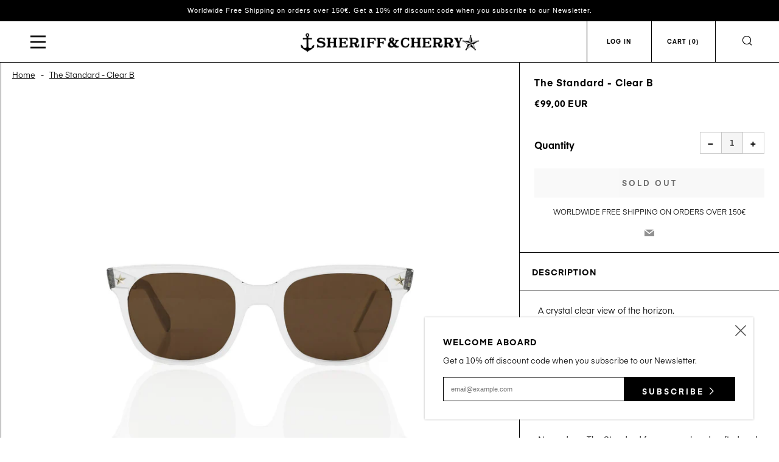

--- FILE ---
content_type: text/html; charset=utf-8
request_url: https://www.sheriffandcherry.com/products/copy-of-the-standard-black-white
body_size: 25940
content:
<!doctype html>
<!--[if IE 8]><html class="no-js lt-ie9" lang="en"> <![endif]-->
<!--[if IE 9 ]><html class="ie9 no-js"> <![endif]-->
<!--[if (gt IE 9)|!(IE)]><!--> <html class="no-js"> <!--<![endif]-->
<head>
  	<meta charset="utf-8">
  	<meta http-equiv="X-UA-Compatible" content="IE=edge,chrome=1">
  	<meta name="viewport" content="width=device-width, initial-scale=1.0, height=device-height, minimum-scale=1.0, user-scalable=0">
  	<meta name="theme-color" content="#000000">
  	
  	
  	<!-- Google Tag Manager -->
    <script>(function(w,d,s,l,i){w[l]=w[l]||[];w[l].push({'gtm.start':
    new Date().getTime(),event:'gtm.js'});var f=d.getElementsByTagName(s)[0],
    j=d.createElement(s),dl=l!='dataLayer'?'&l='+l:'';j.async=true;j.src=
    'https://www.googletagmanager.com/gtm.js?id='+i+dl;f.parentNode.insertBefore(j,f);
    })(window,document,'script','dataLayer','GTM-MGZM97C');</script>
    <!-- End Google Tag Manager -->
  	<link rel="canonical" href="https://www.sheriffandcherry.com/products/copy-of-the-standard-black-white">

  	

  	<!-- Title and description ================================================== -->
  	<title>
  	The Standard - Clear B
  	</title>
  	
  		<meta name="description" content="A crystal clear view of the horizon. The authentic social frames come with gallons of added fabulousness, a quirky twist, bold statement designs and stylish and unusual color ways, each of them with its own strong personality, featuring the signature star and anchor emblem. Nowadays, The Standard frames are handcrafted">
  	

  	<!-- /snippets/social-meta-tags.liquid -->


  <meta property="og:type" content="product">
  <meta property="og:title" content="The Standard - Clear B">
  
    <meta property="og:image" content="http://www.sheriffandcherry.com/cdn/shop/products/TheStandard-Clear-F_grande.jpg?v=1648719419">
    <meta property="og:image:secure_url" content="https://www.sheriffandcherry.com/cdn/shop/products/TheStandard-Clear-F_grande.jpg?v=1648719419">
  
    <meta property="og:image" content="http://www.sheriffandcherry.com/cdn/shop/products/TheStandard-Clear_grande.jpg?v=1648719763">
    <meta property="og:image:secure_url" content="https://www.sheriffandcherry.com/cdn/shop/products/TheStandard-Clear_grande.jpg?v=1648719763">
  
    <meta property="og:image" content="http://www.sheriffandcherry.com/cdn/shop/products/TheStandard-Clear-T_grande.jpg?v=1648719801">
    <meta property="og:image:secure_url" content="https://www.sheriffandcherry.com/cdn/shop/products/TheStandard-Clear-T_grande.jpg?v=1648719801">
  
  <meta property="og:description" content="

A crystal clear view of the horizon.
The authentic social frames come with gallons of added fabulousness, a quirky twist, bold statement designs and stylish and unusual color ways, each of them with its own strong personality, featuring the signature star and anchor emblem.
Nowadays, The Standard frames are handcrafted and handprinted in small family-run factories in Italy.
Instagram Filter:Try on your next pair of sunglasses using our Instagram filter. Open this link on your phone to feel the fun on your face! #CherryCrew

Clear - brown lenses.
Classic Wayfarer frame. 
Injected acetate frame.
Organic UV 400 lenses.
100% handcrafted in Italy.









Branded packaging and cleaning cloth included.









Size:  52 - 22 - 145.


">
  <meta property="og:price:amount" content="99,00">
  <meta property="og:price:currency" content="EUR">

<meta property="og:url" content="https://www.sheriffandcherry.com/products/copy-of-the-standard-black-white">
<meta property="og:site_name" content="sheriffandcherry">




  <meta name="twitter:card" content="summary">


  <meta name="twitter:title" content="The Standard - Clear B">
  <meta name="twitter:description" content="

A crystal clear view of the horizon.
The authentic social frames come with gallons of added fabulousness, a quirky twist, bold statement designs and stylish and unusual color ways, each of them with">
  <meta name="twitter:image" content="https://www.sheriffandcherry.com/cdn/shop/products/TheStandard-Clear-F_grande.jpg?v=1648719419">
  <meta name="twitter:image:width" content="600">
  <meta name="twitter:image:height" content="600">



  	<!-- Google fonts ========================================== -->
	
	
	

	  	<link href="//fonts.googleapis.com/css?family=PT+Serif:700" rel="stylesheet" type="text/css" media="all" />
	

  	<!-- CSS ================================================== -->
	<link href="//www.sheriffandcherry.com/cdn/shop/t/13/assets/main.scss.css?v=55240948776155687871700157602" rel="stylesheet" type="text/css" media="all" />
	<link href="//www.sheriffandcherry.com/cdn/shop/t/13/assets/test-rsf.scss.css?v=100256269836278539331608223390" rel="stylesheet" type="text/css" media="all" />
  	<link href="//www.sheriffandcherry.com/cdn/shop/t/13/assets/allinagency.scss.css?v=91463721234750812331687395670" rel="stylesheet" type="text/css" media="all" />
  	<link href="//www.sheriffandcherry.com/cdn/shop/t/13/assets/allinagency_2.scss.css?v=50745061680255142211611323436" rel="stylesheet" type="text/css" media="all" />


  	<!-- JS ================================================== -->
  	<script src="//ajax.googleapis.com/ajax/libs/jquery/1.12.4/jquery.min.js" type="text/javascript"></script>
  	<script src="//www.sheriffandcherry.com/cdn/shop/t/13/assets/plugins-top.js?v=101086442807273091391608223390" type="text/javascript"></script>

  	
  	<script type="text/javascript">
		theme = {};
		theme.t = {};
		theme.map = {};
		theme.cart_ajax = true;
	</script>

	<!-- Header hook for plugins ================================================== -->
  	
  
  <script>window.performance && window.performance.mark && window.performance.mark('shopify.content_for_header.start');</script><meta id="shopify-digital-wallet" name="shopify-digital-wallet" content="/1731395702/digital_wallets/dialog">
<meta name="shopify-checkout-api-token" content="2e22d29564ab4766da90a931f033dcde">
<meta id="in-context-paypal-metadata" data-shop-id="1731395702" data-venmo-supported="false" data-environment="production" data-locale="en_US" data-paypal-v4="true" data-currency="EUR">
<link rel="alternate" type="application/json+oembed" href="https://www.sheriffandcherry.com/products/copy-of-the-standard-black-white.oembed">
<script async="async" src="/checkouts/internal/preloads.js?locale=en-DE"></script>
<script id="shopify-features" type="application/json">{"accessToken":"2e22d29564ab4766da90a931f033dcde","betas":["rich-media-storefront-analytics"],"domain":"www.sheriffandcherry.com","predictiveSearch":true,"shopId":1731395702,"locale":"en"}</script>
<script>var Shopify = Shopify || {};
Shopify.shop = "sheriffandcherry.myshopify.com";
Shopify.locale = "en";
Shopify.currency = {"active":"EUR","rate":"1.0"};
Shopify.country = "DE";
Shopify.theme = {"name":"Sheriff\u0026Cherry","id":82103533686,"schema_name":"Venue","schema_version":"3.4.0","theme_store_id":836,"role":"main"};
Shopify.theme.handle = "null";
Shopify.theme.style = {"id":null,"handle":null};
Shopify.cdnHost = "www.sheriffandcherry.com/cdn";
Shopify.routes = Shopify.routes || {};
Shopify.routes.root = "/";</script>
<script type="module">!function(o){(o.Shopify=o.Shopify||{}).modules=!0}(window);</script>
<script>!function(o){function n(){var o=[];function n(){o.push(Array.prototype.slice.apply(arguments))}return n.q=o,n}var t=o.Shopify=o.Shopify||{};t.loadFeatures=n(),t.autoloadFeatures=n()}(window);</script>
<script id="shop-js-analytics" type="application/json">{"pageType":"product"}</script>
<script defer="defer" async type="module" src="//www.sheriffandcherry.com/cdn/shopifycloud/shop-js/modules/v2/client.init-shop-cart-sync_C5BV16lS.en.esm.js"></script>
<script defer="defer" async type="module" src="//www.sheriffandcherry.com/cdn/shopifycloud/shop-js/modules/v2/chunk.common_CygWptCX.esm.js"></script>
<script type="module">
  await import("//www.sheriffandcherry.com/cdn/shopifycloud/shop-js/modules/v2/client.init-shop-cart-sync_C5BV16lS.en.esm.js");
await import("//www.sheriffandcherry.com/cdn/shopifycloud/shop-js/modules/v2/chunk.common_CygWptCX.esm.js");

  window.Shopify.SignInWithShop?.initShopCartSync?.({"fedCMEnabled":true,"windoidEnabled":true});

</script>
<script>(function() {
  var isLoaded = false;
  function asyncLoad() {
    if (isLoaded) return;
    isLoaded = true;
    var urls = ["https:\/\/easygdpr.b-cdn.net\/v\/1553540745\/gdpr.min.js?shop=sheriffandcherry.myshopify.com","https:\/\/chimpstatic.com\/mcjs-connected\/js\/users\/05d75feb5953beec833bc55c2\/3e5c1194b42daad7d7655f1c9.js?shop=sheriffandcherry.myshopify.com"];
    for (var i = 0; i < urls.length; i++) {
      var s = document.createElement('script');
      s.type = 'text/javascript';
      s.async = true;
      s.src = urls[i];
      var x = document.getElementsByTagName('script')[0];
      x.parentNode.insertBefore(s, x);
    }
  };
  if(window.attachEvent) {
    window.attachEvent('onload', asyncLoad);
  } else {
    window.addEventListener('load', asyncLoad, false);
  }
})();</script>
<script id="__st">var __st={"a":1731395702,"offset":3600,"reqid":"16b12957-fd3f-425e-ba42-4f6026ba2904-1768779940","pageurl":"www.sheriffandcherry.com\/products\/copy-of-the-standard-black-white","u":"fd8569ba28e2","p":"product","rtyp":"product","rid":6691479289974};</script>
<script>window.ShopifyPaypalV4VisibilityTracking = true;</script>
<script id="captcha-bootstrap">!function(){'use strict';const t='contact',e='account',n='new_comment',o=[[t,t],['blogs',n],['comments',n],[t,'customer']],c=[[e,'customer_login'],[e,'guest_login'],[e,'recover_customer_password'],[e,'create_customer']],r=t=>t.map((([t,e])=>`form[action*='/${t}']:not([data-nocaptcha='true']) input[name='form_type'][value='${e}']`)).join(','),a=t=>()=>t?[...document.querySelectorAll(t)].map((t=>t.form)):[];function s(){const t=[...o],e=r(t);return a(e)}const i='password',u='form_key',d=['recaptcha-v3-token','g-recaptcha-response','h-captcha-response',i],f=()=>{try{return window.sessionStorage}catch{return}},m='__shopify_v',_=t=>t.elements[u];function p(t,e,n=!1){try{const o=window.sessionStorage,c=JSON.parse(o.getItem(e)),{data:r}=function(t){const{data:e,action:n}=t;return t[m]||n?{data:e,action:n}:{data:t,action:n}}(c);for(const[e,n]of Object.entries(r))t.elements[e]&&(t.elements[e].value=n);n&&o.removeItem(e)}catch(o){console.error('form repopulation failed',{error:o})}}const l='form_type',E='cptcha';function T(t){t.dataset[E]=!0}const w=window,h=w.document,L='Shopify',v='ce_forms',y='captcha';let A=!1;((t,e)=>{const n=(g='f06e6c50-85a8-45c8-87d0-21a2b65856fe',I='https://cdn.shopify.com/shopifycloud/storefront-forms-hcaptcha/ce_storefront_forms_captcha_hcaptcha.v1.5.2.iife.js',D={infoText:'Protected by hCaptcha',privacyText:'Privacy',termsText:'Terms'},(t,e,n)=>{const o=w[L][v],c=o.bindForm;if(c)return c(t,g,e,D).then(n);var r;o.q.push([[t,g,e,D],n]),r=I,A||(h.body.append(Object.assign(h.createElement('script'),{id:'captcha-provider',async:!0,src:r})),A=!0)});var g,I,D;w[L]=w[L]||{},w[L][v]=w[L][v]||{},w[L][v].q=[],w[L][y]=w[L][y]||{},w[L][y].protect=function(t,e){n(t,void 0,e),T(t)},Object.freeze(w[L][y]),function(t,e,n,w,h,L){const[v,y,A,g]=function(t,e,n){const i=e?o:[],u=t?c:[],d=[...i,...u],f=r(d),m=r(i),_=r(d.filter((([t,e])=>n.includes(e))));return[a(f),a(m),a(_),s()]}(w,h,L),I=t=>{const e=t.target;return e instanceof HTMLFormElement?e:e&&e.form},D=t=>v().includes(t);t.addEventListener('submit',(t=>{const e=I(t);if(!e)return;const n=D(e)&&!e.dataset.hcaptchaBound&&!e.dataset.recaptchaBound,o=_(e),c=g().includes(e)&&(!o||!o.value);(n||c)&&t.preventDefault(),c&&!n&&(function(t){try{if(!f())return;!function(t){const e=f();if(!e)return;const n=_(t);if(!n)return;const o=n.value;o&&e.removeItem(o)}(t);const e=Array.from(Array(32),(()=>Math.random().toString(36)[2])).join('');!function(t,e){_(t)||t.append(Object.assign(document.createElement('input'),{type:'hidden',name:u})),t.elements[u].value=e}(t,e),function(t,e){const n=f();if(!n)return;const o=[...t.querySelectorAll(`input[type='${i}']`)].map((({name:t})=>t)),c=[...d,...o],r={};for(const[a,s]of new FormData(t).entries())c.includes(a)||(r[a]=s);n.setItem(e,JSON.stringify({[m]:1,action:t.action,data:r}))}(t,e)}catch(e){console.error('failed to persist form',e)}}(e),e.submit())}));const S=(t,e)=>{t&&!t.dataset[E]&&(n(t,e.some((e=>e===t))),T(t))};for(const o of['focusin','change'])t.addEventListener(o,(t=>{const e=I(t);D(e)&&S(e,y())}));const B=e.get('form_key'),M=e.get(l),P=B&&M;t.addEventListener('DOMContentLoaded',(()=>{const t=y();if(P)for(const e of t)e.elements[l].value===M&&p(e,B);[...new Set([...A(),...v().filter((t=>'true'===t.dataset.shopifyCaptcha))])].forEach((e=>S(e,t)))}))}(h,new URLSearchParams(w.location.search),n,t,e,['guest_login'])})(!0,!0)}();</script>
<script integrity="sha256-4kQ18oKyAcykRKYeNunJcIwy7WH5gtpwJnB7kiuLZ1E=" data-source-attribution="shopify.loadfeatures" defer="defer" src="//www.sheriffandcherry.com/cdn/shopifycloud/storefront/assets/storefront/load_feature-a0a9edcb.js" crossorigin="anonymous"></script>
<script data-source-attribution="shopify.dynamic_checkout.dynamic.init">var Shopify=Shopify||{};Shopify.PaymentButton=Shopify.PaymentButton||{isStorefrontPortableWallets:!0,init:function(){window.Shopify.PaymentButton.init=function(){};var t=document.createElement("script");t.src="https://www.sheriffandcherry.com/cdn/shopifycloud/portable-wallets/latest/portable-wallets.en.js",t.type="module",document.head.appendChild(t)}};
</script>
<script data-source-attribution="shopify.dynamic_checkout.buyer_consent">
  function portableWalletsHideBuyerConsent(e){var t=document.getElementById("shopify-buyer-consent"),n=document.getElementById("shopify-subscription-policy-button");t&&n&&(t.classList.add("hidden"),t.setAttribute("aria-hidden","true"),n.removeEventListener("click",e))}function portableWalletsShowBuyerConsent(e){var t=document.getElementById("shopify-buyer-consent"),n=document.getElementById("shopify-subscription-policy-button");t&&n&&(t.classList.remove("hidden"),t.removeAttribute("aria-hidden"),n.addEventListener("click",e))}window.Shopify?.PaymentButton&&(window.Shopify.PaymentButton.hideBuyerConsent=portableWalletsHideBuyerConsent,window.Shopify.PaymentButton.showBuyerConsent=portableWalletsShowBuyerConsent);
</script>
<script>
  function portableWalletsCleanup(e){e&&e.src&&console.error("Failed to load portable wallets script "+e.src);var t=document.querySelectorAll("shopify-accelerated-checkout .shopify-payment-button__skeleton, shopify-accelerated-checkout-cart .wallet-cart-button__skeleton"),e=document.getElementById("shopify-buyer-consent");for(let e=0;e<t.length;e++)t[e].remove();e&&e.remove()}function portableWalletsNotLoadedAsModule(e){e instanceof ErrorEvent&&"string"==typeof e.message&&e.message.includes("import.meta")&&"string"==typeof e.filename&&e.filename.includes("portable-wallets")&&(window.removeEventListener("error",portableWalletsNotLoadedAsModule),window.Shopify.PaymentButton.failedToLoad=e,"loading"===document.readyState?document.addEventListener("DOMContentLoaded",window.Shopify.PaymentButton.init):window.Shopify.PaymentButton.init())}window.addEventListener("error",portableWalletsNotLoadedAsModule);
</script>

<script type="module" src="https://www.sheriffandcherry.com/cdn/shopifycloud/portable-wallets/latest/portable-wallets.en.js" onError="portableWalletsCleanup(this)" crossorigin="anonymous"></script>
<script nomodule>
  document.addEventListener("DOMContentLoaded", portableWalletsCleanup);
</script>

<link id="shopify-accelerated-checkout-styles" rel="stylesheet" media="screen" href="https://www.sheriffandcherry.com/cdn/shopifycloud/portable-wallets/latest/accelerated-checkout-backwards-compat.css" crossorigin="anonymous">
<style id="shopify-accelerated-checkout-cart">
        #shopify-buyer-consent {
  margin-top: 1em;
  display: inline-block;
  width: 100%;
}

#shopify-buyer-consent.hidden {
  display: none;
}

#shopify-subscription-policy-button {
  background: none;
  border: none;
  padding: 0;
  text-decoration: underline;
  font-size: inherit;
  cursor: pointer;
}

#shopify-subscription-policy-button::before {
  box-shadow: none;
}

      </style>

<script>window.performance && window.performance.mark && window.performance.mark('shopify.content_for_header.end');</script>
  

  

  

  

  
    <script type="text/javascript">
      try {
        window.EasyGdprSettings = "{\"cookie_banner\":true,\"cookie_banner_cookiename\":\"\",\"cookie_banner_settings\":{\"show_cookie_icon\":false,\"banner_color\":{\"opacity\":1,\"hexcode\":\"#191f53\"},\"restrict_eu\":true,\"layout\":\"classic\",\"banner_text_color\":{\"opacity\":1,\"hexcode\":\"#ffffff\"},\"button_text_color\":{\"opacity\":1,\"hexcode\":\"#ffffff\"},\"button_color\":{\"opacity\":1,\"hexcode\":\"#ac0100\"},\"size\":\"medium\"},\"current_theme\":\"other\",\"custom_button_position\":\"\",\"eg_display\":[\"login\",\"account\"],\"enabled\":true,\"restrict_eu\":true,\"texts\":{}}";
      } catch (error) {}
    </script>
  



<!-- BEGIN app block: shopify://apps/buddha-mega-menu-navigation/blocks/megamenu/dbb4ce56-bf86-4830-9b3d-16efbef51c6f -->
<script>
        var productImageAndPrice = [],
            collectionImages = [],
            articleImages = [],
            mmLivIcons = false,
            mmFlipClock = false,
            mmFixesUseJquery = false,
            mmNumMMI = 2,
            mmSchemaTranslation = {},
            mmMenuStrings =  [] ,
            mmShopLocale = "en",
            mmShopLocaleCollectionsRoute = "/collections",
            mmSchemaDesignJSON = [{"action":"design","setting":"font_family","value":"Default"},{"action":"design","setting":"tree_sub_direction","value":"set_tree_auto"},{"action":"design","setting":"button_background_hover_color","value":"#0d8781"},{"action":"design","setting":"link_hover_color","value":"#0da19a"},{"action":"design","setting":"button_background_color","value":"#0da19a"},{"action":"design","setting":"link_color","value":"#4e4e4e"},{"action":"design","setting":"background_hover_color","value":"#f9f9f9"},{"action":"design","setting":"background_color","value":"#ffffff"},{"action":"design","setting":"button_text_hover_color","value":"#ffffff"},{"action":"design","setting":"button_text_color","value":"#ffffff"},{"action":"design","setting":"font_size","value":"13px"},{"action":"design","setting":"text_color","value":"#222222"},{"action":"design","setting":"vertical_text_color","value":"#4e4e4e"},{"action":"design","setting":"vertical_link_color","value":"#4e4e4e"},{"action":"design","setting":"vertical_link_hover_color","value":"#0da19a"},{"action":"design","setting":"vertical_font_size","value":"13px"}],
            mmDomChangeSkipUl = "",
            buddhaMegaMenuShop = "sheriffandcherry.myshopify.com",
            mmWireframeCompression = "0",
            mmExtensionAssetUrl = "https://cdn.shopify.com/extensions/019abe06-4a3f-7763-88da-170e1b54169b/mega-menu-151/assets/";var bestSellersHTML = '';var newestProductsHTML = '';/* get link lists api */
        var linkLists={"main-menu" : {"title":"Main menu", "items":["/collections/all-products","/pages/our-story","/pages/contact",]},"footer" : {"title":"Footer menu", "items":["/pages/about","/search","/pages/terms-conditions","/pages/returns-refunds","/pages/delivery-policy",]},"collections" : {"title":"SUNGLASSES", "items":["/collections/capitano/capitano+sunglasses+sheriffcherry+sheriffandcherry","/collections/biarritz","/collections/gozo","/collections/miami","/collections/patmos","/collections/st-barts","/collections/stromboli",]},"accessoires" : {"title":"ACCESSORIES", "items":["/collections/accessoires-2/bag","/collections/accessoires-2/Face-Masks","/collections/scarves","/collections/accessoires-2",]},"sale" : {"title":"SALE", "items":["/collections/sale",]},"sidebar-menu" : {"title":"Sidebar menu", "items":["/collections/sunglasses","/collections/optical/optical","/collections/accessories/accessories","/collections/book-1","/collections/men-apparel","/collections/women-apparel",]},"footer-main" : {"title":"Footer main", "items":["/pages/about","/search","/pages/contact",]},"footer-legal" : {"title":"Footer legal", "items":["/pages/terms-conditions","/pages/returns-refunds","/pages/delivery-policy",]},"optical" : {"title":"OPTICAL", "items":["/collections/optical",]},"customer-account-main-menu" : {"title":"Customer account main menu", "items":["/","https://shopify.com/1731395702/account/orders?locale=en&amp;region_country=DE",]},};/*ENDPARSE*/

        

        /* set product prices *//* get the collection images *//* get the article images *//* customer fixes */
        var mmThemeFixesBeforeInit = function(){ /* generic mobile menu toggle translate effect */ document.addEventListener("toggleSubmenu", function (e) { var pc = document.querySelector("#PageContainer"); var mm = document.querySelector("#MobileNav"); if (pc && mm && typeof e.mmMobileHeight != "undefined"){ var pcStyle = pc.getAttribute("style"); if (pcStyle && pcStyle.indexOf("translate3d") != -1) { pc.style.transform = "translate3d(0px, "+ e.mmMobileHeight +"px, 0px)"; } } }); mmAddStyle(" .header__icons {z-index: 1003;} "); if (document.querySelectorAll(".sf-menu-links,ul.sf-nav").length == 2) { customMenuUls=".sf-menu-links,ul.sf-nav"; mmHorizontalMenus="ul.sf-nav"; mmVerticalMenus=".sf-menu-links"; mmAddStyle("@media screen and (min-width:1280px) { .sf-header__desktop {display: block !important;} }"); } window.mmLoadFunction = function(){ setTimeout(function(){ var m = document.querySelector("#megamenu_level__1"); if (m && m.matches(".vertical-mega-menu")) reinitMenus("#megamenu_level__1"); },100); }; if (document.readyState !== "loading") { mmLoadFunction(); } else { document.removeEventListener("DOMContentLoaded", mmLoadFunction); document.addEventListener("DOMContentLoaded", mmLoadFunction); } }; var mmThemeFixesBefore = function(){ window.buddhaFilterLiElements = function(liElements){ var elements = []; for (var i=0; i<liElements.length; i++) { if (liElements[i].querySelector("[href=\"/cart\"]") == null) { elements.push(liElements[i]); } } return elements; }; if (tempMenuObject.u.matches("#mobile_menu, #velaMegamenu .nav, #SiteNav, #siteNav")) { tempMenuObject.forceMenu = true; tempMenuObject.skipCheck = true; tempMenuObject.liItems = buddhaFilterLiElements(mmNot(tempMenuObject.u.children, ".search_container,.site-nav__item_cart")); } else if (tempMenuObject.u.matches(".main_nav .nav .menu")) { var numMenusApplied = 0, numMenusAppliedSticky = 0; mmForEach(document, ".main_nav .nav .menu", function(el){ if (el.closest(".sticky_nav") == null) { if (el.querySelector(".buddha-menu-item")) { numMenusApplied++; } } else { if (el.querySelector(".buddha-menu-item")) { numMenusAppliedSticky++; } } }); if (((tempMenuObject.u.closest(".sticky_nav")) && (numMenusAppliedSticky < 1)) || ((tempMenuObject.u.closest(".sticky_nav")) && (numMenusApplied < 1))) { tempMenuObject.forceMenu = true; tempMenuObject.skipCheck = true; tempMenuObject.liItems = buddhaFilterLiElements(mmNot(tempMenuObject.u.children, ".search_container,.site-nav__item_cart")); } } else if (tempMenuObject.u.matches("#mobile-menu:not(.mm-menu)") && tempMenuObject.u.querySelector(".hamburger,.shifter-handle") == null) { tempMenuObject.forceMenu = true; tempMenuObject.skipCheck = true; tempMenuObject.liItems = buddhaFilterLiElements(tempMenuObject.u.children); } else if (tempMenuObject.u.matches("#accessibleNav") && tempMenuObject.u.closest("#topnav2") == null) { tempMenuObject.forceMenu = true; tempMenuObject.skipCheck = true; tempMenuObject.liItems = buddhaFilterLiElements(mmNot(tempMenuObject.u.children, ".customer-navlink")); } else if (tempMenuObject.u.matches("#megamenu_level__1")) { tempMenuObject.forceMenu = true; tempMenuObject.skipCheck = true; tempMenuObject.liClasses = "level_1__item"; tempMenuObject.aClasses = "level_1__link"; tempMenuObject.liItems = buddhaFilterLiElements(tempMenuObject.u.children); } else if (tempMenuObject.u.matches(".mobile-nav__items")) { tempMenuObject.forceMenu = true; tempMenuObject.skipCheck = true; tempMenuObject.liClasses = "mobile-nav__item"; tempMenuObject.aClasses = "mobile-nav__link"; tempMenuObject.liItems = buddhaFilterLiElements(tempMenuObject.u.children); } else if (tempMenuObject.u.matches("#NavDrawer > .mobile-nav") && document.querySelector(".mobile-nav>.buddha-menu-item") == null ) { tempMenuObject.forceMenu = true; tempMenuObject.skipCheck = true; tempMenuObject.liClasses = "mobile-nav__item"; tempMenuObject.aClasses = "mobile-nav__link"; tempMenuObject.liItems = buddhaFilterLiElements(mmNot(tempMenuObject.u.children, ".mobile-nav__search")); } else if (tempMenuObject.u.matches(".mobile-nav-wrapper > .mobile-nav")) { tempMenuObject.forceMenu = true; tempMenuObject.skipCheck = true; tempMenuObject.liClasses = "mobile-nav__item border-bottom"; tempMenuObject.aClasses = "mobile-nav__link"; tempMenuObject.liItems = buddhaFilterLiElements(mmNot(tempMenuObject.u.children, ".mobile-nav__search")); } else if (tempMenuObject.u.matches("#nav .mm-panel .mm-listview")) { tempMenuObject.forceMenu = true; tempMenuObject.skipCheck = true; tempMenuObject.liItems = buddhaFilterLiElements(tempMenuObject.u.children); var firstMmPanel = true; mmForEach(document, "#nav>.mm-panels>.mm-panel", function(el){ if (firstMmPanel) { firstMmPanel = false; el.classList.remove("mm-hidden"); el.classList.remove("mm-subopened"); } else { el.parentElement.removeChild(el); } }); } else if (tempMenuObject.u.matches(".SidebarMenu__Nav--primary")) { tempMenuObject.forceMenu = true; tempMenuObject.skipCheck = true; tempMenuObject.liClasses = "Collapsible"; tempMenuObject.aClasses = "Collapsible__Button Heading u-h6"; tempMenuObject.liItems = buddhaFilterLiElements(tempMenuObject.u.children); } else if (tempMenuObject.u.matches(".mm_menus_ul")) { tempMenuObject.forceMenu = true; tempMenuObject.skipCheck = true; tempMenuObject.liClasses = "ets_menu_item"; tempMenuObject.aClasses = "mm-nowrap"; tempMenuObject.liItems = buddhaFilterLiElements(tempMenuObject.u.children); mmAddStyle(" .horizontal-mega-menu > .buddha-menu-item > a {white-space: nowrap;} ", "mmThemeCStyle"); } else if (tempMenuObject.u.matches("#accordion")) { tempMenuObject.forceMenu = true; tempMenuObject.skipCheck = true; tempMenuObject.liClasses = ""; tempMenuObject.aClasses = ""; tempMenuObject.liItems = tempMenuObject.u.children; } else if (tempMenuObject.u.matches(".mobile-menu__panel:first-child .mobile-menu__nav")) { tempMenuObject.forceMenu = true; tempMenuObject.skipCheck=true; tempMenuObject.liClasses = "mobile-menu__nav-item"; tempMenuObject.aClasses = "mobile-menu__nav-link"; tempMenuObject.liItems = tempMenuObject.u.children; } else if (tempMenuObject.u.matches("#nt_menu_id")) { tempMenuObject.forceMenu = true; tempMenuObject.skipCheck=true; tempMenuObject.liClasses = "menu-item type_simple"; tempMenuObject.aClasses = "lh__1 flex al_center pr"; tempMenuObject.liItems = tempMenuObject.u.children; } else if (tempMenuObject.u.matches("#menu_mb_cat")) { tempMenuObject.forceMenu = true; tempMenuObject.skipCheck=true; tempMenuObject.liClasses = "menu-item type_simple"; tempMenuObject.aClasses = ""; tempMenuObject.liItems = tempMenuObject.u.children; } else if (tempMenuObject.u.matches("#menu_mb_ul")) { tempMenuObject.forceMenu = true; tempMenuObject.skipCheck=true; tempMenuObject.liClasses = "menu-item only_icon_false"; tempMenuObject.aClasses = ""; tempMenuObject.liItems = mmNot(tempMenuObject.u.children, "#customer_login_link,#customer_register_link,#item_mb_help", true); mmAddStyle(" #menu_mb_ul.vertical-mega-menu li.buddha-menu-item>a {display: flex !important;} #menu_mb_ul.vertical-mega-menu li.buddha-menu-item>a>.mm-title {padding: 0 !important;} ", "mmThemeStyle"); } else if (tempMenuObject.u.matches(".header__inline-menu > .list-menu")) { tempMenuObject.forceMenu = true; tempMenuObject.skipCheck=true; tempMenuObject.liClasses = ""; tempMenuObject.aClasses = "header__menu-item list-menu__item link focus-inset"; tempMenuObject.liItems = tempMenuObject.u.children; } else if (tempMenuObject.u.matches(".menu-drawer__navigation>.list-menu")) { tempMenuObject.forceMenu = true; tempMenuObject.skipCheck=true; tempMenuObject.liClasses = ""; tempMenuObject.aClasses = "menu-drawer__menu-item list-menu__item link link--text focus-inset"; tempMenuObject.liItems = tempMenuObject.u.children; } else if (tempMenuObject.u.matches(".header__menu-items")) { tempMenuObject.forceMenu = true; tempMenuObject.skipCheck = true; tempMenuObject.liClasses = "navbar-item header__item has-mega-menu"; tempMenuObject.aClasses = "navbar-link header__link"; tempMenuObject.liItems = tempMenuObject.u.children; mmAddStyle(" .horizontal-mega-menu .buddha-menu-item>a:after{content: none;} ", "mmThemeStyle"); } else if (tempMenuObject.u.matches(".header__navigation")) { tempMenuObject.forceMenu = true; tempMenuObject.skipCheck = true; tempMenuObject.liClasses = "header__nav-item"; tempMenuObject.aClasses = ""; tempMenuObject.liItems = tempMenuObject.u.children; } else if (tempMenuObject.u.matches(".slide-nav")) { mmVerticalMenus=".slide-nav"; tempMenuObject.forceMenu = true; tempMenuObject.skipCheck = true; tempMenuObject.liClasses = "slide-nav__item"; tempMenuObject.aClasses = "slide-nav__link"; tempMenuObject.liItems = tempMenuObject.u.children; } else if (tempMenuObject.u.matches(".header__links-list")) { tempMenuObject.forceMenu = true; tempMenuObject.skipCheck = true; tempMenuObject.liClasses = ""; tempMenuObject.aClasses = ""; tempMenuObject.liItems = tempMenuObject.u.children; mmAddStyle(".header__left,.header__links {overflow: visible !important; }"); } else if (tempMenuObject.u.matches("#menu-main-navigation,#menu-mobile-nav,#t4s-menu-drawer")) { tempMenuObject.forceMenu = true; tempMenuObject.skipCheck=true; tempMenuObject.liClasses = ""; tempMenuObject.aClasses = ""; tempMenuObject.liItems = tempMenuObject.u.children; } else if (tempMenuObject.u.matches(".nav-desktop:first-child > .nav-desktop__tier-1")) { tempMenuObject.forceMenu = true; tempMenuObject.skipCheck=true; tempMenuObject.liClasses = "nav-desktop__tier-1-item"; tempMenuObject.aClasses = "nav-desktop__tier-1-link"; tempMenuObject.liItems = tempMenuObject.u.children; } else if (tempMenuObject.u.matches(".mobile-nav") && tempMenuObject.u.querySelector(".appear-animation.appear-delay-2") != null) { tempMenuObject.forceMenu = true; tempMenuObject.skipCheck=true; tempMenuObject.liClasses = "mobile-nav__item appear-animation appear-delay-3"; tempMenuObject.aClasses = "mobile-nav__link"; tempMenuObject.liItems = mmNot(tempMenuObject.u.children, "a[href*=account],.mobile-nav__spacer", true); } else if (tempMenuObject.u.matches("nav > .list-menu")) { tempMenuObject.forceMenu = true; tempMenuObject.liClasses = ""; tempMenuObject.aClasses = "header__menu-item list-menu__item link link--text focus-inset"; tempMenuObject.liItems = tempMenuObject.u.children; } else if (tempMenuObject.u.matches(".site-navigation>.navmenu")) { tempMenuObject.forceMenu = true; tempMenuObject.skipCheck=true; tempMenuObject.liClasses = "navmenu-item navmenu-basic__item"; tempMenuObject.aClasses = "navmenu-link navmenu-link-depth-1"; tempMenuObject.liItems = tempMenuObject.u.children; } else if (tempMenuObject.u.matches("nav>.js-accordion-mobile-nav")) { tempMenuObject.skipCheck = true; tempMenuObject.forceMenu = true; tempMenuObject.liClasses = "js-accordion-header c-accordion__header"; tempMenuObject.aClasses = "js-accordion-link c-accordion__link"; tempMenuObject.liItems = mmNot(tempMenuObject.u.children, ".mobile-menu__item"); } else if (tempMenuObject.u.matches(".sf-menu-links")) { tempMenuObject.forceMenu = true; tempMenuObject.skipCheck = true; tempMenuObject.liClasses = "list-none"; tempMenuObject.aClasses = "block px-4 py-3"; tempMenuObject.liItems = tempMenuObject.u.children; } else if (tempMenuObject.u.matches(".sf-nav")) { tempMenuObject.forceMenu = true; tempMenuObject.skipCheck = true; tempMenuObject.liClasses = "sf-menu-item list-none sf-menu-item--no-mega sf-menu-item-parent"; tempMenuObject.aClasses = "block px-4 py-5 flex items-center sf__parent-item"; tempMenuObject.liItems = tempMenuObject.u.children; } else if (tempMenuObject.u.matches(".main-nav:not(.topnav)") && tempMenuObject.u.children.length>2) { tempMenuObject.forceMenu = true; tempMenuObject.skipCheck = true; tempMenuObject.liClasses = "main-nav__tier-1-item"; tempMenuObject.aClasses = "main-nav__tier-1-link"; tempMenuObject.liItems = tempMenuObject.u.children; } else if (tempMenuObject.u.matches(".mobile-nav") && tempMenuObject.u.querySelector(".mobile-nav__item") != null && document.querySelector(".mobile-nav .buddha-menu-item")==null) { tempMenuObject.forceMenu = true; tempMenuObject.skipCheck = true; tempMenuObject.liClasses = "mobile-nav__item"; tempMenuObject.aClasses = "mobile-nav__link"; tempMenuObject.liItems = tempMenuObject.u.children; } else if (tempMenuObject.u.matches("#t4s-nav-ul")) { tempMenuObject.forceMenu = true; tempMenuObject.liClasses = "t4s-type__mega menu-width__cus t4s-menu-item has--children menu-has__offsets"; tempMenuObject.aClasses = "t4s-lh-1 t4s-d-flex t4s-align-items-center t4s-pr"; tempMenuObject.liItems = tempMenuObject.u.children; } else if (tempMenuObject.u.matches("#menu-mb__ul")) { tempMenuObject.forceMenu = true; tempMenuObject.liClasses = "t4s-menu-item t4s-item-level-0"; tempMenuObject.aClasses = ""; tempMenuObject.liItems = mmNot(tempMenuObject.u.children, "#item_mb_wis,#item_mb_sea,#item_mb_acc,#item_mb_help"); } /* try to find li and a classes for requested menu if they are not set */ if (tempMenuObject.skipCheck == true) { var _links=[]; var keys = Object.keys(linkLists); for (var i=0; i<keys.length; i++) { if (selectedMenu == keys[i]) { _links = linkLists[keys[i]].items; break; } } mmForEachChild(tempMenuObject.u, "LI", function(li){ var href = null; var a = li.querySelector("a"); if (a) href = a.getAttribute("href"); if (href == null || (href != null && (href.substr(0,1) == "#" || href==""))){ var a2 = li.querySelector((!!document.documentMode) ? "* + a" : "a:nth-child(2)"); if (a2) { href = a2.getAttribute("href"); a = a2; } } if (href == null || (href != null && (href.substr(0,1) == "#" || href==""))) { var a2 = li.querySelector("a>a"); if (a2) { href = a2.getAttribute("href"); a = a2; } } /* stil no matching href, search all children a for a matching href */ if (href == null || (href != null && (href.substr(0,1) == "#" || href==""))) { var a2 = li.querySelectorAll("a[href]"); for (var i=0; i<a2.length; i++) { var href2 = a2[i].getAttribute("href"); if (_links[tempMenuObject.elementFits] != undefined && href2 == _links[tempMenuObject.elementFits]) { href = href2; a = a2[i]; break; } } } if (_links[tempMenuObject.elementFits] != undefined && href == _links[tempMenuObject.elementFits]) { if (tempMenuObject.liClasses == undefined) { tempMenuObject.liClasses = ""; } tempMenuObject.liClasses = concatClasses(li.getAttribute("class"), tempMenuObject.liClasses); if (tempMenuObject.aClasses == undefined) { tempMenuObject.aClasses = ""; } if (a) tempMenuObject.aClasses = concatClasses(a.getAttribute("class"), tempMenuObject.aClasses); tempMenuObject.elementFits++; } else if (tempMenuObject.elementFits > 0 && tempMenuObject.elementFits != _links.length) { tempMenuObject.elementFits = 0; if (href == _links[0]) { tempMenuObject.elementFits = 1; } } }); } }; 
        

        var mmWireframe = {"html" : "<li class=\"buddha-menu-item\"  ><a data-href=\"/collections/sunglasses\" href=\"/collections/sunglasses\" aria-label=\"SUNGLASSES\" data-no-instant=\"\" onclick=\"mmGoToPage(this, event); return false;\"  ><span class=\"mm-title\">SUNGLASSES</span><i class=\"mm-arrow mm-angle-down\" aria-hidden=\"true\"></i><span class=\"toggle-menu-btn\" style=\"display:none;\" title=\"Toggle menu\" onclick=\"return toggleSubmenu(this)\"><span class=\"mm-arrow-icon\"><span class=\"bar-one\"></span><span class=\"bar-two\"></span></span></span></a><ul class=\"mm-submenu tree  small \"><li data-href=\"/collections/women-1\" href=\"/collections/women-1\" aria-label=\"WOMEN\" data-no-instant=\"\" onclick=\"mmGoToPage(this, event); return false;\"  ><a data-href=\"/collections/women-1\" href=\"/collections/women-1\" aria-label=\"WOMEN\" data-no-instant=\"\" onclick=\"mmGoToPage(this, event); return false;\"  ><span class=\"mm-title\">WOMEN</span><i class=\"mm-arrow mm-angle-down\" aria-hidden=\"true\"></i><span class=\"toggle-menu-btn\" style=\"display:none;\" title=\"Toggle menu\" onclick=\"return toggleSubmenu(this)\"><span class=\"mm-arrow-icon\"><span class=\"bar-one\"></span><span class=\"bar-two\"></span></span></span></a><ul class=\"mm-submenu tree  small \"><li data-href=\"/collections/destinations\" href=\"/collections/destinations\" aria-label=\"DESTINATIONS\" data-no-instant=\"\" onclick=\"mmGoToPage(this, event); return false;\"  ><a data-href=\"/collections/destinations\" href=\"/collections/destinations\" aria-label=\"DESTINATIONS\" data-no-instant=\"\" onclick=\"mmGoToPage(this, event); return false;\"  ><span class=\"mm-title\">DESTINATIONS</span><i class=\"mm-arrow mm-angle-down\" aria-hidden=\"true\"></i><span class=\"toggle-menu-btn\" style=\"display:none;\" title=\"Toggle menu\" onclick=\"return toggleSubmenu(this)\"><span class=\"mm-arrow-icon\"><span class=\"bar-one\"></span><span class=\"bar-two\"></span></span></span></a><ul class=\"mm-submenu tree  small mm-last-level\"><li data-href=\"/collections/biarritz\" href=\"/collections/biarritz\" aria-label=\"BIARRITZ\" data-no-instant=\"\" onclick=\"mmGoToPage(this, event); return false;\"  ><a data-href=\"/collections/biarritz\" href=\"/collections/biarritz\" aria-label=\"BIARRITZ\" data-no-instant=\"\" onclick=\"mmGoToPage(this, event); return false;\"  ><span class=\"mm-title\">BIARRITZ</span></a></li></ul></li></ul></li><li data-href=\"/collections/men-1\" href=\"/collections/men-1\" aria-label=\"MEN\" data-no-instant=\"\" onclick=\"mmGoToPage(this, event); return false;\"  ><a data-href=\"/collections/men-1\" href=\"/collections/men-1\" aria-label=\"MEN\" data-no-instant=\"\" onclick=\"mmGoToPage(this, event); return false;\"  ><span class=\"mm-title\">MEN</span><i class=\"mm-arrow mm-angle-down\" aria-hidden=\"true\"></i><span class=\"toggle-menu-btn\" style=\"display:none;\" title=\"Toggle menu\" onclick=\"return toggleSubmenu(this)\"><span class=\"mm-arrow-icon\"><span class=\"bar-one\"></span><span class=\"bar-two\"></span></span></span></a><ul class=\"mm-submenu tree  small mm-last-level\"><li data-href=\"/collections/destinations\" href=\"/collections/destinations\" aria-label=\"DESTINATIONS\" data-no-instant=\"\" onclick=\"mmGoToPage(this, event); return false;\"  ><a data-href=\"/collections/destinations\" href=\"/collections/destinations\" aria-label=\"DESTINATIONS\" data-no-instant=\"\" onclick=\"mmGoToPage(this, event); return false;\"  ><span class=\"mm-title\">DESTINATIONS</span></a></li></ul></li></ul></li><li class=\"buddha-menu-item\"  ><a data-href=\"/collections/apparel\" href=\"/collections/apparel\" aria-label=\"APPAREL\" data-no-instant=\"\" onclick=\"mmGoToPage(this, event); return false;\"  ><span class=\"mm-title\">APPAREL</span></a></li>" };

        function mmLoadJS(file, async = true) {
            let script = document.createElement("script");
            script.setAttribute("src", file);
            script.setAttribute("data-no-instant", "");
            script.setAttribute("type", "text/javascript");
            script.setAttribute("async", async);
            document.head.appendChild(script);
        }
        function mmLoadCSS(file) {  
            var style = document.createElement('link');
            style.href = file;
            style.type = 'text/css';
            style.rel = 'stylesheet';
            document.head.append(style); 
        }
              
        var mmDisableWhenResIsLowerThan = '';
        var mmLoadResources = (mmDisableWhenResIsLowerThan == '' || mmDisableWhenResIsLowerThan == 0 || (mmDisableWhenResIsLowerThan > 0 && window.innerWidth>=mmDisableWhenResIsLowerThan));
        if (mmLoadResources) {
            /* load resources via js injection */
            mmLoadJS("https://cdn.shopify.com/extensions/019abe06-4a3f-7763-88da-170e1b54169b/mega-menu-151/assets/buddha-megamenu.js");
            
            mmLoadCSS("https://cdn.shopify.com/extensions/019abe06-4a3f-7763-88da-170e1b54169b/mega-menu-151/assets/buddha-megamenu2.css");}
    </script><!-- HIDE ORIGINAL MENU --><style id="mmHideOriginalMenuStyle"> #AccessibleNav, #SiteNav, .top_menu>ul, .site-nav, #siteNav, #nt_menu_id, .site-navigation>.navmenu,.sf-nav {visibility: hidden !important;} </style>
        <script>
            setTimeout(function(){
                var mmHideStyle  = document.querySelector("#mmHideOriginalMenuStyle");
                if (mmHideStyle) mmHideStyle.parentNode.removeChild(mmHideStyle);
            },10000);
        </script>
<!-- END app block --><link href="https://monorail-edge.shopifysvc.com" rel="dns-prefetch">
<script>(function(){if ("sendBeacon" in navigator && "performance" in window) {try {var session_token_from_headers = performance.getEntriesByType('navigation')[0].serverTiming.find(x => x.name == '_s').description;} catch {var session_token_from_headers = undefined;}var session_cookie_matches = document.cookie.match(/_shopify_s=([^;]*)/);var session_token_from_cookie = session_cookie_matches && session_cookie_matches.length === 2 ? session_cookie_matches[1] : "";var session_token = session_token_from_headers || session_token_from_cookie || "";function handle_abandonment_event(e) {var entries = performance.getEntries().filter(function(entry) {return /monorail-edge.shopifysvc.com/.test(entry.name);});if (!window.abandonment_tracked && entries.length === 0) {window.abandonment_tracked = true;var currentMs = Date.now();var navigation_start = performance.timing.navigationStart;var payload = {shop_id: 1731395702,url: window.location.href,navigation_start,duration: currentMs - navigation_start,session_token,page_type: "product"};window.navigator.sendBeacon("https://monorail-edge.shopifysvc.com/v1/produce", JSON.stringify({schema_id: "online_store_buyer_site_abandonment/1.1",payload: payload,metadata: {event_created_at_ms: currentMs,event_sent_at_ms: currentMs}}));}}window.addEventListener('pagehide', handle_abandonment_event);}}());</script>
<script id="web-pixels-manager-setup">(function e(e,d,r,n,o){if(void 0===o&&(o={}),!Boolean(null===(a=null===(i=window.Shopify)||void 0===i?void 0:i.analytics)||void 0===a?void 0:a.replayQueue)){var i,a;window.Shopify=window.Shopify||{};var t=window.Shopify;t.analytics=t.analytics||{};var s=t.analytics;s.replayQueue=[],s.publish=function(e,d,r){return s.replayQueue.push([e,d,r]),!0};try{self.performance.mark("wpm:start")}catch(e){}var l=function(){var e={modern:/Edge?\/(1{2}[4-9]|1[2-9]\d|[2-9]\d{2}|\d{4,})\.\d+(\.\d+|)|Firefox\/(1{2}[4-9]|1[2-9]\d|[2-9]\d{2}|\d{4,})\.\d+(\.\d+|)|Chrom(ium|e)\/(9{2}|\d{3,})\.\d+(\.\d+|)|(Maci|X1{2}).+ Version\/(15\.\d+|(1[6-9]|[2-9]\d|\d{3,})\.\d+)([,.]\d+|)( \(\w+\)|)( Mobile\/\w+|) Safari\/|Chrome.+OPR\/(9{2}|\d{3,})\.\d+\.\d+|(CPU[ +]OS|iPhone[ +]OS|CPU[ +]iPhone|CPU IPhone OS|CPU iPad OS)[ +]+(15[._]\d+|(1[6-9]|[2-9]\d|\d{3,})[._]\d+)([._]\d+|)|Android:?[ /-](13[3-9]|1[4-9]\d|[2-9]\d{2}|\d{4,})(\.\d+|)(\.\d+|)|Android.+Firefox\/(13[5-9]|1[4-9]\d|[2-9]\d{2}|\d{4,})\.\d+(\.\d+|)|Android.+Chrom(ium|e)\/(13[3-9]|1[4-9]\d|[2-9]\d{2}|\d{4,})\.\d+(\.\d+|)|SamsungBrowser\/([2-9]\d|\d{3,})\.\d+/,legacy:/Edge?\/(1[6-9]|[2-9]\d|\d{3,})\.\d+(\.\d+|)|Firefox\/(5[4-9]|[6-9]\d|\d{3,})\.\d+(\.\d+|)|Chrom(ium|e)\/(5[1-9]|[6-9]\d|\d{3,})\.\d+(\.\d+|)([\d.]+$|.*Safari\/(?![\d.]+ Edge\/[\d.]+$))|(Maci|X1{2}).+ Version\/(10\.\d+|(1[1-9]|[2-9]\d|\d{3,})\.\d+)([,.]\d+|)( \(\w+\)|)( Mobile\/\w+|) Safari\/|Chrome.+OPR\/(3[89]|[4-9]\d|\d{3,})\.\d+\.\d+|(CPU[ +]OS|iPhone[ +]OS|CPU[ +]iPhone|CPU IPhone OS|CPU iPad OS)[ +]+(10[._]\d+|(1[1-9]|[2-9]\d|\d{3,})[._]\d+)([._]\d+|)|Android:?[ /-](13[3-9]|1[4-9]\d|[2-9]\d{2}|\d{4,})(\.\d+|)(\.\d+|)|Mobile Safari.+OPR\/([89]\d|\d{3,})\.\d+\.\d+|Android.+Firefox\/(13[5-9]|1[4-9]\d|[2-9]\d{2}|\d{4,})\.\d+(\.\d+|)|Android.+Chrom(ium|e)\/(13[3-9]|1[4-9]\d|[2-9]\d{2}|\d{4,})\.\d+(\.\d+|)|Android.+(UC? ?Browser|UCWEB|U3)[ /]?(15\.([5-9]|\d{2,})|(1[6-9]|[2-9]\d|\d{3,})\.\d+)\.\d+|SamsungBrowser\/(5\.\d+|([6-9]|\d{2,})\.\d+)|Android.+MQ{2}Browser\/(14(\.(9|\d{2,})|)|(1[5-9]|[2-9]\d|\d{3,})(\.\d+|))(\.\d+|)|K[Aa][Ii]OS\/(3\.\d+|([4-9]|\d{2,})\.\d+)(\.\d+|)/},d=e.modern,r=e.legacy,n=navigator.userAgent;return n.match(d)?"modern":n.match(r)?"legacy":"unknown"}(),u="modern"===l?"modern":"legacy",c=(null!=n?n:{modern:"",legacy:""})[u],f=function(e){return[e.baseUrl,"/wpm","/b",e.hashVersion,"modern"===e.buildTarget?"m":"l",".js"].join("")}({baseUrl:d,hashVersion:r,buildTarget:u}),m=function(e){var d=e.version,r=e.bundleTarget,n=e.surface,o=e.pageUrl,i=e.monorailEndpoint;return{emit:function(e){var a=e.status,t=e.errorMsg,s=(new Date).getTime(),l=JSON.stringify({metadata:{event_sent_at_ms:s},events:[{schema_id:"web_pixels_manager_load/3.1",payload:{version:d,bundle_target:r,page_url:o,status:a,surface:n,error_msg:t},metadata:{event_created_at_ms:s}}]});if(!i)return console&&console.warn&&console.warn("[Web Pixels Manager] No Monorail endpoint provided, skipping logging."),!1;try{return self.navigator.sendBeacon.bind(self.navigator)(i,l)}catch(e){}var u=new XMLHttpRequest;try{return u.open("POST",i,!0),u.setRequestHeader("Content-Type","text/plain"),u.send(l),!0}catch(e){return console&&console.warn&&console.warn("[Web Pixels Manager] Got an unhandled error while logging to Monorail."),!1}}}}({version:r,bundleTarget:l,surface:e.surface,pageUrl:self.location.href,monorailEndpoint:e.monorailEndpoint});try{o.browserTarget=l,function(e){var d=e.src,r=e.async,n=void 0===r||r,o=e.onload,i=e.onerror,a=e.sri,t=e.scriptDataAttributes,s=void 0===t?{}:t,l=document.createElement("script"),u=document.querySelector("head"),c=document.querySelector("body");if(l.async=n,l.src=d,a&&(l.integrity=a,l.crossOrigin="anonymous"),s)for(var f in s)if(Object.prototype.hasOwnProperty.call(s,f))try{l.dataset[f]=s[f]}catch(e){}if(o&&l.addEventListener("load",o),i&&l.addEventListener("error",i),u)u.appendChild(l);else{if(!c)throw new Error("Did not find a head or body element to append the script");c.appendChild(l)}}({src:f,async:!0,onload:function(){if(!function(){var e,d;return Boolean(null===(d=null===(e=window.Shopify)||void 0===e?void 0:e.analytics)||void 0===d?void 0:d.initialized)}()){var d=window.webPixelsManager.init(e)||void 0;if(d){var r=window.Shopify.analytics;r.replayQueue.forEach((function(e){var r=e[0],n=e[1],o=e[2];d.publishCustomEvent(r,n,o)})),r.replayQueue=[],r.publish=d.publishCustomEvent,r.visitor=d.visitor,r.initialized=!0}}},onerror:function(){return m.emit({status:"failed",errorMsg:"".concat(f," has failed to load")})},sri:function(e){var d=/^sha384-[A-Za-z0-9+/=]+$/;return"string"==typeof e&&d.test(e)}(c)?c:"",scriptDataAttributes:o}),m.emit({status:"loading"})}catch(e){m.emit({status:"failed",errorMsg:(null==e?void 0:e.message)||"Unknown error"})}}})({shopId: 1731395702,storefrontBaseUrl: "https://www.sheriffandcherry.com",extensionsBaseUrl: "https://extensions.shopifycdn.com/cdn/shopifycloud/web-pixels-manager",monorailEndpoint: "https://monorail-edge.shopifysvc.com/unstable/produce_batch",surface: "storefront-renderer",enabledBetaFlags: ["2dca8a86"],webPixelsConfigList: [{"id":"429031772","configuration":"{\"pixel_id\":\"267785951122822\",\"pixel_type\":\"facebook_pixel\",\"metaapp_system_user_token\":\"-\"}","eventPayloadVersion":"v1","runtimeContext":"OPEN","scriptVersion":"ca16bc87fe92b6042fbaa3acc2fbdaa6","type":"APP","apiClientId":2329312,"privacyPurposes":["ANALYTICS","MARKETING","SALE_OF_DATA"],"dataSharingAdjustments":{"protectedCustomerApprovalScopes":["read_customer_address","read_customer_email","read_customer_name","read_customer_personal_data","read_customer_phone"]}},{"id":"175145308","eventPayloadVersion":"v1","runtimeContext":"LAX","scriptVersion":"1","type":"CUSTOM","privacyPurposes":["ANALYTICS"],"name":"Google Analytics tag (migrated)"},{"id":"shopify-app-pixel","configuration":"{}","eventPayloadVersion":"v1","runtimeContext":"STRICT","scriptVersion":"0450","apiClientId":"shopify-pixel","type":"APP","privacyPurposes":["ANALYTICS","MARKETING"]},{"id":"shopify-custom-pixel","eventPayloadVersion":"v1","runtimeContext":"LAX","scriptVersion":"0450","apiClientId":"shopify-pixel","type":"CUSTOM","privacyPurposes":["ANALYTICS","MARKETING"]}],isMerchantRequest: false,initData: {"shop":{"name":"sheriffandcherry","paymentSettings":{"currencyCode":"EUR"},"myshopifyDomain":"sheriffandcherry.myshopify.com","countryCode":"HR","storefrontUrl":"https:\/\/www.sheriffandcherry.com"},"customer":null,"cart":null,"checkout":null,"productVariants":[{"price":{"amount":99.0,"currencyCode":"EUR"},"product":{"title":"The Standard - Clear B","vendor":"The Standard","id":"6691479289974","untranslatedTitle":"The Standard - Clear B","url":"\/products\/copy-of-the-standard-black-white","type":"Sunglasses"},"id":"39640392826998","image":{"src":"\/\/www.sheriffandcherry.com\/cdn\/shop\/products\/TheStandard-Clear-F.jpg?v=1648719419"},"sku":"G11716","title":"Default Title","untranslatedTitle":"Default Title"}],"purchasingCompany":null},},"https://www.sheriffandcherry.com/cdn","fcfee988w5aeb613cpc8e4bc33m6693e112",{"modern":"","legacy":""},{"shopId":"1731395702","storefrontBaseUrl":"https:\/\/www.sheriffandcherry.com","extensionBaseUrl":"https:\/\/extensions.shopifycdn.com\/cdn\/shopifycloud\/web-pixels-manager","surface":"storefront-renderer","enabledBetaFlags":"[\"2dca8a86\"]","isMerchantRequest":"false","hashVersion":"fcfee988w5aeb613cpc8e4bc33m6693e112","publish":"custom","events":"[[\"page_viewed\",{}],[\"product_viewed\",{\"productVariant\":{\"price\":{\"amount\":99.0,\"currencyCode\":\"EUR\"},\"product\":{\"title\":\"The Standard - Clear B\",\"vendor\":\"The Standard\",\"id\":\"6691479289974\",\"untranslatedTitle\":\"The Standard - Clear B\",\"url\":\"\/products\/copy-of-the-standard-black-white\",\"type\":\"Sunglasses\"},\"id\":\"39640392826998\",\"image\":{\"src\":\"\/\/www.sheriffandcherry.com\/cdn\/shop\/products\/TheStandard-Clear-F.jpg?v=1648719419\"},\"sku\":\"G11716\",\"title\":\"Default Title\",\"untranslatedTitle\":\"Default Title\"}}]]"});</script><script>
  window.ShopifyAnalytics = window.ShopifyAnalytics || {};
  window.ShopifyAnalytics.meta = window.ShopifyAnalytics.meta || {};
  window.ShopifyAnalytics.meta.currency = 'EUR';
  var meta = {"product":{"id":6691479289974,"gid":"gid:\/\/shopify\/Product\/6691479289974","vendor":"The Standard","type":"Sunglasses","handle":"copy-of-the-standard-black-white","variants":[{"id":39640392826998,"price":9900,"name":"The Standard - Clear B","public_title":null,"sku":"G11716"}],"remote":false},"page":{"pageType":"product","resourceType":"product","resourceId":6691479289974,"requestId":"16b12957-fd3f-425e-ba42-4f6026ba2904-1768779940"}};
  for (var attr in meta) {
    window.ShopifyAnalytics.meta[attr] = meta[attr];
  }
</script>
<script class="analytics">
  (function () {
    var customDocumentWrite = function(content) {
      var jquery = null;

      if (window.jQuery) {
        jquery = window.jQuery;
      } else if (window.Checkout && window.Checkout.$) {
        jquery = window.Checkout.$;
      }

      if (jquery) {
        jquery('body').append(content);
      }
    };

    var hasLoggedConversion = function(token) {
      if (token) {
        return document.cookie.indexOf('loggedConversion=' + token) !== -1;
      }
      return false;
    }

    var setCookieIfConversion = function(token) {
      if (token) {
        var twoMonthsFromNow = new Date(Date.now());
        twoMonthsFromNow.setMonth(twoMonthsFromNow.getMonth() + 2);

        document.cookie = 'loggedConversion=' + token + '; expires=' + twoMonthsFromNow;
      }
    }

    var trekkie = window.ShopifyAnalytics.lib = window.trekkie = window.trekkie || [];
    if (trekkie.integrations) {
      return;
    }
    trekkie.methods = [
      'identify',
      'page',
      'ready',
      'track',
      'trackForm',
      'trackLink'
    ];
    trekkie.factory = function(method) {
      return function() {
        var args = Array.prototype.slice.call(arguments);
        args.unshift(method);
        trekkie.push(args);
        return trekkie;
      };
    };
    for (var i = 0; i < trekkie.methods.length; i++) {
      var key = trekkie.methods[i];
      trekkie[key] = trekkie.factory(key);
    }
    trekkie.load = function(config) {
      trekkie.config = config || {};
      trekkie.config.initialDocumentCookie = document.cookie;
      var first = document.getElementsByTagName('script')[0];
      var script = document.createElement('script');
      script.type = 'text/javascript';
      script.onerror = function(e) {
        var scriptFallback = document.createElement('script');
        scriptFallback.type = 'text/javascript';
        scriptFallback.onerror = function(error) {
                var Monorail = {
      produce: function produce(monorailDomain, schemaId, payload) {
        var currentMs = new Date().getTime();
        var event = {
          schema_id: schemaId,
          payload: payload,
          metadata: {
            event_created_at_ms: currentMs,
            event_sent_at_ms: currentMs
          }
        };
        return Monorail.sendRequest("https://" + monorailDomain + "/v1/produce", JSON.stringify(event));
      },
      sendRequest: function sendRequest(endpointUrl, payload) {
        // Try the sendBeacon API
        if (window && window.navigator && typeof window.navigator.sendBeacon === 'function' && typeof window.Blob === 'function' && !Monorail.isIos12()) {
          var blobData = new window.Blob([payload], {
            type: 'text/plain'
          });

          if (window.navigator.sendBeacon(endpointUrl, blobData)) {
            return true;
          } // sendBeacon was not successful

        } // XHR beacon

        var xhr = new XMLHttpRequest();

        try {
          xhr.open('POST', endpointUrl);
          xhr.setRequestHeader('Content-Type', 'text/plain');
          xhr.send(payload);
        } catch (e) {
          console.log(e);
        }

        return false;
      },
      isIos12: function isIos12() {
        return window.navigator.userAgent.lastIndexOf('iPhone; CPU iPhone OS 12_') !== -1 || window.navigator.userAgent.lastIndexOf('iPad; CPU OS 12_') !== -1;
      }
    };
    Monorail.produce('monorail-edge.shopifysvc.com',
      'trekkie_storefront_load_errors/1.1',
      {shop_id: 1731395702,
      theme_id: 82103533686,
      app_name: "storefront",
      context_url: window.location.href,
      source_url: "//www.sheriffandcherry.com/cdn/s/trekkie.storefront.cd680fe47e6c39ca5d5df5f0a32d569bc48c0f27.min.js"});

        };
        scriptFallback.async = true;
        scriptFallback.src = '//www.sheriffandcherry.com/cdn/s/trekkie.storefront.cd680fe47e6c39ca5d5df5f0a32d569bc48c0f27.min.js';
        first.parentNode.insertBefore(scriptFallback, first);
      };
      script.async = true;
      script.src = '//www.sheriffandcherry.com/cdn/s/trekkie.storefront.cd680fe47e6c39ca5d5df5f0a32d569bc48c0f27.min.js';
      first.parentNode.insertBefore(script, first);
    };
    trekkie.load(
      {"Trekkie":{"appName":"storefront","development":false,"defaultAttributes":{"shopId":1731395702,"isMerchantRequest":null,"themeId":82103533686,"themeCityHash":"16650296814009734885","contentLanguage":"en","currency":"EUR","eventMetadataId":"1f262fda-4090-4e73-bd04-685b0551fe33"},"isServerSideCookieWritingEnabled":true,"monorailRegion":"shop_domain","enabledBetaFlags":["65f19447"]},"Session Attribution":{},"S2S":{"facebookCapiEnabled":true,"source":"trekkie-storefront-renderer","apiClientId":580111}}
    );

    var loaded = false;
    trekkie.ready(function() {
      if (loaded) return;
      loaded = true;

      window.ShopifyAnalytics.lib = window.trekkie;

      var originalDocumentWrite = document.write;
      document.write = customDocumentWrite;
      try { window.ShopifyAnalytics.merchantGoogleAnalytics.call(this); } catch(error) {};
      document.write = originalDocumentWrite;

      window.ShopifyAnalytics.lib.page(null,{"pageType":"product","resourceType":"product","resourceId":6691479289974,"requestId":"16b12957-fd3f-425e-ba42-4f6026ba2904-1768779940","shopifyEmitted":true});

      var match = window.location.pathname.match(/checkouts\/(.+)\/(thank_you|post_purchase)/)
      var token = match? match[1]: undefined;
      if (!hasLoggedConversion(token)) {
        setCookieIfConversion(token);
        window.ShopifyAnalytics.lib.track("Viewed Product",{"currency":"EUR","variantId":39640392826998,"productId":6691479289974,"productGid":"gid:\/\/shopify\/Product\/6691479289974","name":"The Standard - Clear B","price":"99.00","sku":"G11716","brand":"The Standard","variant":null,"category":"Sunglasses","nonInteraction":true,"remote":false},undefined,undefined,{"shopifyEmitted":true});
      window.ShopifyAnalytics.lib.track("monorail:\/\/trekkie_storefront_viewed_product\/1.1",{"currency":"EUR","variantId":39640392826998,"productId":6691479289974,"productGid":"gid:\/\/shopify\/Product\/6691479289974","name":"The Standard - Clear B","price":"99.00","sku":"G11716","brand":"The Standard","variant":null,"category":"Sunglasses","nonInteraction":true,"remote":false,"referer":"https:\/\/www.sheriffandcherry.com\/products\/copy-of-the-standard-black-white"});
      }
    });


        var eventsListenerScript = document.createElement('script');
        eventsListenerScript.async = true;
        eventsListenerScript.src = "//www.sheriffandcherry.com/cdn/shopifycloud/storefront/assets/shop_events_listener-3da45d37.js";
        document.getElementsByTagName('head')[0].appendChild(eventsListenerScript);

})();</script>
  <script>
  if (!window.ga || (window.ga && typeof window.ga !== 'function')) {
    window.ga = function ga() {
      (window.ga.q = window.ga.q || []).push(arguments);
      if (window.Shopify && window.Shopify.analytics && typeof window.Shopify.analytics.publish === 'function') {
        window.Shopify.analytics.publish("ga_stub_called", {}, {sendTo: "google_osp_migration"});
      }
      console.error("Shopify's Google Analytics stub called with:", Array.from(arguments), "\nSee https://help.shopify.com/manual/promoting-marketing/pixels/pixel-migration#google for more information.");
    };
    if (window.Shopify && window.Shopify.analytics && typeof window.Shopify.analytics.publish === 'function') {
      window.Shopify.analytics.publish("ga_stub_initialized", {}, {sendTo: "google_osp_migration"});
    }
  }
</script>
<script
  defer
  src="https://www.sheriffandcherry.com/cdn/shopifycloud/perf-kit/shopify-perf-kit-3.0.4.min.js"
  data-application="storefront-renderer"
  data-shop-id="1731395702"
  data-render-region="gcp-us-east1"
  data-page-type="product"
  data-theme-instance-id="82103533686"
  data-theme-name="Venue"
  data-theme-version="3.4.0"
  data-monorail-region="shop_domain"
  data-resource-timing-sampling-rate="10"
  data-shs="true"
  data-shs-beacon="true"
  data-shs-export-with-fetch="true"
  data-shs-logs-sample-rate="1"
  data-shs-beacon-endpoint="https://www.sheriffandcherry.com/api/collect"
></script>
</head>  

<body id="the-standard-clear-b" class="template-product" >
  
  <!-- Google Tag Manager (noscript) -->
  <noscript><iframe src="https://www.googletagmanager.com/ns.html?id=GTM-MGZM97C"
  height="0" width="0" style="display:none;visibility:hidden"></iframe></noscript>
  <!-- End Google Tag Manager (noscript) -->	
  <script type="text/javascript">
		//loading class for animations
		document.body.className += ' ' + 'theme-loading';
	</script>

	<div id="shopify-section-mobile-drawer" class="shopify-section js-section__mobile-draw"><div class="mobile-draw mobile-draw--dark u-bg-white js-menu-draw mfp-hide">
    <nav class="mobile-draw__nav mobile-nav">
        <ul class="mobile-nav__items o-list-bare">
            
                
                <li class="mobile-nav__item mobile-nav__item--sub" aria-has-popup="true" aria-expanded="false" aria-controls="mobile-sub-1">
                    <a href="#mobile-sub-1" class="mobile-nav__link mobile-nav__link--sub js-toggle-trigger">Shop</a>

                    
                        <div class="mobile-nav__sub js-toggle-target" id="mobile-sub-1">
                            <ul class="mobile-nav__sub__items o-list-bare">
                                
                                    <li class="mobile-nav__sub__item mobile-nav__sub__item--sub" aria-has-popup="true" aria-expanded="false" aria-controls="mobile-sub-t-1-1">
                                        <a href="#mobile-sub-t-1-1" class="mobile-nav__sub__link mobile-nav__sub__link--t js-toggle-trigger">Sunglasses</a>

                                        
                                            <div class="mobile-nav__sub-t js-toggle-target" id="mobile-sub-t-1-1">
                                                <ul class="mobile-nav__sub-t__items o-list-bare">
                                                    
                                                    
                                                        <li class="mobile-nav__sub-t__item">
                                                            <a href="/collections/knots-ropes" class="mobile-nav__sub-t__link">Knots &amp; Ropes</a>
                                                        </li>
                                                    
                                                        <li class="mobile-nav__sub-t__item">
                                                            <a href="/collections/destinations" class="mobile-nav__sub-t__link">Destinations</a>
                                                        </li>
                                                    

                                                </ul>
                                            </div>
                                        

                                    </li>
                                
                                    <li class="mobile-nav__sub__item" aria-has-popup="true" aria-expanded="false" aria-controls="mobile-sub-t-1-2">
                                        <a href="/collections/optical" class="mobile-nav__sub__link">Optical</a>

                                        

                                    </li>
                                
                                    <li class="mobile-nav__sub__item mobile-nav__sub__item--sub" aria-has-popup="true" aria-expanded="false" aria-controls="mobile-sub-t-1-3">
                                        <a href="#mobile-sub-t-1-3" class="mobile-nav__sub__link mobile-nav__sub__link--t js-toggle-trigger">Apparel</a>

                                        
                                            <div class="mobile-nav__sub-t js-toggle-target" id="mobile-sub-t-1-3">
                                                <ul class="mobile-nav__sub-t__items o-list-bare">
                                                    
                                                    
                                                        <li class="mobile-nav__sub-t__item">
                                                            <a href="/collections/women-1" class="mobile-nav__sub-t__link">Women</a>
                                                        </li>
                                                    
                                                        <li class="mobile-nav__sub-t__item">
                                                            <a href="/collections/men-1" class="mobile-nav__sub-t__link">Men</a>
                                                        </li>
                                                    
                                                        <li class="mobile-nav__sub-t__item">
                                                            <a href="/collections/t-shirts" class="mobile-nav__sub-t__link">T-shirts</a>
                                                        </li>
                                                    
                                                        <li class="mobile-nav__sub-t__item">
                                                            <a href="/collections/loungewear" class="mobile-nav__sub-t__link">Loungewear</a>
                                                        </li>
                                                    
                                                        <li class="mobile-nav__sub-t__item">
                                                            <a href="/collections/s-c-x-elka" class="mobile-nav__sub-t__link">Rainwear</a>
                                                        </li>
                                                    

                                                </ul>
                                            </div>
                                        

                                    </li>
                                
                                    <li class="mobile-nav__sub__item mobile-nav__sub__item--sub" aria-has-popup="true" aria-expanded="false" aria-controls="mobile-sub-t-1-4">
                                        <a href="#mobile-sub-t-1-4" class="mobile-nav__sub__link mobile-nav__sub__link--t js-toggle-trigger">Accessories</a>

                                        
                                            <div class="mobile-nav__sub-t js-toggle-target" id="mobile-sub-t-1-4">
                                                <ul class="mobile-nav__sub-t__items o-list-bare">
                                                    
                                                    
                                                        <li class="mobile-nav__sub-t__item">
                                                            <a href="/collections/accessoires-2/Face-Masks" class="mobile-nav__sub-t__link">Face Masks</a>
                                                        </li>
                                                    
                                                        <li class="mobile-nav__sub-t__item">
                                                            <a href="/collections/accessoires-2/bag" class="mobile-nav__sub-t__link">Bags</a>
                                                        </li>
                                                    
                                                        <li class="mobile-nav__sub-t__item">
                                                            <a href="/collections/scarves" class="mobile-nav__sub-t__link">Scarves</a>
                                                        </li>
                                                    
                                                        <li class="mobile-nav__sub-t__item">
                                                            <a href="/collections/caps" class="mobile-nav__sub-t__link">Caps</a>
                                                        </li>
                                                    

                                                </ul>
                                            </div>
                                        

                                    </li>
                                
                            </ul>
                        </div>
                    
                </li>
            
                
                <li class="mobile-nav__item">
                    <a href="/pages/our-story" class="mobile-nav__link">ABOUT</a>

                    
                </li>
            
                
                <li class="mobile-nav__item">
                    <a href="/pages/contact" class="mobile-nav__link">Contact</a>

                    
                </li>
            

            
                
                    <li class="mobile-nav__item">
                        <a href="/account/login" class="mobile-nav__link">Log in</a>
                    </li>
                
            
        </ul>
    </nav>

    
        <div class="mobile-draw__search mobile-search">
            <form action="/search" method="get" class="mobile-search__form" role="search">
                <input type="hidden" name="type" value="product,article,page">
                <input type="search" name="q" class="mobile-search__input" value="" aria-label="Search our store..." placeholder="Search our store...">
                <button type="submit" class="mobile-search__submit">
                    <i class="icon icon--search" aria-hidden="true"></i>
                    <span class="icon-fallback__text">Search</span>
                </button>
            </form>
        </div>
    

    <div class="mobile-draw__footer mobile-footer">
        
            <div class="mobile-footer__contact">
                
                    <h4 class="mobile-footer__title">Contact</h4>
                
                    
                
                    <p class="mobile-footer__text"><a href="mailto:hello@sheriffandcherry.com" class="mobile-footer__text-link">hello@sheriffandcherry.com</a></p>
                
            </div>
        
        
            <ul class="mobile-footer__social-items o-list-bare">
                
                    <li class="mobile-footer__social-item">
                        <a href="https://www.facebook.com/SheriffandCherry/" class="mobile-footer__social-link icon-fallback" target="_blank">
                            <i class="icon icon--facebook" aria-hidden="true"></i>
                            <span class="icon-fallback__text">Facebook</span>
                        </a>
                    </li>
                
                
                
                
                    <li class="mobile-footer__social-item">
                        <a href="https://www.instagram.com/sheriffandcherry" class="mobile-footer__social-link icon-fallback" target="_blank">
                            <i class="icon icon--instagram" aria-hidden="true"></i>
                            <span class="icon-fallback__text">Instagram</span>
                        </a>
                    </li>
                
                
                
                
                
                    <li class="mobile-footer__social-item">
                        <a href="https://www.youtube.com/channel/UCqAAnldPZPsZS7CX6njUg0w" class="mobile-footer__social-link icon-fallback" target="_blank">
                            <i class="icon icon--youtube" aria-hidden="true"></i>
                            <span class="icon-fallback__text">YouTube</span>
                        </a>
                    </li>
                
                
                
                
            </ul>
        
    </div>

    
</div>

</div>
	<div id="shopify-section-header" class="shopify-section js-section__header"><style type="text/css">
    
    .header__logo {width: 400px}
    
    .announcement {
        background-color: #000000;
    }
    .announcement__text,
    .announcement__text.rte a {
        color: #ffffff;
    }
    .announcement__text.rte a {
        border-color: #ffffff;
    }
    
</style>


    
        
            <div class="announcement">
                <p class="announcement__text">Worldwide Free Shipping on orders over 150€. Get a 10% off discount code when you subscribe to our Newsletter.</p>
            </div>
        
    

<header role="banner" id="top" class="header js-header header--center" data-section-id="header" data-section-type="header-section">
  <div class="lineas-menu">
      <span class="desktop-menu-trigger icon-fallback">
		<img class="img-trigger" src="//www.sheriffandcherry.com/cdn/shop/t/13/assets/menu-burger_60x.png?v=73667612987163132061608223377">
        <img class="img-close oculto" src="//www.sheriffandcherry.com/cdn/shop/t/13/assets/menu-close_60x.png?v=115471032295693537891608223377">
      </span>
  </div>
  
  <div class="header__logo u-flex u-flex--middle u-flex--center">
    
        <div class="header__logo-wrapper js-main-logo" itemscope itemtype="http://schema.org/Organization">
    
        
            <a href="/" itemprop="url" class="header__logo-link">
                
                <img src="//www.sheriffandcherry.com/cdn/shop/files/logo-web04_986d1cfd-3e92-4d7e-8689-6a3b894b0ae3_800x.png?v=1613693243" class="header__logo-img" alt="sheriffandcherry" itemprop="logo">
            </a>
        
    
        </div>
    
</div>
  
         <nav class="secondary-nav header-navs__items js-secondary-nav">
            <ul class="secondary-nav__items">

                
                    
                        <li class="secondary-nav__item">
                            <a href="/account/login" class="secondary-nav__link">Log in</a>
                        </li>
                    
                

                <li class="secondary-nav__item"> 
                    
                  	<a href="/cart" class="cart-desktop secondary-nav__link js-cart-trigger">Cart (<span id="CartCount">0</span>)</a>
                </li>
                
                
                    <li class="secondary-nav__item secondary-nav__item--search">
                        <a href="/search" class="secondary-nav__link secondary-nav__link--search icon-fallback js-search-trigger">
                            <i class="icon icon--search" aria-hidden="true"></i>
                            <span class="icon-fallback__text">Search</span>
                        </a>
                    </li>
                

            </ul>
           <div class="cart-responsive"><a href="/cart" class="secondary-nav__link js-cart-trigger"><img class="cart-icon" src="//www.sheriffandcherry.com/cdn/shop/t/13/assets/cart-icon_60x.png?v=129213072820361672481608223363"> <span id="CartCount">0</span></a></div>
        </nav>
  
  </header>

	<div class="menu-principal">
		<ul class="parent">
        
        <li>
         <a   href= "/collections/sunglasses">

            

            <span>Sunglasses</span>
         </a>
        </li>
        
        <li>
         <a   href= "/collections/optical/optical">

            

            <span>Optical</span>
         </a>
        </li>
        
        <li>
         <a   href= "/collections/accessories/accessories">

            

            <span>Accessories</span>
         </a>
        </li>
        
        <li>
         <a   href= "/collections/book-1">

            

            <span>Cherry Crew Book</span>
         </a>
        </li>
        
        <li>
         <a   href= "/collections/men-apparel">

            

            <span>Men </span>
         </a>
        </li>
        
        <li>
         <a   href= "/collections/women-apparel">

            

            <span>Women</span>
         </a>
        </li>
        
        </ul>
	</div>

</div>

	<div class="main">
		<div id="shopify-section-product-template" class="shopify-section js-section__product-single"><div itemscope itemtype="http://schema.org/Product" id="ProductSection-product-template" data-section-id="product-template" data-section-type="product" data-enable-history-state="true">
    <meta itemprop="name" content="The Standard - Clear B">
    <meta itemprop="url" content="https://www.sheriffandcherry.com/products/copy-of-the-standard-black-white">
    <meta itemprop="image" content="//www.sheriffandcherry.com/cdn/shop/products/TheStandard-Clear-F_grande.jpg?v=1648719419">

    

    

    <section class="section section--product-single js-product-single" data-section-id="product-template" data-section-type="product-single">
        
        <div class="product-single product-single--full product-single--text-default product-single--6691479289974 js-product-6691479289974">

            <div class="container-fluid">
                
                    <div class="o-layout">
                      
                      <div class="o-layout__item u-1/1 u-1/4@desk item-navigation">
                            <aside class="collection-sidebar custom-sidebar">
                                
                                    
                                        
                                            <div class="collection-sidebar__section">

                                                <ul class="collection-sidebar__items o-list-bare">
                                                    
                                                        <li class="collection-sidebar__item">
                 
                                                         	 <a   href= "/collections/sunglasses">
                                                                  
                                                                

                                                                <span>Sunglasses</span>
                                                             </a> 
                                                  		</li>
                                                    
                                                        <li class="collection-sidebar__item">
                 
                                                         	 <a   href= "/collections/optical/optical">
                                                                  
                                                                

                                                                <span>Optical</span>
                                                             </a> 
                                                  		</li>
                                                    
                                                        <li class="collection-sidebar__item">
                 
                                                         	 <a   href= "/collections/accessories/accessories">
                                                                  
                                                                

                                                                <span>Accessories</span>
                                                             </a> 
                                                  		</li>
                                                    
                                                        <li class="collection-sidebar__item">
                 
                                                         	 <a   href= "/collections/book-1">
                                                                  
                                                                

                                                                <span>Cherry Crew Book</span>
                                                             </a> 
                                                  		</li>
                                                    
                                                        <li class="collection-sidebar__item">
                 
                                                         	 <a   href= "/collections/men-apparel">
                                                                  
                                                                

                                                                <span>Men </span>
                                                             </a> 
                                                  		</li>
                                                    
                                                        <li class="collection-sidebar__item">
                 
                                                         	 <a   href= "/collections/women-apparel">
                                                                  
                                                                

                                                                <span>Women</span>
                                                             </a> 
                                                  		</li>
                                                    
                                                </ul>
                                            </div>
                                        
                                    
                                
                              	
                              	 
                                    
                                        
                                            <div class="second-level-menu ">

                                                <ul class="second-level-menu__items">
                                                    
                                                        <li class="second-level-menu__item">
                 
                                                        
                                                  			
                                                            <ul class="level-2">
                                                              

                                                               <li class="New in">
                                                                  <a   href= "/collections/sunglasses/new-in">
                                                                     
                                                                      <span>New in</span>
                                                                  </a>
                                                                 
                                                              </li>
                                                              

                                                               <li class="Best Sellers">
                                                                  <a   href= "/collections/sunglasses/best-sellers">
                                                                     
                                                                      <span>Best Sellers</span>
                                                                  </a>
                                                                 
                                                              </li>
                                                              

                                                               <li class="Metal">
                                                                  <a   href= "/collections/sunglasses/metal">
                                                                     
                                                                      <span>Metal</span>
                                                                  </a>
                                                              
                                                                <ul class="level-3">
                                                                  
                                                                  <li><a  href= "/collections/sunglasses/capitano">Capitano</a></li>
                                                                  
                                                                  <li><a  href= "/collections/sunglasses/maritime">Maritime</a></li>
                                                                  
                                                                  <li><a  href= "/collections/sunglasses/neptune">Neptune</a></li>
                                                                  
                                                                  <li><a  href= "/collections/sunglasses/anteros">Anteros</a></li>
                                                                
                                                                </ul>
                                                                 
                                                              </li>
                                                              

                                                               <li class="Acetate">
                                                                  <a   href= "/collections/sunglasses/acetate">
                                                                     
                                                                      <span>Acetate</span>
                                                                  </a>
                                                              
                                                                <ul class="level-3">
                                                                  
                                                                  <li><a  href= "/collections/sunglasses/chunky">Chunky</a></li>
                                                                  
                                                                  <li><a  href= "/collections/sunglasses/voyage">Voyage</a></li>
                                                                
                                                                </ul>
                                                                 
                                                              </li>
                                                              

                                                               <li class="The Standard">
                                                                  <a   href= "/collections/sunglasses/thestandard">
                                                                     
                                                                      <span>The Standard</span>
                                                                  </a>
                                                                 
                                                              </li>
                                                              
                                                            </ul> 
                                                           
                                      
                                                  		</li>
                                                    
                                                        <li class="second-level-menu__item">
                 
                                                        
                                                  			
                                                            <ul class="level-2">
                                                              

                                                               <li class="Signature® Capitano">
                                                                  <a   href= "/collections/optical/optical+metal+capitano">
                                                                     
                                                                      <span>Signature® Capitano</span>
                                                                  </a>
                                                                 
                                                              </li>
                                                              

                                                               <li class="Acetate">
                                                                  <a   href= "/collections/optical/optical+acetate">
                                                                     
                                                                      <span>Acetate</span>
                                                                  </a>
                                                                 
                                                              </li>
                                                              
                                                            </ul> 
                                                           
                                      
                                                  		</li>
                                                    
                                                        <li class="second-level-menu__item">
                 
                                                        
                                                  			 
                                      
                                                  		</li>
                                                    
                                                        <li class="second-level-menu__item">
                 
                                                        
                                                  			 
                                      
                                                  		</li>
                                                    
                                                        <li class="second-level-menu__item">
                 
                                                        
                                                  			
                                                            <ul class="level-2">
                                                              

                                                               <li class="BOATLIFE CLUB">
                                                                  <a   href= "/collections/men-boatlife-club/boatlife-club">
                                                                     
                                                                      <span>BOATLIFE CLUB</span>
                                                                  </a>
                                                                 
                                                              </li>
                                                              

                                                               <li class="TOWEL CLUB">
                                                                  <a   href= "/collections/men-towel-club">
                                                                     
                                                                      <span>TOWEL CLUB</span>
                                                                  </a>
                                                                 
                                                              </li>
                                                              
                                                            </ul> 
                                                           
                                      
                                                  		</li>
                                                    
                                                        <li class="second-level-menu__item">
                 
                                                        
                                                  			
                                                            <ul class="level-2">
                                                              

                                                               <li class="BOATLIFE CLUB">
                                                                  <a   href= "/collections/women-boatlife-club">
                                                                     
                                                                      <span>BOATLIFE CLUB</span>
                                                                  </a>
                                                                 
                                                              </li>
                                                              

                                                               <li class="TOWEL CLUB">
                                                                  <a   href= "/collections/women-towel-club">
                                                                     
                                                                      <span>TOWEL CLUB</span>
                                                                  </a>
                                                                 
                                                              </li>
                                                              
                                                            </ul> 
                                                           
                                      
                                                  		</li>
                                                    
                                                </ul>
                                            </div>
                                        
                                    
                                
                            </aside>
                        </div>

                      
                      	<div class="o-layout__item u-1/1 u-1/1@desk">
               
                          
                          <div class=" custom-layout o-layout">
                      		
                        	<div class="o-layout__item u-1/1 u-2/3@desk">
                              <div class="product-header-info">
                            <!-- /snippets/breadcrumb.liquid --><nav class="breadcrumbs" role="navigation" aria-label="breadcrumbs">
  <a href="/" title="Home">Home</a>
 
      

   

 





















<span aria-hidden="true">-</span>
  <span class="last-elmnt">The Standard - Clear B</span>
</nav>
                              </div>
                            <div class="product-single__content">
                              <img class="img-scroll" src="//www.sheriffandcherry.com/cdn/shop/t/13/assets/scrolling_60x.png?v=89873034887516269731608223381">
                              	
                      				
                                  <a href="//www.sheriffandcherry.com/cdn/shop/products/TheStandard-Clear-F_2048x2048.jpg?v=1648719419" class="product-single__photo-zoom js-product-zoom"><img class="product-single__photo__img lazyload js"
                                          src="//www.sheriffandcherry.com/cdn/shop/products/TheStandard-Clear-F_300x.jpg?v=1648719419"
                                          data-src="//www.sheriffandcherry.com/cdn/shop/products/TheStandard-Clear-F_{width}x.jpg?v=1648719419"
                                          data-widths="[180, 360, 540, 720, 900, 1080, 1296, 1512, 1728, 2048]"
                                          data-sizes="auto"
                                          data-ratio="1.1937406855439643"
                                          alt="The Standard - Clear B">
                                      <noscript>
                                          <img class="product-single__photo__img"
                                              src="//www.sheriffandcherry.com/cdn/shop/products/TheStandard-Clear-F_900x.jpg?v=1648719419"
                                              alt="The Standard - Clear B">
                                      </noscript>

                                  </a>
                                    
                                
                      				
                                  <a href="//www.sheriffandcherry.com/cdn/shop/products/TheStandard-Clear_2048x2048.jpg?v=1648719763" class="product-single__photo-zoom js-product-zoom"><img class="product-single__photo__img lazyload js"
                                          src="//www.sheriffandcherry.com/cdn/shop/products/TheStandard-Clear_300x.jpg?v=1648719763"
                                          data-src="//www.sheriffandcherry.com/cdn/shop/products/TheStandard-Clear_{width}x.jpg?v=1648719763"
                                          data-widths="[180, 360, 540, 720, 900, 1080, 1296, 1512, 1728, 2048]"
                                          data-sizes="auto"
                                          data-ratio="1.1937406855439643"
                                          alt="The Standard - Clear B">
                                      <noscript>
                                          <img class="product-single__photo__img"
                                              src="//www.sheriffandcherry.com/cdn/shop/products/TheStandard-Clear_900x.jpg?v=1648719763"
                                              alt="The Standard - Clear B">
                                      </noscript>

                                  </a>
                                    
                                
                      				
                                  <a href="//www.sheriffandcherry.com/cdn/shop/products/TheStandard-Clear-T_2048x2048.jpg?v=1648719801" class="product-single__photo-zoom js-product-zoom"><img class="product-single__photo__img lazyload js"
                                          src="//www.sheriffandcherry.com/cdn/shop/products/TheStandard-Clear-T_300x.jpg?v=1648719801"
                                          data-src="//www.sheriffandcherry.com/cdn/shop/products/TheStandard-Clear-T_{width}x.jpg?v=1648719801"
                                          data-widths="[180, 360, 540, 720, 900, 1080, 1296, 1512, 1728, 2048]"
                                          data-sizes="auto"
                                          data-ratio="1.1937406855439643"
                                          alt="The Standard - Clear B">
                                      <noscript>
                                          <img class="product-single__photo__img"
                                              src="//www.sheriffandcherry.com/cdn/shop/products/TheStandard-Clear-T_900x.jpg?v=1648719801"
                                              alt="The Standard - Clear B">
                                      </noscript>

                                  </a>
                                    
                                
                                                          
                            </div>

                        </div>
                            
                            
                            
							<div class="o-layout__item u-1/1 u-1/3@desk product-sidebar-container">
                              
                              <div class="product-sidebar">

                              <div class="box-cart " itemprop="offers" itemscope itemtype="http://schema.org/Offer">
                                      
                                      <h1 itemprop="name" class="section__title-text product-single__title-text">The Standard - Clear B</h1>
                                        
                                      <meta itemprop="priceCurrency" content="EUR">
                                        <link itemprop="availability" href="http://schema.org/OutOfStock">

                                        <div itemprop="offers" itemscope itemtype="http://schema.org/Offer" class="product-single__price js-product-price">
                                            <meta itemprop="priceCurrency" content="EUR" />
                                            
                                                <link itemprop="availability" href="http://schema.org/OutOfStock" />
                                            

                                            <h3 class="product-single__price-text js-product-price-text">
                                                <span class="u-hidden-visually">Regular price</span>
                                                <span class="js-product-price-number">
                                                    <span class="product-single__price-number" itemprop="price"><span class="money">€99,00</span></span>
                                                </span>
                                                
                                            </h3>
                                        </div>

                                        
                                        <form method="post" action="/cart/add" id="js-product-form--6691479289974" accept-charset="UTF-8" class="product-single__form js-product-form" enctype="multipart/form-data"><input type="hidden" name="form_type" value="product" /><input type="hidden" name="utf8" value="✓" />

                                            

                                            <div class="product-single__variant">
                                                <select name="id" id="productSelect-1" class="product-single__variant-select">
                                                    
                                                        
                                                            <option disabled="disabled">Default Title - Sold Out</option>
                                                        
                                                    
                                                </select>
                                            </div>

                                            
                                                <div class="product-single__qty">
                                                    <label for="Quantity" class="quantity-selector">Quantity</label>
                                                    <div class="product-single__qty-input">
                                                        <input type="number" id="Quantity" name="quantity" value="1" min="1" class="quantity-selector">
                                                    </div>
                                                </div>
                                            

                                            <div class="product-single__add js-product-buttons product-single__add--sold">

                                                <button type="submit" name="add" class="c-btn c-btn--full c-btn--plus c-btn--light product-single__add-btn js-product-add">
                                                    <span id="AddToCartText" class="js-product-add-text">Add to Cart</span>
                                                </button>
                                                
                                                    <div data-shopify="payment-button" class="shopify-payment-button"> <shopify-accelerated-checkout recommended="{&quot;supports_subs&quot;:false,&quot;supports_def_opts&quot;:false,&quot;name&quot;:&quot;paypal&quot;,&quot;wallet_params&quot;:{&quot;shopId&quot;:1731395702,&quot;countryCode&quot;:&quot;HR&quot;,&quot;merchantName&quot;:&quot;sheriffandcherry&quot;,&quot;phoneRequired&quot;:true,&quot;companyRequired&quot;:false,&quot;shippingType&quot;:&quot;shipping&quot;,&quot;shopifyPaymentsEnabled&quot;:false,&quot;hasManagedSellingPlanState&quot;:null,&quot;requiresBillingAgreement&quot;:false,&quot;merchantId&quot;:&quot;BYQMMLWQ4E3JW&quot;,&quot;sdkUrl&quot;:&quot;https://www.paypal.com/sdk/js?components=buttons\u0026commit=false\u0026currency=EUR\u0026locale=en_US\u0026client-id=AfUEYT7nO4BwZQERn9Vym5TbHAG08ptiKa9gm8OARBYgoqiAJIjllRjeIMI4g294KAH1JdTnkzubt1fr\u0026merchant-id=BYQMMLWQ4E3JW\u0026intent=authorize&quot;}}" fallback="{&quot;supports_subs&quot;:true,&quot;supports_def_opts&quot;:true,&quot;name&quot;:&quot;buy_it_now&quot;,&quot;wallet_params&quot;:{}}" access-token="2e22d29564ab4766da90a931f033dcde" buyer-country="DE" buyer-locale="en" buyer-currency="EUR" variant-params="[{&quot;id&quot;:39640392826998,&quot;requiresShipping&quot;:true}]" shop-id="1731395702" enabled-flags="[&quot;ae0f5bf6&quot;]" disabled > <div class="shopify-payment-button__button" role="button" disabled aria-hidden="true" style="background-color: transparent; border: none"> <div class="shopify-payment-button__skeleton">&nbsp;</div> </div> <div class="shopify-payment-button__more-options shopify-payment-button__skeleton" role="button" disabled aria-hidden="true">&nbsp;</div> </shopify-accelerated-checkout> <small id="shopify-buyer-consent" class="hidden" aria-hidden="true" data-consent-type="subscription"> This item is a recurring or deferred purchase. By continuing, I agree to the <span id="shopify-subscription-policy-button">cancellation policy</span> and authorize you to charge my payment method at the prices, frequency and dates listed on this page until my order is fulfilled or I cancel, if permitted. </small> </div>
                                                

                                            </div>
                                <div class="shipping-cost"><span style="font-weight: 400;" data-mce-style="font-weight: 400;">WORLDWIDE FREE SHIPPING ON ORDERS OVER 150€</span></div>
                                        
                                        <input type="hidden" name="product-id" value="6691479289974" /><input type="hidden" name="section-id" value="product-template" /></form>

                                        
                                            
                                            
                                            
                                            <div class="product-single__share">
                                                <ul class="product-single__share-items o-list-bare">
                                                    
                                                    
                                                    
                                                    
                                                    
                                                    
                                                    <li class="product-single__share-item">
                                                        <a href="mailto:?body=The%20Standard%20-%20Clear%20B - https://www.sheriffandcherry.com/products/copy-of-the-standard-black-white" class="product-single__share-link icon-fallback">
                                                            <i class="icon icon--mail" aria-hidden="true"></i>
                                                            <span class="icon-fallback__text">Email</span>
                                                        </a>
                                                    </li>
                                                    
                                                </ul>
                                            </div>
                                        
           
                                    </div>
                              
                              <div class="box-description">
                              	
								<div class="product-single__content-text rte" itemprop="description">
                                  <div class="container container--medium">
                                   <div class="section__title section__title--center">
                                      <h2 class="section__title-text">DESCRIPTION</h2>
                                   </div>
                                  </div>
                                  
                                  <meta charset="utf-8"><meta charset="utf-8"><meta charset="utf-8"><meta charset="utf-8"><meta charset="utf-8">
<div>
<p class="p1" data-mce-fragment="1"><span style="font-weight: 400;" data-mce-style="font-weight: 400;" data-mce-fragment="1">A crystal clear view of the horizon.</span></p>
<p class="p1" data-mce-fragment="1">The authentic social frames come with gallons of added fabulousness, a quirky twist, bold statement designs and stylish and unusual color ways, each of them with its own strong personality, featuring the signature star and anchor emblem.</p>
<p class="p1" data-mce-fragment="1">Nowadays, The Standard frames are handcrafted and handprinted in small family-run factories in Italy.</p>
<p class="p1" data-mce-fragment="1"><meta charset="utf-8"><span>Instagram Filter:</span><br><meta charset="utf-8"><span data-mce-fragment="1">Try on your next pair of sunglasses using our Instagram filter. Open this</span><span data-mce-fragment="1"> <a href="https://www.instagram.com/ar/771831803355409/" data-mce-href="https://www.instagram.com/ar/771831803355409/">link</a></span><span data-mce-fragment="1"> </span><span data-mce-fragment="1">on your phone to feel the fun on your face! #CherryCrew</span></p>
<ul data-mce-fragment="1">
<li data-mce-fragment="1"><span data-mce-fragment="1" mce-data-marked="1">Clear - brown lenses.</span></li>
<li data-mce-fragment="1">Classic Wayfarer frame. </li>
<li data-mce-fragment="1">Injected acetate frame.</li>
<li data-mce-fragment="1">Organic UV 400 lenses.</li>
<li data-mce-fragment="1">100% handcrafted in Italy.</li>
<li data-mce-fragment="1">
<meta charset="utf-8">
<div class="c-message_kit__gutter">
<div class="c-message_kit__gutter__right" data-qa="message_content">
<div class="c-message_kit__blocks c-message_kit__blocks--rich_text">
<div class="c-message__message_blocks c-message__message_blocks--rich_text">
<div class="p-block_kit_renderer" data-qa="block-kit-renderer">
<div class="p-block_kit_renderer__block_wrapper p-block_kit_renderer__block_wrapper--first">
<div class="p-rich_text_block" dir="auto">
<div class="p-rich_text_section">Branded packaging and cleaning cloth included.</div>
</div>
</div>
</div>
</div>
</div>
</div>
</div>
</li>
<li data-mce-fragment="1">
<p class="p1" data-mce-fragment="1">Size:<span data-mce-fragment="1"> </span><meta charset="utf-8"><span data-mce-fragment="1"> 52 - 22 - 145.</span></p>
</li>
</ul>
</div>
                             	 </div>
                              
                              </div>
                              
                              
                                
                                

                                
                                
                                

                                
                                

                                
                                

                                
                                
                                
                                    
                                        
                                            
                                            
                                            
                                

                                
                                

                                    
                                    
                                    

                                    

                                    

                                    

                                    
                                        <section class="section section--related-products">
                                            <div class="container container--medium">
                                                
                                                    <div class="section__title section__title--center">
                                                        <h2 class="section__title-text">Related products</h2>
                                                    </div>
                                                
                                            </div>
                                            <div class="container container--mob-0">
                                                <div class="related-products js-related-products" data-section-id="product-template">
                                                    <div class="o-layout layout-slider js-layout-slider js-layout-slider-product-template">
                                                        
                                        
                                        
                                            
                                                
                                                    <div class="o-layout__item u-1/1@tab">
                                                        <a href="/collections/best-selling-products/products/copy-of-the-standard-regata-navy" class="product-link" title="The Standard - Regata White">
    <div class="product product--sold-out product--center">
        
        <div class="product__media u-bg-white">
            <div class="product__img-wrapper"><img class="product__img lazyload js"
                    src="//www.sheriffandcherry.com/cdn/shop/products/TheStandard-RegataWhite-F_300x.jpg?v=1648720688" 
                    data-src="//www.sheriffandcherry.com/cdn/shop/products/TheStandard-RegataWhite-F_{width}x.jpg?v=1648720688"
                    data-widths="[180, 360, 540, 720, 900, 1080, 1296, 1512]"
                    data-sizes="auto"
                    alt="The Standard - Regata White">
                <noscript>
                    <img class="product__img"
                        src="//www.sheriffandcherry.com/cdn/shop/products/TheStandard-RegataWhite-F_720x.jpg?v=1648720688" 
                        alt="The Standard - Regata White">
                </noscript>
                
                    <div class="product__img-hover u-bg-white lazyload js"
                        data-bgset="//www.sheriffandcherry.com/cdn/shop/products/TheStantdard-RegataWhite_180x.jpg?v=1648720789 180w 151h,
    //www.sheriffandcherry.com/cdn/shop/products/TheStantdard-RegataWhite_360x.jpg?v=1648720789 360w 302h,
    //www.sheriffandcherry.com/cdn/shop/products/TheStantdard-RegataWhite_540x.jpg?v=1648720789 540w 452h,
    //www.sheriffandcherry.com/cdn/shop/products/TheStantdard-RegataWhite_720x.jpg?v=1648720789 720w 603h,
    //www.sheriffandcherry.com/cdn/shop/products/TheStantdard-RegataWhite_900x.jpg?v=1648720789 900w 754h,
    //www.sheriffandcherry.com/cdn/shop/products/TheStantdard-RegataWhite_1080x.jpg?v=1648720789 1080w 905h,
    //www.sheriffandcherry.com/cdn/shop/products/TheStantdard-RegataWhite_1296x.jpg?v=1648720789 1296w 1086h,
    //www.sheriffandcherry.com/cdn/shop/products/TheStantdard-RegataWhite_1512x.jpg?v=1648720789 1512w 1267h,
    //www.sheriffandcherry.com/cdn/shop/products/TheStantdard-RegataWhite_1728x.jpg?v=1648720789 1728w 1448h,
    //www.sheriffandcherry.com/cdn/shop/products/TheStantdard-RegataWhite_1950x.jpg?v=1648720789 1950w 1634h,
    //www.sheriffandcherry.com/cdn/shop/products/TheStantdard-RegataWhite_2100x.jpg?v=1648720789 2100w 1759h,
    //www.sheriffandcherry.com/cdn/shop/products/TheStantdard-RegataWhite_2260x.jpg?v=1648720789 2260w 1893h,
    
    
    
    
    
    
    //www.sheriffandcherry.com/cdn/shop/products/TheStantdard-RegataWhite.jpg?v=1648720789 2403w 2013h"
                        data-sizes="auto"
                        data-parent-fit="cover"
                        style="background-image: url('//www.sheriffandcherry.com/cdn/shop/products/TheStantdard-RegataWhite_300x300.jpg?v=1648720789);"></div>
                    <noscript>
                        <div class="product__img-hover u-bg-white" style="background-image: url('//www.sheriffandcherry.com/cdn/shop/products/TheStantdard-RegataWhite_720x720.jpg?v=1648720789);">
                        </div>
                    </noscript>
                
            </div>
            
                
                
                 <div class="product__label label">
                    <p class="product__label-text label__text">Sold Out</p>
                </div>
                
            
        </div>
        <div class="product__details">
            <h3 class="product__title h4">The Standard - Regata White</h3>

            

            <p class="product__price h5">
                <!-- snippet/product-price.liquid -->



    <span class="product__price-price product__price-price--sold">Sold Out</span>


            </p>
        </div>

    </div>
</a>
                                                    </div>
                                                    
                                                    
                                                
                                            
                                        
                                    
                                        
                                            
                                                
                                                    <div class="o-layout__item u-1/1@tab">
                                                        <a href="/collections/best-selling-products/products/rio-al-aluminium-silver-mirror" class="product-link" title="Rio AL">
    <div class="product product--center">
        
        <div class="product__media u-bg-white">
            <div class="product__img-wrapper"><img class="product__img lazyload js"
                    src="//www.sheriffandcherry.com/cdn/shop/products/RioAlSilver1_300x.jpg?v=1607017288" 
                    data-src="//www.sheriffandcherry.com/cdn/shop/products/RioAlSilver1_{width}x.jpg?v=1607017288"
                    data-widths="[180, 360, 540, 720, 900, 1080, 1296, 1512]"
                    data-sizes="auto"
                    alt="Rio AL">
                <noscript>
                    <img class="product__img"
                        src="//www.sheriffandcherry.com/cdn/shop/products/RioAlSilver1_720x.jpg?v=1607017288" 
                        alt="Rio AL">
                </noscript>
                
                    <div class="product__img-hover u-bg-white lazyload js"
                        data-bgset="//www.sheriffandcherry.com/cdn/shop/products/RioAlSilver3_180x.jpg?v=1607017288 180w 151h,
    //www.sheriffandcherry.com/cdn/shop/products/RioAlSilver3_360x.jpg?v=1607017288 360w 302h,
    //www.sheriffandcherry.com/cdn/shop/products/RioAlSilver3_540x.jpg?v=1607017288 540w 452h,
    //www.sheriffandcherry.com/cdn/shop/products/RioAlSilver3_720x.jpg?v=1607017288 720w 603h,
    //www.sheriffandcherry.com/cdn/shop/products/RioAlSilver3_900x.jpg?v=1607017288 900w 754h,
    //www.sheriffandcherry.com/cdn/shop/products/RioAlSilver3_1080x.jpg?v=1607017288 1080w 905h,
    //www.sheriffandcherry.com/cdn/shop/products/RioAlSilver3_1296x.jpg?v=1607017288 1296w 1086h,
    //www.sheriffandcherry.com/cdn/shop/products/RioAlSilver3_1512x.jpg?v=1607017288 1512w 1267h,
    //www.sheriffandcherry.com/cdn/shop/products/RioAlSilver3_1728x.jpg?v=1607017288 1728w 1448h,
    //www.sheriffandcherry.com/cdn/shop/products/RioAlSilver3_1950x.jpg?v=1607017288 1950w 1634h,
    //www.sheriffandcherry.com/cdn/shop/products/RioAlSilver3_2100x.jpg?v=1607017288 2100w 1759h,
    //www.sheriffandcherry.com/cdn/shop/products/RioAlSilver3_2260x.jpg?v=1607017288 2260w 1893h,
    
    
    
    
    
    
    //www.sheriffandcherry.com/cdn/shop/products/RioAlSilver3.jpg?v=1607017288 2403w 2013h"
                        data-sizes="auto"
                        data-parent-fit="cover"
                        style="background-image: url('//www.sheriffandcherry.com/cdn/shop/products/RioAlSilver3_300x300.jpg?v=1607017288);"></div>
                    <noscript>
                        <div class="product__img-hover u-bg-white" style="background-image: url('//www.sheriffandcherry.com/cdn/shop/products/RioAlSilver3_720x720.jpg?v=1607017288);">
                        </div>
                    </noscript>
                
            </div>
            
                
                
            
        </div>
        <div class="product__details">
            <h3 class="product__title h4">Rio AL</h3>

            

            <p class="product__price h5">
                <!-- snippet/product-price.liquid -->


    
        <span class="product__price-price"><span class="money">€169,00</span></span>
    



            </p>
        </div>

    </div>
</a>
                                                    </div>
                                                    
                                                    
                                                
                                            
                                        
                                    
                                        
                                            
                                                
                                                    <div class="o-layout__item u-1/1@tab">
                                                        <a href="/collections/best-selling-products/products/g11-olimpic" class="product-link" title="The Standard - Olympic">
    <div class="product product--sold-out product--center">
        
        <div class="product__media u-bg-white">
            <div class="product__img-wrapper"><img class="product__img lazyload js"
                    src="//www.sheriffandcherry.com/cdn/shop/products/olympic-front_300x.jpg?v=1630491274" 
                    data-src="//www.sheriffandcherry.com/cdn/shop/products/olympic-front_{width}x.jpg?v=1630491274"
                    data-widths="[180, 360, 540, 720, 900, 1080, 1296, 1512]"
                    data-sizes="auto"
                    alt="The Standard - Olympic">
                <noscript>
                    <img class="product__img"
                        src="//www.sheriffandcherry.com/cdn/shop/products/olympic-front_720x.jpg?v=1630491274" 
                        alt="The Standard - Olympic">
                </noscript>
                
                    <div class="product__img-hover u-bg-white lazyload js"
                        data-bgset="//www.sheriffandcherry.com/cdn/shop/products/olympic45_180x.jpg?v=1630491274 180w 151h,
    //www.sheriffandcherry.com/cdn/shop/products/olympic45_360x.jpg?v=1630491274 360w 302h,
    //www.sheriffandcherry.com/cdn/shop/products/olympic45_540x.jpg?v=1630491274 540w 452h,
    //www.sheriffandcherry.com/cdn/shop/products/olympic45_720x.jpg?v=1630491274 720w 603h,
    //www.sheriffandcherry.com/cdn/shop/products/olympic45_900x.jpg?v=1630491274 900w 754h,
    //www.sheriffandcherry.com/cdn/shop/products/olympic45_1080x.jpg?v=1630491274 1080w 905h,
    //www.sheriffandcherry.com/cdn/shop/products/olympic45_1296x.jpg?v=1630491274 1296w 1086h,
    //www.sheriffandcherry.com/cdn/shop/products/olympic45_1512x.jpg?v=1630491274 1512w 1267h,
    //www.sheriffandcherry.com/cdn/shop/products/olympic45_1728x.jpg?v=1630491274 1728w 1448h,
    //www.sheriffandcherry.com/cdn/shop/products/olympic45_1950x.jpg?v=1630491274 1950w 1634h,
    //www.sheriffandcherry.com/cdn/shop/products/olympic45_2100x.jpg?v=1630491274 2100w 1759h,
    //www.sheriffandcherry.com/cdn/shop/products/olympic45_2260x.jpg?v=1630491274 2260w 1893h,
    
    
    
    
    
    
    //www.sheriffandcherry.com/cdn/shop/products/olympic45.jpg?v=1630491274 2403w 2013h"
                        data-sizes="auto"
                        data-parent-fit="cover"
                        style="background-image: url('//www.sheriffandcherry.com/cdn/shop/products/olympic45_300x300.jpg?v=1630491274);"></div>
                    <noscript>
                        <div class="product__img-hover u-bg-white" style="background-image: url('//www.sheriffandcherry.com/cdn/shop/products/olympic45_720x720.jpg?v=1630491274);">
                        </div>
                    </noscript>
                
            </div>
            
                
                
                 <div class="product__label label">
                    <p class="product__label-text label__text">Sold Out</p>
                </div>
                
            
        </div>
        <div class="product__details">
            <h3 class="product__title h4">The Standard - Olympic</h3>

            

            <p class="product__price h5">
                <!-- snippet/product-price.liquid -->



    <span class="product__price-price product__price-price--sold">Sold Out</span>


            </p>
        </div>

    </div>
</a>
                                                    </div>
                                                    
                                                    
                                                        
                                    
                                                    </div>
                                                </div>
                                            </div>
                                        </section>
                                    

                                
                            
                            
                        </div>
                            
                            </div>
                            
                            
                            
                          </div>
                      
                      	</div>

                    </div>
              
            </div>

        </div>
    </section>

</div>

</div>

<script type="application/json" id="ProductJson-1">
    {"id":6691479289974,"title":"The Standard - Clear B","handle":"copy-of-the-standard-black-white","description":"\u003cmeta charset=\"utf-8\"\u003e\u003cmeta charset=\"utf-8\"\u003e\u003cmeta charset=\"utf-8\"\u003e\u003cmeta charset=\"utf-8\"\u003e\u003cmeta charset=\"utf-8\"\u003e\n\u003cdiv\u003e\n\u003cp class=\"p1\" data-mce-fragment=\"1\"\u003e\u003cspan style=\"font-weight: 400;\" data-mce-style=\"font-weight: 400;\" data-mce-fragment=\"1\"\u003eA crystal clear view of the horizon.\u003c\/span\u003e\u003c\/p\u003e\n\u003cp class=\"p1\" data-mce-fragment=\"1\"\u003eThe authentic social frames come with gallons of added fabulousness, a quirky twist, bold statement designs and stylish and unusual color ways, each of them with its own strong personality, featuring the signature star and anchor emblem.\u003c\/p\u003e\n\u003cp class=\"p1\" data-mce-fragment=\"1\"\u003eNowadays, The Standard frames are handcrafted and handprinted in small family-run factories in Italy.\u003c\/p\u003e\n\u003cp class=\"p1\" data-mce-fragment=\"1\"\u003e\u003cmeta charset=\"utf-8\"\u003e\u003cspan\u003eInstagram Filter:\u003c\/span\u003e\u003cbr\u003e\u003cmeta charset=\"utf-8\"\u003e\u003cspan data-mce-fragment=\"1\"\u003eTry on your next pair of sunglasses using our Instagram filter. Open this\u003c\/span\u003e\u003cspan data-mce-fragment=\"1\"\u003e \u003ca href=\"https:\/\/www.instagram.com\/ar\/771831803355409\/\" data-mce-href=\"https:\/\/www.instagram.com\/ar\/771831803355409\/\"\u003elink\u003c\/a\u003e\u003c\/span\u003e\u003cspan data-mce-fragment=\"1\"\u003e \u003c\/span\u003e\u003cspan data-mce-fragment=\"1\"\u003eon your phone to feel the fun on your face! #CherryCrew\u003c\/span\u003e\u003c\/p\u003e\n\u003cul data-mce-fragment=\"1\"\u003e\n\u003cli data-mce-fragment=\"1\"\u003e\u003cspan data-mce-fragment=\"1\" mce-data-marked=\"1\"\u003eClear - brown lenses.\u003c\/span\u003e\u003c\/li\u003e\n\u003cli data-mce-fragment=\"1\"\u003eClassic Wayfarer frame. \u003c\/li\u003e\n\u003cli data-mce-fragment=\"1\"\u003eInjected acetate frame.\u003c\/li\u003e\n\u003cli data-mce-fragment=\"1\"\u003eOrganic UV 400 lenses.\u003c\/li\u003e\n\u003cli data-mce-fragment=\"1\"\u003e100% handcrafted in Italy.\u003c\/li\u003e\n\u003cli data-mce-fragment=\"1\"\u003e\n\u003cmeta charset=\"utf-8\"\u003e\n\u003cdiv class=\"c-message_kit__gutter\"\u003e\n\u003cdiv class=\"c-message_kit__gutter__right\" data-qa=\"message_content\"\u003e\n\u003cdiv class=\"c-message_kit__blocks c-message_kit__blocks--rich_text\"\u003e\n\u003cdiv class=\"c-message__message_blocks c-message__message_blocks--rich_text\"\u003e\n\u003cdiv class=\"p-block_kit_renderer\" data-qa=\"block-kit-renderer\"\u003e\n\u003cdiv class=\"p-block_kit_renderer__block_wrapper p-block_kit_renderer__block_wrapper--first\"\u003e\n\u003cdiv class=\"p-rich_text_block\" dir=\"auto\"\u003e\n\u003cdiv class=\"p-rich_text_section\"\u003eBranded packaging and cleaning cloth included.\u003c\/div\u003e\n\u003c\/div\u003e\n\u003c\/div\u003e\n\u003c\/div\u003e\n\u003c\/div\u003e\n\u003c\/div\u003e\n\u003c\/div\u003e\n\u003c\/div\u003e\n\u003c\/li\u003e\n\u003cli data-mce-fragment=\"1\"\u003e\n\u003cp class=\"p1\" data-mce-fragment=\"1\"\u003eSize:\u003cspan data-mce-fragment=\"1\"\u003e \u003c\/span\u003e\u003cmeta charset=\"utf-8\"\u003e\u003cspan data-mce-fragment=\"1\"\u003e 52 - 22 - 145.\u003c\/span\u003e\u003c\/p\u003e\n\u003c\/li\u003e\n\u003c\/ul\u003e\n\u003c\/div\u003e","published_at":"2022-04-13T13:29:31+02:00","created_at":"2022-03-31T11:29:46+02:00","vendor":"The Standard","type":"Sunglasses","tags":["G11","sheriffandcherry","sheriffcherry","sunglasses","thestandard"],"price":9900,"price_min":9900,"price_max":9900,"available":false,"price_varies":false,"compare_at_price":null,"compare_at_price_min":0,"compare_at_price_max":0,"compare_at_price_varies":false,"variants":[{"id":39640392826998,"title":"Default Title","option1":"Default Title","option2":null,"option3":null,"sku":"G11716","requires_shipping":true,"taxable":true,"featured_image":null,"available":false,"name":"The Standard - Clear B","public_title":null,"options":["Default Title"],"price":9900,"weight":200,"compare_at_price":null,"inventory_management":"shopify","barcode":"","requires_selling_plan":false,"selling_plan_allocations":[]}],"images":["\/\/www.sheriffandcherry.com\/cdn\/shop\/products\/TheStandard-Clear-F.jpg?v=1648719419","\/\/www.sheriffandcherry.com\/cdn\/shop\/products\/TheStandard-Clear.jpg?v=1648719763","\/\/www.sheriffandcherry.com\/cdn\/shop\/products\/TheStandard-Clear-T.jpg?v=1648719801"],"featured_image":"\/\/www.sheriffandcherry.com\/cdn\/shop\/products\/TheStandard-Clear-F.jpg?v=1648719419","options":["Title"],"media":[{"alt":null,"id":21752239423606,"position":1,"preview_image":{"aspect_ratio":1.194,"height":2013,"width":2403,"src":"\/\/www.sheriffandcherry.com\/cdn\/shop\/products\/TheStandard-Clear-F.jpg?v=1648719419"},"aspect_ratio":1.194,"height":2013,"media_type":"image","src":"\/\/www.sheriffandcherry.com\/cdn\/shop\/products\/TheStandard-Clear-F.jpg?v=1648719419","width":2403},{"alt":null,"id":21752259215478,"position":2,"preview_image":{"aspect_ratio":1.194,"height":2013,"width":2403,"src":"\/\/www.sheriffandcherry.com\/cdn\/shop\/products\/TheStandard-Clear.jpg?v=1648719763"},"aspect_ratio":1.194,"height":2013,"media_type":"image","src":"\/\/www.sheriffandcherry.com\/cdn\/shop\/products\/TheStandard-Clear.jpg?v=1648719763","width":2403},{"alt":null,"id":21752262033526,"position":3,"preview_image":{"aspect_ratio":1.194,"height":2013,"width":2403,"src":"\/\/www.sheriffandcherry.com\/cdn\/shop\/products\/TheStandard-Clear-T.jpg?v=1648719801"},"aspect_ratio":1.194,"height":2013,"media_type":"image","src":"\/\/www.sheriffandcherry.com\/cdn\/shop\/products\/TheStandard-Clear-T.jpg?v=1648719801","width":2403}],"requires_selling_plan":false,"selling_plan_groups":[],"content":"\u003cmeta charset=\"utf-8\"\u003e\u003cmeta charset=\"utf-8\"\u003e\u003cmeta charset=\"utf-8\"\u003e\u003cmeta charset=\"utf-8\"\u003e\u003cmeta charset=\"utf-8\"\u003e\n\u003cdiv\u003e\n\u003cp class=\"p1\" data-mce-fragment=\"1\"\u003e\u003cspan style=\"font-weight: 400;\" data-mce-style=\"font-weight: 400;\" data-mce-fragment=\"1\"\u003eA crystal clear view of the horizon.\u003c\/span\u003e\u003c\/p\u003e\n\u003cp class=\"p1\" data-mce-fragment=\"1\"\u003eThe authentic social frames come with gallons of added fabulousness, a quirky twist, bold statement designs and stylish and unusual color ways, each of them with its own strong personality, featuring the signature star and anchor emblem.\u003c\/p\u003e\n\u003cp class=\"p1\" data-mce-fragment=\"1\"\u003eNowadays, The Standard frames are handcrafted and handprinted in small family-run factories in Italy.\u003c\/p\u003e\n\u003cp class=\"p1\" data-mce-fragment=\"1\"\u003e\u003cmeta charset=\"utf-8\"\u003e\u003cspan\u003eInstagram Filter:\u003c\/span\u003e\u003cbr\u003e\u003cmeta charset=\"utf-8\"\u003e\u003cspan data-mce-fragment=\"1\"\u003eTry on your next pair of sunglasses using our Instagram filter. Open this\u003c\/span\u003e\u003cspan data-mce-fragment=\"1\"\u003e \u003ca href=\"https:\/\/www.instagram.com\/ar\/771831803355409\/\" data-mce-href=\"https:\/\/www.instagram.com\/ar\/771831803355409\/\"\u003elink\u003c\/a\u003e\u003c\/span\u003e\u003cspan data-mce-fragment=\"1\"\u003e \u003c\/span\u003e\u003cspan data-mce-fragment=\"1\"\u003eon your phone to feel the fun on your face! #CherryCrew\u003c\/span\u003e\u003c\/p\u003e\n\u003cul data-mce-fragment=\"1\"\u003e\n\u003cli data-mce-fragment=\"1\"\u003e\u003cspan data-mce-fragment=\"1\" mce-data-marked=\"1\"\u003eClear - brown lenses.\u003c\/span\u003e\u003c\/li\u003e\n\u003cli data-mce-fragment=\"1\"\u003eClassic Wayfarer frame. \u003c\/li\u003e\n\u003cli data-mce-fragment=\"1\"\u003eInjected acetate frame.\u003c\/li\u003e\n\u003cli data-mce-fragment=\"1\"\u003eOrganic UV 400 lenses.\u003c\/li\u003e\n\u003cli data-mce-fragment=\"1\"\u003e100% handcrafted in Italy.\u003c\/li\u003e\n\u003cli data-mce-fragment=\"1\"\u003e\n\u003cmeta charset=\"utf-8\"\u003e\n\u003cdiv class=\"c-message_kit__gutter\"\u003e\n\u003cdiv class=\"c-message_kit__gutter__right\" data-qa=\"message_content\"\u003e\n\u003cdiv class=\"c-message_kit__blocks c-message_kit__blocks--rich_text\"\u003e\n\u003cdiv class=\"c-message__message_blocks c-message__message_blocks--rich_text\"\u003e\n\u003cdiv class=\"p-block_kit_renderer\" data-qa=\"block-kit-renderer\"\u003e\n\u003cdiv class=\"p-block_kit_renderer__block_wrapper p-block_kit_renderer__block_wrapper--first\"\u003e\n\u003cdiv class=\"p-rich_text_block\" dir=\"auto\"\u003e\n\u003cdiv class=\"p-rich_text_section\"\u003eBranded packaging and cleaning cloth included.\u003c\/div\u003e\n\u003c\/div\u003e\n\u003c\/div\u003e\n\u003c\/div\u003e\n\u003c\/div\u003e\n\u003c\/div\u003e\n\u003c\/div\u003e\n\u003c\/div\u003e\n\u003c\/li\u003e\n\u003cli data-mce-fragment=\"1\"\u003e\n\u003cp class=\"p1\" data-mce-fragment=\"1\"\u003eSize:\u003cspan data-mce-fragment=\"1\"\u003e \u003c\/span\u003e\u003cmeta charset=\"utf-8\"\u003e\u003cspan data-mce-fragment=\"1\"\u003e 52 - 22 - 145.\u003c\/span\u003e\u003c\/p\u003e\n\u003c\/li\u003e\n\u003c\/ul\u003e\n\u003c\/div\u003e"}
</script>
<script>
    theme.money_format = '€{{amount_with_comma_separator}}';
    theme.t.add_to_cart = 'Add to Cart';
    theme.t.sold_out = 'Sold Out';
    theme.t.unavailable = 'Unavailable';

    $(document).on('shopify:section:load', '.js-section__product-single', function(event) {
        theme.productSelect('1','single', true);
    });
    $(document).ready(function(){
        theme.productSelect('1','single', true);
    });
</script>
	</div>

	<div id="shopify-section-footer" class="shopify-section js-section__footer">
    

		<section class="section footer-section">
          
          <div class="container-fluid">
            
             <div class="logo-footer">
          
          		<img class="img-logo-footer" src="//www.sheriffandcherry.com/cdn/shop/t/13/assets/logo-blanco_500x.png?v=96600780369914955461608223374">
             </div>

          </div>
		</section>
		
        <section class="section footer-section">
            <div class="container-fluid">
                
                <div class="newsletter u-content--dark newsletter--grey">
                    <div class="newsletter__content">
                        

                        <div class="newsletter__form-wrapper">
                            <form method="post" action="/contact#contact_form" id="contact_form" accept-charset="UTF-8" class="contact-form"><input type="hidden" name="form_type" value="customer" /><input type="hidden" name="utf8" value="✓" />
                          
                                
                                
                                    <div class="o-layout o-layout--flush nl-form">
                                        <div class="o-layout__item u-1/1 u-2/3@tab">
                                        	
                              					<span>Join our news</span>
                            				
                                            <input type="hidden" name="contact[tags]" value="newsletter">
                                            <input type="email"
                                                    name="contact[email]"
                                                    id="Email"
                                                    class="newsletter__input"
                                                    value=""
                                                    placeholder="email@example.com"
                                                    autocorrect="off"
                                                    autocapitalize="off">
                                        </div>
                                        <div class="o-layout__item boton">
                                            <button type="submit" class="c-btn c-btn--full c-btn--primary newsletter__btn" name="commit" id="Subscribe">Subscribe</button>
                                        </div>
                                    </div>
                                
                            </form>
                        </div>  
                    </div>
                </div>
            </div>
        </section>
    


<footer role="contentinfo" id="footer" class="footer footer--dark">
    <div class="container-fluid">
        <div class="footer__content">
            <div class="o-layout">
                

                
                    
                        
                            <div class="o-layout__item">
                                <div class="footer-nav">
                            
                                    <ul class="footer-nav__items o-list-bare">
                                        
                                            <li class="footer-nav__item"><a href="/pages/about" class="footer-nav__link">About us</a></li>
                                        
                                            <li class="footer-nav__item"><a href="/search" class="footer-nav__link">Search</a></li>
                                        
                                            <li class="footer-nav__item"><a href="/pages/contact" class="footer-nav__link">Contact</a></li>
                                        
                                    </ul>
                                </div>
                            </div>
                        
                    
                    
                    
                    
                    
                    
                
                    
                        
                            <div class="o-layout__item">
                                <div class="footer-nav">
                            
                                    <ul class="footer-nav__items o-list-bare">
                                        
                                            <li class="footer-nav__item"><a href="/pages/terms-conditions" class="footer-nav__link">Terms & Conditions</a></li>
                                        
                                            <li class="footer-nav__item"><a href="/pages/returns-refunds" class="footer-nav__link">Returns & Refunds</a></li>
                                        
                                            <li class="footer-nav__item"><a href="/pages/delivery-policy" class="footer-nav__link">Delivery Policy</a></li>
                                        
                                    </ul>
                                </div>
                            </div>
                        
                    
                    
                    
                    
                    
                    
                
                    
                    
                        <div class="redes o-layout__item">
                            <div class="footer-nav">
                              
                              <div class="footer-info">
                              
                                    <p class="footer-copyright__text">
                                        <span class="footer-copyright__span footer-copyright__span--shop">&copy; 2026, sheriffandcherry</span>

                                    </p>

                                    
                                        <p class="footer-nav__text"><a href="mailto:hello@sheriffandcherry.com" class="footer-nav__text-link">hello@sheriffandcherry.com</a></p>
                                    
                                    
                                    
                                </div>

                                
                                    <div class="footer-nav__social-wrapper">
                                        <ul class="footer-nav__social-items o-list-bare">
                                            
                                                <li class="footer-nav__social-item">
                                                    <a href="https://www.facebook.com/SheriffandCherry/" class="footer-nav__social-link icon-fallback" target="_blank">
                                                        <i class="icon icon--facebook" aria-hidden="true"></i>
                                                        <span class="icon-fallback__text">Facebook</span>
                                                    </a>
                                                </li>
                                            
                                            
                                            
                                            
                                                <li class="footer-nav__social-item">
                                                    <a href="https://www.instagram.com/sheriffandcherry" class="footer-nav__social-link icon-fallback" target="_blank">
                                                        <i class="icon icon--instagram" aria-hidden="true"></i>
                                                        <span class="icon-fallback__text">Instagram</span>
                                                    </a>
                                                </li>
                                            
                                            
                                            
                                            
                                            
                                                <li class="footer-nav__social-item">
                                                    <a href="https://www.youtube.com/channel/UCqAAnldPZPsZS7CX6njUg0w" class="footer-nav__social-link icon-fallback" target="_blank">
                                                        <i class="icon icon--youtube" aria-hidden="true"></i>
                                                        <span class="icon-fallback__text">YouTube</span>
                                                    </a>
                                                </li>
                                            
                                            
                                            
                                            
                                        </ul>
                                    </div>
                                
                              

                            </div>
                        </div>
                    
                    
                    
                    
                    
                
            </div>


        </div>
    </div>

    
        <div class="footer__bottom">
            <div class="container">
                
                    <div class="footer__currency footer__bottom-item">
                        <a href="#" class="footer__currency-toggle js-currency-trigger"><span class="js-currency-trigger-text">EUR</span><i class="icon icon--up"></i></a>
                        <div class="footer__currency-box js-currency-box">
                            <span id="currencies" class="footer__currency-items">
                                
                                
                                    <span data-currency="EUR" class="footer__currency-item js-currency-item selected ">EUR</span>
                                
                                    <span data-currency="HRK" class="footer__currency-item js-currency-item ">HRK</span>
                                
                                    <span data-currency="USD" class="footer__currency-item js-currency-item ">USD</span>
                                
                                    <span data-currency="CAD" class="footer__currency-item js-currency-item ">CAD</span>
                                
                                    <span data-currency="GBP" class="footer__currency-item js-currency-item ">GBP</span>
                                
                                    <span data-currency="AUD" class="footer__currency-item js-currency-item ">AUD</span>
                                
                                    <span data-currency="JPY" class="footer__currency-item js-currency-item ">JPY</span>
                                
                            </span>
                        </div>
                    </div>
                

                
                    <div class="footer__icons footer__bottom-item">
                        
<ul class="footer__icons-items o-list-bare">
                                
                                    
                                        <li class="footer__icons-item">
                                            <i class="icon icon--paypal" aria-hidden="true"></i>
                                        </li>
                                    
                                
                            </ul>                  
                        
                    </div>
                
            </div>
        </div>
    
</footer>

</div>
	<div id="shopify-section-promo-pop" class="shopify-section js-section__promo-pop">
<div class="promo-pop js-promo-pop" data-promo-enabled="true" data-promo-delay="1000" data-promo-expiry="3">    
    <a href="#" class="promo-pop__close js-promo-pop-close icon-fallback">
        <i class="icon icon--close" aria-hidden="true"></i>
        <span class="icon-fallback__text">Close (esc)</span>
    </a>

    <div class="promo-pop__wrapper">    
        <div class="promo-pop__content">

            
                <div class="section__title promo-pop__title">
                    <h4 class="section__title-text">WELCOME ABOARD</h4>
                </div>
            

            
                <div class="promo-pop__desc rte"><p>Get a 10% off discount code when you subscribe to our Newsletter.<br/></p></div>              
            

            
                <div class="promo-pop__form">
                    <form method="post" action="/contact#contact_form" id="contact_form" accept-charset="UTF-8" class="contact-form"><input type="hidden" name="form_type" value="customer" /><input type="hidden" name="utf8" value="✓" />
                        
                        
                            <div class="promo-pop__fieldset">
                                <input type="hidden" name="contact[tags]" value="newsletter">
                                <input type="email"
                                        name="contact[email]"
                                        id="Email"
                                        class="promo-pop__fieldset-item promo-pop__input"
                                        value=""
                                        placeholder="email@example.com"
                                        autocorrect="off"
                                        autocapitalize="off">
                            
                                <button type="submit" class="c-btn c-btn--primary c-btn--arrow promo-pop__fieldset-item promo-pop__btn" name="commit" id="Subscribe">Subscribe</button>
                            </div>
                        
                    </form>
                </div> 
            

            
        </div>
    </div>
</div>

</div>
	<div id="shopify-section-age-checker" class="shopify-section js-section__age-checker"><div class="age-checker js-age-draw mfp-hide" data-age-check-enabled="false">
    <div class="age-checker__wrapper">

                    

        <div class="age-checker__content">
            <div class="section__title section__title--center age-checker__title">
                <h3 class="section__title-text">Age verification</h3>
            </div>

            <div class="age-checker__desc"><p>By clicking enter you are verifying that you are old enough to consume alcohol.</p></div>

            <div class="age-checker__actions">
                <a href="#" class="age-checker__btn c-btn c-btn--primary c-btn--full js-age-close">Enter</a>
                
            </div>
        </div>
    </div>
</div>

</div>
	
	
		<div class="search-draw js-search-draw mfp-hide">
		    <div class="search-draw__wrapper">  
		        <div class="search__head">
		            <div class="search__label">
		                <h3 class="search__label-title">Search</h3>
		            </div>
		        </div>  
		        <div class="search__inner">
		            <form action="/search" method="get" class="search__form" role="search">
		                <input type="hidden" name="type" value="product,article,page">
		                <input type="search" name="q" class="search__form-input js-search-input" value="" placeholder="Search our store..." aria-label="Search our store...">
		                <button type="submit" class="search__form-submit">
		                    <i class="icon icon--search" aria-hidden="true"></i>
		                    <span class="icon-fallback__text">Search</span>
		                </button>
		            </form>
		            
		            
		                <div class="search__nav">
		                    <h4 class="search__nav-title h5">Main menu</h4>
		                    <ul class="search__nav-items o-list-bare">
		                        
		                            <li class="search__nav-item">
		                                <a href="/collections/all-products" class="search__nav-link">Shop</a>
		                            </li>
		                        
		                            <li class="search__nav-item">
		                                <a href="/pages/our-story" class="search__nav-link">ABOUT</a>
		                            </li>
		                        
		                            <li class="search__nav-item">
		                                <a href="/pages/contact" class="search__nav-link">Contact</a>
		                            </li>
		                        
		                    </ul>
		                </div>
		            
		        </div>
		    </div>
		</div>
	
	
	<div class="ajaxcart-draw js-cart-draw mfp-hide">
		<div class="ajaxcart-draw__wrapper js-cart-draw-inner">	
			<div class="ajaxcart-draw__scroll">
				<div class="ajaxcart__head">
		            <div class="ajaxcart__label">
		                <h3 class="ajaxcart__label-title">Shopping Cart</h3>
		            </div>
		        </div>	
	       		<div id="CartContainer"></div>
	       		<div id="EmptyCart">
	       			<div class="ajaxcart-empty">
	       				<h5 class="ajaxcart-empty__title">Your cart is currently empty.</h5>
	       				<span class="emoji ajaxcart-empty__emoji">
	       					<i class="icon icon--sad"></i>
	       				</span>
	       				<a href="/collections/all" class="c-btn c-btn--primary c-btn--full">Shop now</a>
	       			</div>
	       		</div>
	       	</div>
		</div>
	</div>

	
    <script src="//www.sheriffandcherry.com/cdn/s/javascripts/currencies.js" type="text/javascript"></script>
    <script src="//www.sheriffandcherry.com/cdn/shop/t/13/assets/jquery.currencies.min.js?v=130494204285593539071608223373" type="text/javascript"></script>

    <script>
    // Pick your format here:
    // money_format or money_with_currency_format
    Currency.format = 'money_with_currency_format';

    var shopCurrency = 'EUR';

    /* Sometimes merchants change their shop currency, let's tell our JavaScript file */
    Currency.moneyFormats[shopCurrency].money_with_currency_format = "€{{amount_with_comma_separator}} EUR";
    Currency.moneyFormats[shopCurrency].money_format = "€{{amount_with_comma_separator}}";

    var cookieCurrency = Currency.cookie.read();

    // Fix for customer account pages.
    jQuery('span.money span.money').each(function() {
        jQuery(this).parents('span.money').removeClass('money');
    });

    // Saving the current price.
    jQuery('span.money').each(function() {
        jQuery(this).attr('data-currency-EUR', jQuery(this).html());
    });

    // Select all your currencies buttons.
    var buttons = jQuery('#currencies span');

    // If there's no cookie or it's the shop currency.
    if (cookieCurrency == null || cookieCurrency === shopCurrency) {
        buttons.removeClass('selected');
        jQuery('#currencies span[data-currency=' + shopCurrency + ']').addClass('selected');
        Currency.currentCurrency = shopCurrency;
    }
    else {
        Currency.convertAll(shopCurrency, cookieCurrency);
        buttons.removeClass('selected');
        jQuery('#currencies span[data-currency=' + cookieCurrency + ']').addClass('selected');
    }

    // When customer clicks on a currency button.
    buttons.click(function() {
        buttons.removeClass('selected');
        jQuery(this).addClass('selected');
        var newCurrency =  jQuery(this).attr('data-currency');
        Currency.convertAll(Currency.currentCurrency, newCurrency);
    });
    // For cart.
    $('body').on('afterCartLoad.ajaxCart', function(cart) {
        Currency.convertAll(shopCurrency, jQuery('#currencies span.selected').attr('data-currency'));
    });
    </script>


	<script id="CartTemplate" type="text/template">

    <form action="/cart" method="post" novalidate class="cart ajaxcart__form">
        <div class="ajaxcart__inner">
            <div class="ajaxcart__products">
                {{#items}}
                <div class="ajaxcart__product">
                    <div class="ajaxcart__row" data-line="{{line}}">

                        <div class="o-layout o-layout--tiny u-flex u-flex--middle">

                            <div class="o-layout__item u-1/1 u-6/10@tab">
                                <div class="o-layout o-layout--tiny u-flex u-flex--middle">
                                    <div class="o-layout__item u-1/3 u-1/4@tab">
                                        <a href="{{url}}" class="ajaxcart__product-image">
                                            <div class="o-ratio o-ratio--bg-grey">
                                                <img src="{{img}}" class="o-ratio__content" alt="{{name}}">
                                            </div>
                                        </a>
                                    </div>
                                    <div class="o-layout__item u-2/3 u-3/4@tab">
                                        <a href="{{url}}"><h3 class="ajaxcart__product-name">{{name}}</h3></a>
                                        {{#if variation}}
                                            <p class="ajaxcart__product-meta">{{variation}}</p>
                                        {{/if}}
                                        {{#properties}}
                                            {{#each this}}
                                                {{#if this}}
                                                    <p class="ajaxcart__product-meta">{{@key}}: {{this}}</p>
                                                {{/if}}
                                            {{/each}}
                                        {{/properties}}
                                        
                                    </div>
                                </div>
                            </div>

                            <div class="o-layout__item u-2/3 u-2/10@tab">
                                <div class="ajaxcart__qty">
                                    <button type="button" class="ajaxcart__qty-adjust ajaxcart__qty--minus" data-id="{{key}}" data-qty="{{itemMinus}}" data-line="{{line}}">
                                        <span aria-hidden="true">&minus;</span>
                                        <span class="u-hidden-visually">Reduce item quantity by one</span>
                                    </button>
                                    <input type="text" name="updates[]" class="ajaxcart__qty-num" value="{{itemQty}}" min="0" data-id="{{key}}" data-line="{{line}}" aria-label="quantity" pattern="[0-9]*">
                                    <button type="button" class="ajaxcart__qty-adjust ajaxcart__qty--plus" data-id="{{key}}" data-line="{{line}}" data-qty="{{itemAdd}}">
                                        <span aria-hidden="true">+</span>
                                        <span class="u-hidden-visually">Increase item quantity by one</span>
                                    </button>
                                </div>
                            </div>

                            <div class="o-layout__item u-1/3 u-2/10@tab">
                                {{#if discountsApplied}}
                                    <small class="ajaxcart-item__price-strikethrough"><s><span class="money">{{{originalLinePrice}}}</span></s></small>
                                    <br><span><span class="money">{{{linePrice}}}</span></span>
                                {{else}}
                                    <div class="ajaxcart-item__price"><span class="money">{{{linePrice}}}</span></div>
                                {{/if}}
                                
                                {{#if discountsApplied}}
                                    <div class="grid--full display-table">
                                        <div class="grid__item text-right">
                                            {{#each discounts}}
                                                <small class="ajaxcart-item__discount">{{ this.title }}</small><br>
                                            {{/each}}
                                        </div>
                                    </div>
                                {{/if}}
                            </div>

                        </div>

                    </div>
                </div>
                {{/items}}
            </div>

            

        </div>
      
        <div class="ajaxcart__footer">
            <div class="o-layout o-layout--tiny o-layout--reverse"> 
                <div class="o-layout__item u-1/1 u-1/3@tab">
                    <p class="ajaxcart__footer-total">Subtotal <span class="money">{{{totalPrice}}}</span></p>
                    {{#if totalCartDiscount}}
                        <p class="ajaxcart__savings"><em><span class="money">{{{totalCartDiscount}}}</span></em></p>
                    {{/if}}
                </div>
                <div class="o-layout__item u-1/1 u-2/3@tab">
                    <p class="ajaxcart__footer-message">Shipping &amp; taxes calculated at checkout</p>
                </div>
            </div>
        </div>

        <div class="ajaxcart__button">
            
            <div class="o-layout o-layout--tiny o-layout--reverse"> 
                <div class="o-layout__item u-1/1 u-1/2@tab">
            
                    <button type="submit" class="c-btn c-btn--full c-btn--primary c-btn--arrow ajaxcart__checkout" name="checkout">Check Out</button>  
            
                </div>
                <div class="o-layout__item u-1/1 u-1/2@tab">
                    <a href="#" class="c-btn c-btn--full c-btn--light js-close-mfp ajaxcart__continue">Continue shopping</a>
                </div>
            </div>
            
        </div>
    </form>

</script>

<script id="AjaxQty" type="text/template">
    
    <div class="ajaxcart__qty">
        <button type="button" class="ajaxcart__qty-adjust ajaxcart__qty--minus" data-id="{{key}}" data-qty="{{itemMinus}}">
            <span aria-hidden="true">&minus;</span>
            <span class="u-hidden-visually">Reduce item quantity by one</span>
        </button>
        <input type="text" class="ajaxcart__qty-num" value="{{itemQty}}" min="0" data-id="{{key}}" aria-label="quantity" pattern="[0-9]*">
        <button type="button" class="ajaxcart__qty-adjust ajaxcart__qty--plus" data-id="{{key}}" data-qty="{{itemAdd}}">
            <span aria-hidden="true">+</span>
            <span class="u-hidden-visually">Increase item quantity by one</span>
        </button>
    </div>

</script>

<script id="JsQty" type="text/template">

    <div class="js-qty">
        <button type="button" class="js-qty__adjust js-qty__adjust--minus icon-fallback-text" data-id="{{key}}" data-qty="{{itemMinus}}">
            <span aria-hidden="true">&minus;</span>
            <span class="u-hidden-visually">Reduce item quantity by one</span>
        </button>
        <input type="text" class="js-qty__num" value="{{itemQty}}" min="1" data-id="{{key}}" aria-label="quantity" pattern="[0-9]*" name="{{inputName}}" id="{{inputId}}">
        <button type="button" class="js-qty__adjust js-qty__adjust--plus" data-id="{{key}}" data-qty="{{itemAdd}}">
            <span aria-hidden="true">+</span>
            <span class="u-hidden-visually">Increase item quantity by one</span>
        </button>
    </div>

</script>
	<script src="//www.sheriffandcherry.com/cdn/shop/t/13/assets/ajax-cart.js?v=171101395765524383371608223390" type="text/javascript"></script>
	
	<script src="//www.sheriffandcherry.com/cdn/shopifycloud/storefront/assets/themes_support/option_selection-b017cd28.js" type="text/javascript"></script>
  	<script src="//www.sheriffandcherry.com/cdn/shop/t/13/assets/plugins.js?v=10244945603315900971608223390" type="text/javascript"></script>
  	<script src="//www.sheriffandcherry.com/cdn/shop/t/13/assets/main.js?v=159265894208388579581608223391" type="text/javascript"></script>
  	<script src="//www.sheriffandcherry.com/cdn/shop/t/13/assets/allinagency.js?v=29064320269658626601617956208" type="text/javascript"></script>

	<script>
	
  	</script>
	<script>
		theme.ajaxCartInit = function() {
			ajaxCart.init({
				cartContainer: '#CartContainer',
				cartCountSelector: '#CartCount',
				cartCostSelector: '#CartCost',
				emptySelector: '#EmptyCart',
				
				triggerSelector: '.js-cart-trigger',
				formSelector: '.js-product-form',
				addToCartSelector: '.js-product-add',
				
				moneyFormat: "€{{amount_with_comma_separator}}"
			});
		};
		//open cart after item is new added
		$('body').on('completeAddItem.ajaxCart', function() {
            setTimeout(function(){
                theme.mfpOpen('cart');
            }, 100);
		});
	</script>
	<!-- Venue theme by Safe As Milk - http://safeasmilk.co/ -->
	<!-- Theme version 3.4.0 -->
</body>
</html>
 

--- FILE ---
content_type: text/css
request_url: https://www.sheriffandcherry.com/cdn/shop/t/13/assets/main.scss.css?v=55240948776155687871700157602
body_size: 36333
content:
.u-1\/1{width:100%!important}.u-1\/2{width:50%!important}.u-2\/2{width:100%!important}.u-1\/3{width:33.33333%!important}.u-2\/3{width:66.66667%!important}.u-3\/3{width:100%!important}.u-1\/4{width:25%!important}.u-2\/4{width:50%!important}.u-3\/4{width:75%!important}.u-4\/4{width:100%!important}.u-1\/5{width:20%!important}.u-2\/5{width:40%!important}.u-3\/5{width:60%!important}.u-4\/5{width:80%!important}.u-5\/5{width:100%!important}.u-1\/8{width:12.5%!important}.u-2\/8{width:25%!important}.u-3\/8{width:37.5%!important}.u-4\/8{width:50%!important}.u-5\/8{width:62.5%!important}.u-6\/8{width:75%!important}.u-7\/8{width:87.5%!important}.u-8\/8{width:100%!important}.u-1\/10{width:10%!important}.u-2\/10{width:20%!important}.u-3\/10{width:30%!important}.u-4\/10{width:40%!important}.u-5\/10{width:50%!important}.u-6\/10{width:60%!important}.u-7\/10{width:70%!important}.u-8\/10{width:80%!important}.u-9\/10{width:90%!important}.u-10\/10{width:100%!important}@media screen and (min-width: 481px){.u-1\/1\@mob{width:100%!important}.u-1\/2\@mob{width:50%!important}.u-2\/2\@mob{width:100%!important}.u-1\/3\@mob{width:33.33333%!important}.u-2\/3\@mob{width:66.66667%!important}.u-3\/3\@mob{width:100%!important}.u-1\/4\@mob{width:25%!important}.u-2\/4\@mob{width:50%!important}.u-3\/4\@mob{width:75%!important}.u-4\/4\@mob{width:100%!important}.u-1\/5\@mob{width:20%!important}.u-2\/5\@mob{width:40%!important}.u-3\/5\@mob{width:60%!important}.u-4\/5\@mob{width:80%!important}.u-5\/5\@mob{width:100%!important}.u-1\/8\@mob{width:12.5%!important}.u-2\/8\@mob{width:25%!important}.u-3\/8\@mob{width:37.5%!important}.u-4\/8\@mob{width:50%!important}.u-5\/8\@mob{width:62.5%!important}.u-6\/8\@mob{width:75%!important}.u-7\/8\@mob{width:87.5%!important}.u-8\/8\@mob{width:100%!important}.u-1\/10\@mob{width:10%!important}.u-2\/10\@mob{width:20%!important}.u-3\/10\@mob{width:30%!important}.u-4\/10\@mob{width:40%!important}.u-5\/10\@mob{width:50%!important}.u-6\/10\@mob{width:60%!important}.u-7\/10\@mob{width:70%!important}.u-8\/10\@mob{width:80%!important}.u-9\/10\@mob{width:90%!important}.u-10\/10\@mob{width:100%!important}}@media screen and (min-width: 561px){.u-1\/1\@phab{width:100%!important}.u-1\/2\@phab{width:50%!important}.u-2\/2\@phab{width:100%!important}.u-1\/3\@phab{width:33.33333%!important}.u-2\/3\@phab{width:66.66667%!important}.u-3\/3\@phab{width:100%!important}.u-1\/4\@phab{width:25%!important}.u-2\/4\@phab{width:50%!important}.u-3\/4\@phab{width:75%!important}.u-4\/4\@phab{width:100%!important}.u-1\/5\@phab{width:20%!important}.u-2\/5\@phab{width:40%!important}.u-3\/5\@phab{width:60%!important}.u-4\/5\@phab{width:80%!important}.u-5\/5\@phab{width:100%!important}.u-1\/8\@phab{width:12.5%!important}.u-2\/8\@phab{width:25%!important}.u-3\/8\@phab{width:37.5%!important}.u-4\/8\@phab{width:50%!important}.u-5\/8\@phab{width:62.5%!important}.u-6\/8\@phab{width:75%!important}.u-7\/8\@phab{width:87.5%!important}.u-8\/8\@phab{width:100%!important}.u-1\/10\@phab{width:10%!important}.u-2\/10\@phab{width:20%!important}.u-3\/10\@phab{width:30%!important}.u-4\/10\@phab{width:40%!important}.u-5\/10\@phab{width:50%!important}.u-6\/10\@phab{width:60%!important}.u-7\/10\@phab{width:70%!important}.u-8\/10\@phab{width:80%!important}.u-9\/10\@phab{width:90%!important}.u-10\/10\@phab{width:100%!important}}@media screen and (min-width: 768px){.u-1\/1\@tab{width:100%!important}.u-1\/2\@tab{width:50%!important}.u-2\/2\@tab{width:100%!important}.u-1\/3\@tab{width:33.33333%!important}.u-2\/3\@tab{width:66.66667%!important}.u-3\/3\@tab{width:100%!important}.u-1\/4\@tab{width:25%!important}.u-2\/4\@tab{width:50%!important}.u-3\/4\@tab{width:75%!important}.u-4\/4\@tab{width:100%!important}.u-1\/5\@tab{width:20%!important}.u-2\/5\@tab{width:40%!important}.u-3\/5\@tab{width:60%!important}.u-4\/5\@tab{width:80%!important}.u-5\/5\@tab{width:100%!important}.u-1\/8\@tab{width:12.5%!important}.u-2\/8\@tab{width:25%!important}.u-3\/8\@tab{width:37.5%!important}.u-4\/8\@tab{width:50%!important}.u-5\/8\@tab{width:62.5%!important}.u-6\/8\@tab{width:75%!important}.u-7\/8\@tab{width:87.5%!important}.u-8\/8\@tab{width:100%!important}.u-1\/10\@tab{width:10%!important}.u-2\/10\@tab{width:20%!important}.u-3\/10\@tab{width:30%!important}.u-4\/10\@tab{width:40%!important}.u-5\/10\@tab{width:50%!important}.u-6\/10\@tab{width:60%!important}.u-7\/10\@tab{width:70%!important}.u-8\/10\@tab{width:80%!important}.u-9\/10\@tab{width:90%!important}.u-10\/10\@tab{width:100%!important}}@media screen and (min-width: 981px){.u-1\/1\@desk{width:100%!important}.u-1\/2\@desk{width:50%!important}.u-2\/2\@desk{width:100%!important}.u-1\/3\@desk{width:33.33333%!important}.u-2\/3\@desk{width:66.66667%!important}.u-3\/3\@desk{width:100%!important}.u-1\/4\@desk{width:25%!important}.u-2\/4\@desk{width:50%!important}.u-3\/4\@desk{width:75%!important}.u-4\/4\@desk{width:100%!important}.u-1\/5\@desk{width:20%!important}.u-2\/5\@desk{width:40%!important}.u-3\/5\@desk{width:60%!important}.u-4\/5\@desk{width:80%!important}.u-5\/5\@desk{width:100%!important}.u-1\/8\@desk{width:12.5%!important}.u-2\/8\@desk{width:25%!important}.u-3\/8\@desk{width:37.5%!important}.u-4\/8\@desk{width:50%!important}.u-5\/8\@desk{width:62.5%!important}.u-6\/8\@desk{width:75%!important}.u-7\/8\@desk{width:87.5%!important}.u-8\/8\@desk{width:100%!important}.u-1\/10\@desk{width:10%!important}.u-2\/10\@desk{width:20%!important}.u-3\/10\@desk{width:30%!important}.u-4\/10\@desk{width:40%!important}.u-5\/10\@desk{width:50%!important}.u-6\/10\@desk{width:60%!important}.u-7\/10\@desk{width:70%!important}.u-8\/10\@desk{width:80%!important}.u-9\/10\@desk{width:90%!important}.u-10\/10\@desk{width:100%!important}}html{box-sizing:border-box}*,*:before,*:after{box-sizing:inherit}/*! normalize.css v5.0.0 | MIT License | github.com/necolas/normalize.css */html{font-family:sans-serif;line-height:1.15;-ms-text-size-adjust:100%;-webkit-text-size-adjust:100%}body{margin:0}article,aside,footer,header,nav,section{display:block}h1{font-size:2em;margin:.67em 0}figcaption,figure,main{display:block}figure{margin:1em 40px}hr{box-sizing:content-box;height:0;overflow:visible}pre{font-family:monospace,monospace;font-size:1em}a{background-color:transparent;-webkit-text-decoration-skip:objects}a:active,a:hover{outline-width:0}abbr[title]{border-bottom:none;text-decoration:underline;text-decoration:underline dotted}b,strong{font-weight:inherit}b,strong{font-weight:bolder}code,kbd,samp{font-family:monospace,monospace;font-size:1em}dfn{font-style:italic}mark{background-color:#ff0;color:#000}small{font-size:80%}sub,sup{font-size:75%;line-height:0;position:relative;vertical-align:baseline}sub{bottom:-.25em}sup{top:-.5em}audio,video{display:inline-block}audio:not([controls]){display:none;height:0}img{border-style:none}svg:not(:root){overflow:hidden}button,input,optgroup,select,textarea{font-size:100%;line-height:1.15;margin:0}button,input{overflow:visible}button,select{text-transform:none}button,html [type=button],[type=reset],[type=submit]{-webkit-appearance:button}button::-moz-focus-inner,[type=button]::-moz-focus-inner,[type=reset]::-moz-focus-inner,[type=submit]::-moz-focus-inner{border-style:none;padding:0}button:-moz-focusring,[type=button]:-moz-focusring,[type=reset]:-moz-focusring,[type=submit]:-moz-focusring{outline:1px dotted ButtonText}fieldset{border:1px solid #c0c0c0;margin:0 2px;padding:.35em .625em .75em}legend{box-sizing:border-box;color:inherit;display:table;max-width:100%;padding:0;white-space:normal}progress{display:inline-block;vertical-align:baseline}textarea{overflow:auto}[type=checkbox],[type=radio]{box-sizing:border-box;padding:0}[type=number]::-webkit-inner-spin-button,[type=number]::-webkit-outer-spin-button{height:auto}[type=search]{-webkit-appearance:textfield;outline-offset:-2px}[type=search]::-webkit-search-cancel-button,[type=search]::-webkit-search-decoration{-webkit-appearance:none}::-webkit-file-upload-button{-webkit-appearance:button;font:inherit}details,menu{display:block}summary{display:list-item}canvas{display:inline-block}template{display:none}[hidden]{display:none}body,h1,h2,h3,h4,h5,h6,blockquote,p,pre,dl,dd,ol,ul,figure,hr,fieldset,legend{margin:0;padding:0}li>ol,li>ul{margin-bottom:0}table{border-collapse:collapse;border-spacing:0}fieldset{min-width:0;border:0}address,h1,h2,h3,h4,h5,h6,blockquote,p,pre,dl,ol,ul,figure,hr,table,fieldset{margin-bottom:1rem}dd,ol,ul{margin-left:2rem}.emoji{font-size:80px;line-height:0;height:100px;width:100px;display:inline-block;margin:18px 0;color:#e4e4e4}[type=text],[type=password],[type=datetime],[type=datetime-local],[type=date],[type=month],[type=time],[type=week],[type=number],[type=email],[type=url],[type=search],[type=tel],[type=color],select,textarea{display:block;border-radius:0;height:48px;line-height:22px;padding:12px;color:#212121;vertical-align:middle;border:1px solid #e4e4e4;width:100%;margin-bottom:12px;cursor:pointer;font-family:Arial,sans-serif;font-weight:400;-webkit-transition:all .3s ease-in-out;-moz-transition:all .3s ease-in-out;transition:all .3s ease-in-out;-webkit-appearance:none;-moz-appearance:none;-ms-appearance:none;-o-appearance:none;appearance:none}[type=text]::-webkit-input-placeholder,[type=text]::-moz-placeholder,[type=text]:-ms-input-placeholder,[type=text]:-moz-placeholder,[type=text]:placeholder,[type=password]::-webkit-input-placeholder,[type=password]::-moz-placeholder,[type=password]:-ms-input-placeholder,[type=password]:-moz-placeholder,[type=password]:placeholder,[type=datetime]::-webkit-input-placeholder,[type=datetime]::-moz-placeholder,[type=datetime]:-ms-input-placeholder,[type=datetime]:-moz-placeholder,[type=datetime]:placeholder,[type=datetime-local]::-webkit-input-placeholder,[type=datetime-local]::-moz-placeholder,[type=datetime-local]:-ms-input-placeholder,[type=datetime-local]:-moz-placeholder,[type=datetime-local]:placeholder,[type=date]::-webkit-input-placeholder,[type=date]::-moz-placeholder,[type=date]:-ms-input-placeholder,[type=date]:-moz-placeholder,[type=date]:placeholder,[type=month]::-webkit-input-placeholder,[type=month]::-moz-placeholder,[type=month]:-ms-input-placeholder,[type=month]:-moz-placeholder,[type=month]:placeholder,[type=time]::-webkit-input-placeholder,[type=time]::-moz-placeholder,[type=time]:-ms-input-placeholder,[type=time]:-moz-placeholder,[type=time]:placeholder,[type=week]::-webkit-input-placeholder,[type=week]::-moz-placeholder,[type=week]:-ms-input-placeholder,[type=week]:-moz-placeholder,[type=week]:placeholder,[type=number]::-webkit-input-placeholder,[type=number]::-moz-placeholder,[type=number]:-ms-input-placeholder,[type=number]:-moz-placeholder,[type=number]:placeholder,[type=email]::-webkit-input-placeholder,[type=email]::-moz-placeholder,[type=email]:-ms-input-placeholder,[type=email]:-moz-placeholder,[type=email]:placeholder,[type=url]::-webkit-input-placeholder,[type=url]::-moz-placeholder,[type=url]:-ms-input-placeholder,[type=url]:-moz-placeholder,[type=url]:placeholder,[type=search]::-webkit-input-placeholder,[type=search]::-moz-placeholder,[type=search]:-ms-input-placeholder,[type=search]:-moz-placeholder,[type=search]:placeholder,[type=tel]::-webkit-input-placeholder,[type=tel]::-moz-placeholder,[type=tel]:-ms-input-placeholder,[type=tel]:-moz-placeholder,[type=tel]:placeholder,[type=color]::-webkit-input-placeholder,[type=color]::-moz-placeholder,[type=color]:-ms-input-placeholder,[type=color]:-moz-placeholder,[type=color]:placeholder,select::-webkit-input-placeholder,select::-moz-placeholder,select:-ms-input-placeholder,select:-moz-placeholder,select:placeholder,textarea::-webkit-input-placeholder,textarea::-moz-placeholder,textarea:-ms-input-placeholder,textarea:-moz-placeholder,textarea:placeholder{color:#999}[type=text]:focus,[type=text]:active,[type=password]:focus,[type=password]:active,[type=datetime]:focus,[type=datetime]:active,[type=datetime-local]:focus,[type=datetime-local]:active,[type=date]:focus,[type=date]:active,[type=month]:focus,[type=month]:active,[type=time]:focus,[type=time]:active,[type=week]:focus,[type=week]:active,[type=number]:focus,[type=number]:active,[type=email]:focus,[type=email]:active,[type=url]:focus,[type=url]:active,[type=search]:focus,[type=search]:active,[type=tel]:focus,[type=tel]:active,[type=color]:focus,[type=color]:active,select:focus,select:active,textarea:focus,textarea:active{color:#212121}[type=text].error,[type=text].is-invalid,[type=text].input--error,[type=password].error,[type=password].is-invalid,[type=password].input--error,[type=datetime].error,[type=datetime].is-invalid,[type=datetime].input--error,[type=datetime-local].error,[type=datetime-local].is-invalid,[type=datetime-local].input--error,[type=date].error,[type=date].is-invalid,[type=date].input--error,[type=month].error,[type=month].is-invalid,[type=month].input--error,[type=time].error,[type=time].is-invalid,[type=time].input--error,[type=week].error,[type=week].is-invalid,[type=week].input--error,[type=number].error,[type=number].is-invalid,[type=number].input--error,[type=email].error,[type=email].is-invalid,[type=email].input--error,[type=url].error,[type=url].is-invalid,[type=url].input--error,[type=search].error,[type=search].is-invalid,[type=search].input--error,[type=tel].error,[type=tel].is-invalid,[type=tel].input--error,[type=color].error,[type=color].is-invalid,[type=color].input--error,select.error,select.is-invalid,select.input--error,textarea.error,textarea.is-invalid,textarea.input--error{border-color:#d12328;outline-color:#d12328}[type=text].success,[type=text].is-valid,[type=password].success,[type=password].is-valid,[type=datetime].success,[type=datetime].is-valid,[type=datetime-local].success,[type=datetime-local].is-valid,[type=date].success,[type=date].is-valid,[type=month].success,[type=month].is-valid,[type=time].success,[type=time].is-valid,[type=week].success,[type=week].is-valid,[type=number].success,[type=number].is-valid,[type=email].success,[type=email].is-valid,[type=url].success,[type=url].is-valid,[type=search].success,[type=search].is-valid,[type=tel].success,[type=tel].is-valid,[type=color].success,[type=color].is-valid,select.success,select.is-valid,textarea.success,textarea.is-valid{border-color:#00964d;outline-color:#00964d}[type=text][disabled],[type=text].is-disabled,[type=password][disabled],[type=password].is-disabled,[type=datetime][disabled],[type=datetime].is-disabled,[type=datetime-local][disabled],[type=datetime-local].is-disabled,[type=date][disabled],[type=date].is-disabled,[type=month][disabled],[type=month].is-disabled,[type=time][disabled],[type=time].is-disabled,[type=week][disabled],[type=week].is-disabled,[type=number][disabled],[type=number].is-disabled,[type=email][disabled],[type=email].is-disabled,[type=url][disabled],[type=url].is-disabled,[type=search][disabled],[type=search].is-disabled,[type=tel][disabled],[type=tel].is-disabled,[type=color][disabled],[type=color].is-disabled,select[disabled],select.is-disabled,textarea[disabled],textarea.is-disabled{cursor:not-allowed;opacity:.6}form{overflow:hidden;position:relative}[type=submit]{border:none;-webkit-appearance:none;-moz-appearance:none;-ms-appearance:none;-o-appearance:none;appearance:none}button[disabled]{opacity:.6;cursor:not-allowed}button[disabled]:hover{opacity:.6}textarea{max-width:100%;min-height:120px;line-height:1.5em;padding:10px;height:auto}select{background:#fffc}fieldset{border:0;margin:0;padding:0}label{font-size:1rem;line-height:1.7em}.selector-wrapper{position:relative}.selector-wrapper:after{content:"\e915";font-family:sb-icons;position:absolute;top:12px;right:12px;font-size:13px;color:#1116;pointer-events:none}.selector-wrapper label{color:#212121;font-family:Arial,sans-serif;position:absolute;left:12px;top:0;line-height:48px;pointer-events:none}.selector-wrapper label:after{content:" -";margin-left:3px}.selector-wrapper select{font-family:Arial,sans-serif;border-color:#1113;-webkit-appearance:none;-moz-appearance:none;-ms-appearance:none;-o-appearance:none;appearance:none;padding-right:30px;padding-left:82px;-webkit-transition:0s;-moz-transition:0s;transition:0s}.selector-wrapper select::-ms-expand{display:none}h1,.h1{font-size:34px;font-size:2.26667rem;line-height:1.45}h2,.h2{font-size:26px;font-size:1.73333rem;line-height:1.6}h3,.h3{font-size:20px;font-size:1.33333rem;line-height:1.8}h4,.h4{font-size:19px;font-size:1.26667rem;line-height:1.8}h5,.h5{font-size:16px;font-size:1.06667rem;line-height:1.7}h6,.h6{font-size:15px;font-size:1rem;line-height:1.8}@media screen and (max-width: 767px){h1,.h1{font-size:26px;font-size:1.73333rem;line-height:1.8}h2,.h2{font-size:20px;font-size:1.33333rem;line-height:1.8}h3,.h3{font-size:19px;font-size:1.26667rem;line-height:1.8}h4,.h4{font-size:16px;font-size:1.06667rem;line-height:1.9}h5,.h5,h6,.h6{font-size:15px;font-size:1rem;line-height:1.9}}img{max-width:100%;font-style:italic;vertical-align:middle}img[width],img[height]{max-width:none}.placeholder-svg__wrapper{position:absolute;left:0;top:0;height:100%;width:100%}.placeholder-svg{display:block;fill:#999;background-color:#e4e4e4;width:100%;height:100%;max-width:100%;max-height:100%}.product__img.placeholder-svg{height:250px}.placeholder-noblocks{text-align:center;margin:60px 24px}@keyframes spinner{to{transform:rotate(360deg)}}.spinner__wrap{position:relative;display:none}.spinner:before{content:"";box-sizing:border-box;position:absolute;top:50%;left:50%;width:32px;height:32px;margin-top:-10px;margin-left:-10px;border-radius:50%;border:3px solid #111111;border-top-color:transparent;animation:spinner .6s linear infinite}table{color:#212121;border-collapse:collapse;border-spacing:0;width:100%}td,th{border:1px solid transparent;height:48px;-webkit-transition:all .3s ease-in-out;-moz-transition:all .3s ease-in-out;transition:all .3s ease-in-out}th{background:#f5f5f5;color:#212121;font-weight:600;padding:0 12px;text-align:left}td{color:#212121;padding:0 12px}td.td2{text-indent:18px}tr:nth-child(2n) td{background:#f5f5f5}tr:nth-child(odd) td{background:#e4e4e4}@media screen and (max-width: 767px){.responsive-table thead{display:none}.responsive-table tr{display:block}.responsive-table tr,.responsive-table td{float:left;clear:both;width:100%}.responsive-table th,.responsive-table td{display:block;text-align:right;padding:6px 12px;border:0;margin:0}.responsive-table td:before{content:attr(data-label);float:left;text-align:center;font-size:.85rem;padding-right:12px;margin-top:6px}}.layout-slider.slick-initialized.o-layout{margin:0}.layout-slider.slick-initialized .o-layout__item{padding:0 9px;position:relative}.layout-slider.slick-initialized.o-layout--masonry{height:auto!important}.layout-slider.slick-initialized.o-layout--masonry .o-layout__item{position:relative!important;left:auto!important;top:auto!important}.layout-slider.slick-initialized .layout-slider__more{position:absolute;top:50%;left:0;width:100%;text-align:center}.layout-slider.slick-initialized .slick-track{display:-webkit-box;display:-moz-box;display:box;display:-webkit-flex;display:-moz-flex;display:-ms-flexbox;display:flex}.layout-slider.slick-initialized .slick-slide{height:auto}.layout-slider.slick-initialized .slick-dots{position:relative;bottom:0;width:100%;text-align:center}.layout-slider.slick-initialized .slick-dots li{display:inline-block;margin:0 4px;width:12px;height:12px;background:#1113}.layout-slider.slick-initialized .slick-dots li.slick-active{background:#11111180}.layout-slider.slick-initialized .slick-dots li button{padding:0;width:12px;height:12px;-webkit-transition:all .3s ease-in-out;-moz-transition:all .3s ease-in-out;transition:all .3s ease-in-out}.layout-slider.slick-initialized .slick-dots li button:hover,.layout-slider.slick-initialized .slick-dots li button:focus{background:#11111180}.layout-slider.slick-initialized .slick-dots li button:before{content:none}.section--has-bg .layout-slider.slick-initialized .slick-dots{margin-bottom:30px}.section--content-light .layout-slider__more-link{color:#fff}.section--content-light .layout-slider.slick-initialized .slick-dots li{background:#fff6}.section--content-light .layout-slider.slick-initialized .slick-dots li.slick-active{background:#ffffffb3}.section--content-light .layout-slider.slick-initialized .slick-dots li button:hover,.section--content-light .layout-slider.slick-initialized .slick-dots li button:focus{background:#ffffffb3}.o-layout{display:block;padding:0;list-style:none;margin:0 0 0 -30px;font-size:0}.o-layout__item{box-sizing:border-box;display:inline-block;vertical-align:top;width:100%;padding-left:30px;font-size:15px;font-size:1rem}.o-layout--tiny{margin-left:-8px}.o-layout--tiny>.o-layout__item{padding-left:8px}.o-layout--small{margin-left:-15px}.o-layout--small>.o-layout__item{padding-left:15px}.o-layout--large{margin-left:-60px}.o-layout--large>.o-layout__item{padding-left:60px}.o-layout--huge{margin-left:-120px}.o-layout--huge>.o-layout__item{padding-left:120px}.o-layout--flush{margin-left:0}.o-layout--flush>.o-layout__item{padding-left:0}.o-layout--middle>.o-layout__item{vertical-align:middle}.o-layout--bottom>.o-layout__item{vertical-align:bottom}.o-layout--center{text-align:center}.o-layout--center>.o-layout__item{text-align:left}.o-layout--right{text-align:right}.o-layout--right>.o-layout__item{text-align:left}.o-layout--reverse{direction:rtl}.o-layout--reverse>.o-layout__item{direction:ltr;text-align:left}.o-list-bare{list-style:none;margin-left:0}.o-list-inline{margin-left:0;list-style:none}.o-list-inline__item{display:inline-block}.o-list-inline--delimited{font-size:0}.o-list-inline--delimited>.o-list-inline__item{font-size:15px;font-size:1rem}.o-list-inline--delimited>.o-list-inline__item+.o-list-inline__item:before{content:",\a0"}.pagination{text-align:center}.pagination .pagination__items{display:inline-block}.pagination .page,.pagination .next,.pagination .prev{width:42px;height:42px;line-height:42px;float:left;margin-left:-1px;font-size:12px;border:1px solid #e4e4e4;box-sizing:content-box}.pagination .page a,.pagination .next a,.pagination .prev a{display:block;width:42px;height:42px;line-height:43px;background:#fff;color:#555;-webkit-transition:all .3s ease-in-out;-moz-transition:all .3s ease-in-out;transition:all .3s ease-in-out}.pagination .page a:hover,.pagination .next a:hover,.pagination .prev a:hover{text-decoration:none;background:#f5f5f5;opacity:1}.pagination .page.current,.pagination .next.current,.pagination .prev.current{color:#555;background:#f5f5f5}.pagination .deco{width:42px;height:44px;border:1px solid #e4e4e4;line-height:34px;float:left;font-size:20px;margin-left:-1px;background:#fff}@media screen and (max-width: 767px){.pagination .page,.pagination .deco{display:none}}.o-ratio{position:relative;display:block;overflow:hidden}.o-ratio:before{content:"";display:block;width:100%;padding-bottom:100%}.o-ratio--custom:before{padding-bottom:0}.o-ratio--16\:9:before{padding-bottom:56.25%}.o-ratio--bg-grey{background-color:#f5f5f5}.o-ratio__content{position:absolute;top:0;bottom:0;left:0;height:100%;width:100%}.product-single__reviews .spr-summary-actions-newreview{line-height:20px;margin-top:6px}.product-single__reviews .spr-form-review-rating{overflow:visible}.product-single__reviews .spr-form-review-rating{margin-top:15px}.product-single__reviews .spr-form-label{font-size:.9rem}.product-single__reviews .spr-icon.spr-icon{border:none}.product-single__reviews .spr-review-header-title{margin-top:0}.product-single__reviews .spr-review-header-byline{color:#212121;opacity:.7;font-style:normal;font-size:.9rem;margin:9px 0}.product-single__reviews .spr-review-content-body{font-size:.9rem;margin-top:12px}.product-single__reviews .spr-button-primary{display:inline-block;vertical-align:middle;font:inherit;text-align:center;margin:12px 0 0;cursor:pointer;padding:9px 30px;transition:all .3s ease-in-out;background-color:#000;color:#fff;font-family:"PT Serif",serif;letter-spacing:3px;text-transform:uppercase;font-size:13px}.product-single__reviews .spr-button-primary:hover{background-color:#000;color:#fff}.product-single__reviews .spr-review-reportreview{border:none}.product-single__reviews .spr-review-content{margin-bottom:12px}.product-single__reviews .spr-form-title{margin-top:0;margin-bottom:1rem;font-size:1.4rem}.account__reset-link{text-align:right}.account__form-buttons{margin-top:18px}.account__form-buttons .account__form-submit{margin-right:24px}.account__form-buttons .account__form-secondary-btn{display:inline-block}.account__guest{margin-top:60px}.account .errors,.account .success{text-align:center;font-size:.95rem;margin-bottom:24px}.account .errors ul,.account .success ul{list-style:none;margin:0}.account .errors{color:#d12328}.account .success{color:#00964d}.account__pagination{margin-top:24px;margin-bottom:24px}.account__form--address{margin-top:24px}.account__address{margin-top:24px;padding-top:24px;border-top:1px solid #e4e4e4}.account__address--first{border:none;padding-top:0}.account__address-actions a{font-family:"PT Serif",serif;letter-spacing:3px;text-transform:uppercase;font-size:13px;color:#111;margin:0 12px;position:relative}.account__address-actions a:first-child:after{content:"";width:4px;height:4px;background:#999;position:absolute;right:-16px;top:8px;border-radius:50%}.account--activate .c-btn--full{margin-bottom:12px}@media screen and (max-width: 767px){.account__reset-link{text-align:left}.account__form-buttons{text-align:center}.account__form-buttons .account__form-submit{width:100%}.account__form-buttons .account__form-secondary-btn{margin-top:12px}.account__guest{margin-top:42px}.account__pagination{margin-top:0}}.article--no-img .article__title{margin-top:0;padding-top:60px}.article--no-img .article__date.article__date{top:0}.article__featured-media{position:relative;height:490px;background-color:#f5f5f5}.article__title{position:relative;padding-top:42px;margin:-72px -102px 0;background:#fff}.article__date.article__date{top:-12px;left:50%;right:auto;margin-left:-60px;min-width:120px;text-align:center}.article__meta-wrapper{overflow:hidden}.article__meta{overflow:hidden;margin-top:42px}.article__meta-author{float:left}.article__meta-author__text{margin:0;color:#919191}.article__meta-share{float:right}.article__share-items{margin:0}.article__share-item{display:inline-block;margin:3px 6px;font-size:16px;width:18px;height:18px;line-height:18px}.article__share-link{color:#919191}.article__share-link:hover{opacity:1;color:#555}.article__tags{width:100%;overflow:hidden;margin:42px auto 0;text-align:center;max-width:440px}.article__tags-items{margin:0}.article__tags-item{display:inline-block;color:#919191}.article__tags-item a{color:#919191}.article-paginate{margin-top:42px;overflow:hidden;position:relative}.article-paginate__wrapper{width:88px;margin:0 auto}.article-paginate__item{float:left;margin:0 1px}.article-paginate__item--disabled{opacity:.6;cursor:not-allowed}.article-paginate__link{display:block;width:42px;height:42px;line-height:44px;text-align:center;background:#000;color:#fff;-webkit-transition:all .3s ease-in-out;-moz-transition:all .3s ease-in-out;transition:all .3s ease-in-out}.article-paginate__link:hover{opacity:1;background:#000}.article-comments{background:#f5f5f5;padding:42px 0;margin-top:-20px}.article-comments--mt{margin-top:24px}.article-comments__title{text-transform:normal;margin-bottom:24px}.article-comments__note.form-success{margin-bottom:18px;color:#00964d}.article-comments__item{position:relative;padding-bottom:18px;margin-bottom:18px}.article-comments__item:after{content:"";width:66px;height:1px;background:#bbb;display:block;position:absolute;bottom:0;left:0}.article-comments__item:last-child:after{content:none}.article-comments__content{margin-bottom:12px}.article-comments__meta-item{font-weight:700;display:inline-block;position:relative}.article-comments__meta-item:last-child{font-weight:400;margin-left:9px;padding-left:9px}.article-comments__meta-item:last-child:before{content:"";width:3px;height:3px;background:#919191;display:block;position:absolute;top:50%;left:-4px;border-radius:50%}.article-form{border-top:1px solid #bbbbbb;padding-top:24px}.article-form--first{padding-top:12px;border-top:none}.article-form__title{text-transform:normal;margin-bottom:12px}.article-form__fine-print{text-align:center;margin-bottom:18px;opacity:.8}.article-comments__pagination{margin-bottom:24px}@media screen and (max-width: 980px){.article--no-date .blog__title{margin-top:0}.article__title{margin:0}.article__title .section__title{padding:0}.article__title .section__title-text{padding:0;font-size:1.8rem;line-height:1.75em}.article__date.article__date{right:auto;left:50%;margin-left:-57px}}@media screen and (max-width: 767px){.article__meta{text-align:center}.article__meta-author,.article__meta-share{float:none}.article__meta-share,.article__tags{text-align:center;margin:18px 0 0}.article-comments{padding:30px 0}.article__featured-media{height:340px}}@media screen and (max-width: 560px){.article__featured-media{height:240px}}html{font-size:.9375em;line-height:2;overflow-y:scroll;min-height:100%}html,body{font-family:Arial,sans-serif;font-weight:400}body{position:relative;color:#212121;background:#fff;overflow-x:hidden}body:before{content:"";width:100%;height:100%;position:absolute;top:-3px;left:0;background:#111;opacity:0;visibility:hidden;-webkit-transition:all .3s ease-in-out;-moz-transition:all .3s ease-in-out;transition:all .3s ease-in-out}body.js-overlay-active:before{visibility:visible;opacity:.6}h1,h2,h3,h4,h5,h6{color:#000;font-family:Arial,sans-serif;font-weight:400;letter-spacing:1px;text-transform:normal}a{text-decoration:none;color:#212121}a:hover{opacity:.7;text-decoration:none}iframe{width:100%}.no-js .js{display:none}.blog-link{display:block;-webkit-transition:all .3s ease-in-out;-moz-transition:all .3s ease-in-out;transition:all .3s ease-in-out}.blog-link:hover{opacity:.9}.blog__media-wrapper{background:#fff}.blog{position:relative;margin-bottom:36px;color:#212121}.blog--no-image .blog__details{margin-top:0;width:100%;left:0}.blog--no-date .blog__title{padding-right:0}.blog__media{overflow:hidden;background:#f5f5f5}.blog__img{width:100%;-webkit-transition:all .3s ease-in-out;-moz-transition:all .3s ease-in-out;transition:all .3s ease-in-out}.blog__date{min-width:90px;text-align:center}.blog__details{background:#fff;border:1px solid white;width:90%;left:5%;padding:30px 24px;margin-top:-72px;position:relative}.blog__title{text-transform:normal;margin:0 0 6px;padding-right:84px}.blog__author{margin:0 0 9px}.blog__author__text{font-size:.9rem;color:#919191;margin:0}.blog__text{margin:0}.blog__meta{margin-top:6px}.blog__meta__item{display:inline-block;margin-right:6px;position:relative;font-size:.9rem}.blog__meta-comment__icon{position:absolute;top:0;font-size:24px;color:#000;line-height:0;-webkit-transition:all .3s ease-in-out;-moz-transition:all .3s ease-in-out;transition:all .3s ease-in-out}.blog__meta-comment__link{color:#fff;position:relative;font-size:9px;display:block;width:24px;text-align:center;height:24px;line-height:22px;top:-2px}.blog__meta-comment__link:hover{text-decoration:none}.blog__meta-comment__link:hover .blog__meta-comment__icon{color:#000}.blog__meta-comment__link-text{position:relative}.blog__meta-tags{color:#919191}.blog__meta-tags__link{color:#919191;margin-right:3px;margin-left:3px}.blog-page__title-rss{position:relative;font-size:.75em;margin-left:3px;top:-1px}.blog-page__title-rss__link{color:#212121b3}.blog-page__list{padding-bottom:6px}.blog-page__list .blog__details{border-color:#fff}.blog-page__list--no-bg .blog__details{border-color:#e4e4e4}.blog-pagination{margin-bottom:18px}.blog-page__tags{margin-bottom:24px}.blog-page__tags-btn{text-align:center;margin-bottom:9px;margin-top:0}.blog-page__tags-btn-link.js-active:after{content:"\e914"}.blog-page__tags-items{text-align:center}.blog-page__tags-items--box{background:#f5f5f5;padding:0}.blog-page__tags-items--box.js-toggle-target{height:0;-webkit-transition:0s;-moz-transition:0s;transition:0s}.blog-page__tags-items--box.js-active{height:auto;padding:12px;-webkit-transition:opacity .3s ease,-webkit-transform .3s ease;-moz-transition:opacity .3s ease,-moz-transform .3s ease;transition:opacity .3s ease,transform .3s ease}.blog-page__tags-item{display:inline-block;margin:3px}.blog-page__tags-item a{display:block;padding:3px 12px;color:#212121;-webkit-transition:all .3s ease-in-out;-moz-transition:all .3s ease-in-out;transition:all .3s ease-in-out}.blog-page__tags-item a:hover{opacity:1;text-decoration:none;background:#e8e8e8}.blog-page__tags-item--active{padding:3px 12px;background:#e8e8e8}@media screen and (max-width: 980px){.blog--no-date .blog__title{margin-top:0}.blog__details{margin-top:-30px}.blog__date.blog__date{top:-9px;right:auto;left:50%;margin-left:-45px}.blog__title{padding:0;margin-top:24px;line-height:1.5em}.blog-page__featured{margin-bottom:42px}.blog-page__featured .blog{display:block}.blog-page__featured .blog--no-image{margin-bottom:0}.blog-page__featured .blog__media-wrapper{width:100%}.blog-page__featured .blog__details{width:90%;left:5%;margin:-72px auto 0;float:none;max-width:700px}}@media screen and (max-width: 767px){.blog{margin-bottom:24px}.blog__details{width:94%;left:3%;margin-top:-24px;padding:24px 18px}.blog-page__featured{margin-bottom:30px}.blog-page__featured .blog__details{width:100%;left:0;margin-top:0;border-bottom:1px solid #e4e4e4}.blog-page__featured .blog--no-image .blog__details{padding:24px}}.c-btn,.btn{display:inline-block;vertical-align:middle;font:inherit;text-align:center;margin:0;cursor:pointer;font-family:"PT Serif",serif;letter-spacing:3px;text-transform:uppercase;transition:all .3s ease-in-out;color:#fff;font-size:13px;font-weight:700;height:auto;line-height:30px;padding:9px 30px;border-radius:0}.c-btn,.c-btn:hover,.c-btn:active,.c-btn:focus,.btn,.btn:hover,.btn:active,.btn:focus{opacity:1;text-decoration:none}@media screen and (max-width: 767px){.c-btn,.btn{font-size:13px}}.c-btn--primary{background-color:#000}.c-btn--primary:hover,.c-btn--primary:focus{background-color:#000}.c-btn--accent{background-color:#191f53;color:#111}.c-btn--accent:hover,.c-btn--accent:focus{background-color:#13183f}.c-btn--grey,.c-btn--dark,.btn{background-color:#222;color:#fff}.c-btn--grey:hover,.c-btn--grey:focus,.c-btn--dark:hover,.c-btn--dark:focus,.btn:hover,.btn:focus{background-color:#111}.c-btn--light{background-color:#f5f5f5;color:#111}.c-btn--light:hover,.c-btn--light:focus{background-color:#e4e4e4}.c-btn--white{background-color:#fff;color:#111}.c-btn--white:hover,.c-btn--white:focus{background-color:#e4e4e4}.c-btn--small{font-size:.8rem;padding:6px 12px}.c-btn--big{padding:12px 30px;font-size:1.2rem}.c-btn--bigger{padding:18px 30px;font-size:1.4rem}.c-btn--biggest{padding:24px 30px;font-size:1.65rem}.c-btn--full{width:100%}.c-btn--arrow:after,.c-btn--arrow-down:after,.c-btn--plus:after{font-size:12px;font-family:sb-icons;margin-left:6px;line-height:1;top:-1px;height:13px;display:inline-block;position:relative}.c-btn--arrow:after{content:"\e913"}.c-btn--arrow-down:after{content:"\e915"}.c-btn--plus:after{content:"\e917"}.c-btn--right{float:right}.c-btn--center{margin:0 auto;display:block}.c-btn--play{width:90px;height:90px;line-height:0;padding:0;font-size:24px;border-radius:50%;display:inline-table}.c-btn--play .icon{display:table-cell;vertical-align:middle;position:relative;left:3px}.c-btn--play:hover{-ms-transform:scale(1.05);-webkit-transform:scale(1.05);transform:scale(1.05)}@media screen and (max-width: 767px){.c-btn--play{width:72px;height:72px;font-size:18px;line-height:74px}}.ajaxcart-draw{position:relative;background:#fff;max-width:700px;width:100%;margin:12px auto 42px}.ajaxcart-draw .mfp-close{color:#222;display:block;font-size:24px;width:54px;height:54px;top:0;right:0;line-height:58px}.ajaxcart-draw__wrapper{padding-bottom:6px}.ajaxcart__head{background:#f5f5f5;text-align:center;height:54px;position:relative}.ajaxcart__close{color:#222;width:54px;height:54px;display:block;font-size:18px;line-height:58px;text-align:center;position:absolute;right:0}.ajaxcart__label-title{font-size:22px;line-height:54px;margin-bottom:0;text-transform:normal}.cart-form{overflow:visible}.ajaxcart__inner{margin:24px}.cart__products,.ajaxcart__products{border-bottom:1px solid #e4e4e4;margin-bottom:18px}.cart__product,.ajaxcart__product{margin-bottom:24px;position:relative}.cart__product-image,.ajaxcart__product-image{width:100%;max-width:114px;display:block}.cart__product-name,.ajaxcart__product-name{color:#000;font-size:1.1rem;text-transform:normal;margin:0}.cart__product-meta,.ajaxcart__product-meta{font-size:.9rem;margin:0;line-height:22px}.cart-item__price,.ajaxcart-item__price{text-align:right;color:#000;line-height:18px;font-family:Arial,sans-serif;font-weight:400;letter-spacing:1px;text-transform:normal}.cart-item__remove{position:absolute;color:#727272;top:50%;right:-42px;width:18px;height:18px;font-size:18px;margin-top:-9px;line-height:0}.cart__message-label,.ajaxcart__message-label{display:block;margin-bottom:6px;color:#555}.cart__footer{text-align:right;margin:24px 0}.ajaxcart__footer{margin:24px}.cart__footer-message,.ajaxcart__footer-message{font-size:.9rem;margin:0;line-height:2rem}.cart__footer-total,.ajaxcart__footer-total{text-align:right;font-size:1.1rem;margin:0;color:#000;line-height:2rem;font-family:Arial,sans-serif;font-weight:400;letter-spacing:1px;text-transform:normal}.cart__button{width:100%;text-align:right}.cart__button .cart__button-update{display:inline-block;margin-right:12px}.cart__button .cart__checkout{display:inline-block;width:auto;min-width:200px}.ajaxcart__button{padding:12px 18px 0;width:100%;background:#fff}.ajaxcart__checkout,.ajaxcart__continue{margin-bottom:12px}.cart__continue_button{text-align:right;margin:18px 0 6px}.cart__continue{display:block;margin-top:12px;float:left}.ajaxcart__continue_button{text-align:center;margin:6px 0 12px;padding:0 18px}.cart-empty,.ajaxcart-empty{text-align:center;padding:24px}.cart-empty__title,.ajaxcart-empty__title{margin:0}@media screen and (max-width: 767px){.ajaxcart-draw{max-width:400px}.ajaxcart__inner{margin:18px}.ajaxcart__product-name{font-size:1rem}.cart__product .js-qty,.cart-item__price,.ajaxcart__qty,.ajaxcart-item__price{margin-top:12px}.cart__product-name{padding-right:22px}.cart-item__remove{top:18px;right:0}.cart__footer,.cart__footer-total,.ajaxcart__footer-total,.ajaxcart__footer-message{text-align:center}.cart__button-update{width:100%;margin-bottom:12px;margin-right:0}.cart__continue{margin-top:18px}.cart__button .cart__checkout{width:100%}.ajaxcart-empty{padding:18px}.additional_checkout_buttons--cart-page{text-align:center}}.collection__header-info{width:50%;max-width:600px;background:#fff;padding:24px 24px 24px 0;position:relative}.collection__header-media{position:relative;height:420px}.collection--img .collection__header-info{margin-top:-84px;padding-left:24px}.collection--img .collection-sidebar{padding-left:24px}.collection--center .collection__header-info{text-align:center;margin:0 auto;padding-right:0}.collection--center.collection--img .collection__header-info{padding:24px 0}.collection--center.collection--img .collection-sidebar{padding-left:0}.collection__header-info__title.collection__header-info__title{margin-bottom:24px}.collection__header-info__title-text{font-size:26px;font-size:1.73333rem;line-height:1.8}.collection-products{margin-top:30px}.collection-sidebar__title{text-transform:normal;margin-bottom:6px}.collection-sidebar__title-clear{float:right;font-size:.85rem;line-height:32px;text-transform:none}.collection-sidebar__title-clear__link{color:#212121cc}.collection-sidebar__items{overflow:hidden;margin-bottom:24px}.collection-sidebar__item{position:relative;margin:0 0 3px}.collection-sidebar__item--active{font-weight:700}.collection-sidebar__link{width:100%;display:inline-block;color:#212121}.collection-sidebar__section--tags .collection-sidebar__item{float:left;margin:6px 6px 0 0}.collection-sidebar__section--tags .collection-sidebar__link{border:1px solid #e4e4e4;padding:1px 12px;width:auto;font-size:.9rem;color:#212121cc}.collection-sidebar__section--tags .collection-sidebar__link:hover{opacity:1;background:#f5f5f5;text-decoration:none}.collection-sidebar__section--tags .collection-sidebar__item--active .collection-sidebar__link{border-color:#f5f5f5;background:#f5f5f5;font-weight:initial}.collection-sidebar__section--tags .collection-sidebar__item--active .collection-sidebar__link:hover{background:#e4e4e4}.collection-sidebar__section--tags .collection-sidebar__item--active .collection-sidebar__link:after{content:"\e918";font-family:sb-icons;font-size:10px;position:relative;right:0;margin-left:9px;line-height:0}.collection-sidebar__head,.collection-main__filter{display:none}.collection-empty{max-width:400px;text-align:center;margin:80px auto 0}@media screen and (min-width: 981px){.collection-sidebar.collection-sidebar{background:#fff}}@media screen and (max-width: 980px){.collection__header-media{position:relative;height:340px}.collection__header-info{padding-left:0;width:70%}.collection-main__filter{display:block}.collection-sidebar{min-height:100%;width:300px;background:#fff;padding:66px 18px 24px;-webkit-overflow-scrolling:touch;overflow:scroll;height:100%;position:relative}.collection-sidebar .mfp-close.mfp-close{color:#fff;width:28px;height:28px;display:block;font-size:24px;line-height:0;text-align:center;position:absolute;left:12px;top:24px}.collection-sidebar__title{font-size:17px;color:#fff}.collection-sidebar__title-clear__link,.collection-sidebar__link{color:#fffc}.collection-sidebar__section--tags .collection-sidebar__link{color:#fffc;background:#ffffff1a;border-color:transparent}.collection-sidebar__section--tags .collection-sidebar__link:hover{opacity:1;color:#fff;background:#fff3}.collection-sidebar__section--tags .collection-sidebar__item--active .collection-sidebar__link{color:#fff;background:#fff3;border-color:transparent}.collection-sidebar__section--tags .collection-sidebar__item--active .collection-sidebar__link:hover{background:#ffffff4d}.collection-sidebar--dark .mfp-close.mfp-close,.collection-sidebar--dark .mobile-footer__title,.collection-sidebar--dark .collection-sidebar__title{color:#111}.collection-sidebar--dark .collection-sidebar__title-clear__link,.collection-sidebar--dark .collection-sidebar__link{color:#111c}.collection-sidebar--dark .collection-sidebar__section--tags .collection-sidebar__link{color:#111c;background:transparent;border-color:#1113}.collection-sidebar--dark .collection-sidebar__section--tags .collection-sidebar__link:hover{opacity:1;color:#111;background:#1111111a}.collection-sidebar--dark .collection-sidebar__section--tags .collection-sidebar__item--active .collection-sidebar__link{color:#111;background:#1111111a;border-color:transparent}.collection-sidebar--dark .collection-sidebar__section--tags .collection-sidebar__item--active .collection-sidebar__link:hover{background:#1113}}@media screen and (max-width: 767px){.collection__header-media{position:relative;height:180px}.collection__header-info.collection__header-info{width:100%;padding:0 0 3px;margin-top:18px}.collection--center .collection__header-info{margin-top:0}.collection--center.collection--img .collection__header-info{padding:18px 0 6px}.collection-main__filter{margin-bottom:18px}.collection__header-info__title-text{font-size:20px;font-size:1.33333rem;line-height:1.8}.collection__header-info__text.collection__header-info__text{margin-bottom:18px}.collection-empty{margin-top:0}}.mfp-hide.collection-sidebar{display:block}@media screen and (max-width: 980px){.collection-sidebar{display:none}.mfp-wrap .collection-sidebar{display:block}.mfp-hide.collection-sidebar{display:none}}.container{padding:0 30px;max-width:1600px;width:100%;margin:0 auto}@media screen and (max-width: 980px){.container{padding:0 18px}}.container--large{max-width:1380px}.container--medium{max-width:1200px}.container--small{max-width:980px}.container--tiny{max-width:740px}@media screen and (max-width: 767px){.container--mob-0{padding:0}}.event{margin-bottom:36px;position:relative;height:auto;width:100%;background:#fff}.section--no-bg .event{border:1px solid #e4e4e4}.event__media{position:relative;height:300px}.event__img{background-color:#fff}.event__date{position:absolute;top:0;left:0;width:100%;height:100%}.event__date-text{color:#fff;text-transform:normal;margin:0}.event__details{padding:30px 24px}.event__title{text-transform:normal;margin:0}.event__title--link{padding-right:110px}.event__desc{margin:6px 0 0;color:#212121b3}.event__desc--link{padding-right:110px}.event__link{position:absolute;float:right;height:30px;right:24px;bottom:28px;display:inline-block}@media screen and (max-width: 980px){.event__media{height:240px}.event__title--link,.event__desc--link{padding:0}.event__link{float:none;position:relative;right:0;bottom:0;margin-top:12px}}@media screen and (max-width: 767px){.event{margin-bottom:24px}.event__details{padding:18px}}@media screen and (max-width: 560px){.event__media{height:180px}}.footer{background:#222}.footer__content{padding:60px 0 18px}.footer-nav{margin-bottom:30px}.footer-nav__title{color:#fff;text-transform:normal;margin-bottom:12px}.footer-nav__item{margin-bottom:3px}.footer-nav__link{color:#999}.footer-nav__image-img{width:100%}.footer-nav__image-link{-webkit-transition:all .3s ease-in-out;-moz-transition:all .3s ease-in-out;transition:all .3s ease-in-out}.footer-nav__image-link:hover{opacity:.85}.footer-nav__text.footer-nav__text{margin-bottom:3px;color:#999}.footer-nav__text.footer-nav__text a{color:#999}.footer-nav__text.footer-nav__text.rte a{color:#999;border-bottom:none}.footer-nav__text-link{color:#999}.footer-nav__social-wrapper{margin-top:12px}.footer-nav__social-items{margin:0}.footer-nav__social-item{display:inline-block;margin:3px 6px 0 0}.footer-nav__social-link{display:table;width:38px;height:38px;font-size:15px;text-align:center;border-radius:50%;color:#999;border:1px solid #999999}.footer-nav__social-link:hover{opacity:1;color:#fff}.footer-nav__social-link .icon{display:table-cell;vertical-align:middle}.footer-copyright{margin-top:9px}.footer-copyright__text{color:#999;margin:0;font-size:.8rem}.footer-copyright__text .footer-copyright__span{position:relative;display:block}.footer-copyright__text a{color:#999}.footer__bottom-item:last-child:after{content:none}.footer__bottom{background:#111;padding:12px 0;min-height:66px}.footer__currency{font-family:Arial,sans-serif;position:relative;display:inline-block;vertical-align:top;height:42px;margin-right:24px;padding-right:24px}.footer__currency:after{content:"";width:1px;height:24px;background:#999;position:absolute;top:9px;right:0}.footer__currency-toggle{color:#999;line-height:42px}.footer__currency-toggle span{width:32px;display:inline-block}.footer__currency-toggle .icon{margin-left:6px;position:relative;top:1px;font-size:17px;line-height:0}.footer__currency-toggle:hover,.footer__currency-toggle.js-active{color:#fff}.footer__currency-toggle.js-active .icon:before{content:"\e915"}.footer__currency-box{position:absolute;bottom:46px;left:-6px;padding-bottom:8px;opacity:0;visibility:hidden;-ms-transform:translateY(10px);-webkit-transform:translateY(10px);transform:translateY(10px);-webkit-transition:all .3s ease-in-out;-moz-transition:all .3s ease-in-out;transition:all .3s ease-in-out}.footer__currency-box.js-active{opacity:1;visibility:visible;-ms-transform:translateY(0);-webkit-transform:translateY(0);transform:translateY(0)}.footer__currency-items{background:#555;box-shadow:0 0 2px #111;padding:3px;width:142px;left:0;color:#fff;display:block;overflow:hidden;-webkit-transition:all .3s ease-in-out;-moz-transition:all .3s ease-in-out;transition:all .3s ease-in-out}.footer__currency-items:before{content:"";position:absolute;bottom:0;left:16px;height:0;width:0;border-top:10px solid #555555;border-left:10px solid transparent;border-right:10px solid transparent}.footer__currency-items:after{content:"";position:absolute;width:16px;height:16px;bottom:3px;left:18px;box-shadow:2px -2px 2px -2px #111;-ms-transform:rotate(135deg);-webkit-transform:rotate(135deg);transform:rotate(135deg)}.footer__currency-item{padding:0 12px;width:50%;display:block;float:left;text-align:center;position:relative;cursor:pointer;color:#e4e4e4;-webkit-transition:all .3s ease-in-out;-moz-transition:all .3s ease-in-out;transition:all .3s ease-in-out}.footer__currency-item:hover{color:#fff}.footer__currency-item.selected{background:#222}.footer__icons{display:inline-block;vertical-align:top}.footer__icons-items{margin:0;top:3px;position:relative}.footer__icons-item{display:inline-block;color:#999;margin-right:9px;font-size:22px;line-height:42px}.u-hiddenVisually{display:none}.footer-tweet__text a{font-family:Arial,sans-serif;font-weight:400;text-transform:lowercase;font-size:1rem;letter-spacing:0}.footer-tweet__text .Emoji{width:18px;padding:0 2px;margin:0}.footer-tweet__link{color:#bbb;display:inline-block;margin-top:6px}.footer-tweet__link:hover{color:#f5f5f5;opacity:1}.footer--light{background:#fff;border-top:1px solid #e4e4e4}.footer--light .footer-nav__title{color:#111}.footer--light .footer-nav__link,.footer--light .footer-nav__text,.footer--light .footer__currency-toggle,.footer--light .footer-nav__text.footer-nav__text a{color:#555}.footer--light .footer-nav__social-link{color:#999;border-color:#999}.footer--light .footer-nav__social-link:hover{color:#555}.footer--light .footer__bottom{background:#f5f5f5}.footer--light .footer__currency-items{background:#fff;box-shadow:0 0 2px #999}.footer--light .footer__currency-items:before{border-top-color:#fff}.footer--light .footer__currency-items:after{box-shadow:2px -2px 2px -2px #999}.footer--light .footer__currency-item{color:#555}.footer--light .footer__currency-item.selected{background:#f5f5f5}.footer--light .footer-tweet__link{color:#555}.footer--light .footer-tweet__link:hover{color:#111}@media screen and (max-width: 767px){.footer__content{padding:30px 0 18px}.footer-copyright{text-align:center}.footer__currency,.footer__icons{width:100%;text-align:center}.footer__currency{margin:0;padding:0}.footer__currency:after{content:none}.footer__currency-box{left:50%;margin-left:-71px}.footer__currency-items:before,.footer__currency-items:after{left:50%;margin-left:-10px}}.header-stripe{width:100%;height:3px;position:absolute;top:0;left:0;background:#000}.header--stripe{padding-top:3px}.header--stripe .header__logo-img{padding-top:15px}.header,.header__logo,.header-trigger{height:100px;-webkit-transform:translate3d(0,0,0);-webkit-transition:all .3s ease-in-out;-moz-transition:all .3s ease-in-out;transition:all .3s ease-in-out}@media screen and (max-width: 767px){.header,.header__logo,.header-trigger{height:84px}}@media screen and (max-width: 767px){.header__logo{min-height:84px}}.header__logo-img,.header-trigger{max-height:100px;-webkit-transition:all .3s ease-in-out;-moz-transition:all .3s ease-in-out;transition:all .3s ease-in-out}@media screen and (max-width: 767px){.header__logo-img,.header-trigger{max-height:84px}}.header{position:relative;width:100%;background:#fff;border-bottom:1px solid transparent;-webkit-transform:translate3d(0,0,0);-webkit-transition:border-color .3s ease-in,opacity .3s ease-in;-moz-transition:border-color .3s ease-in,opacity .3s ease-in;transition:border-color .3s ease-in,opacity .3s ease-in}@media screen and (max-width: 767px){.header{border-top-width:1px}}.header.js-header-sticky--border{border-bottom:1px solid #e4e4e4}.header__wrapper{position:static}.header__logo{position:absolute;right:0;left:0;top:0;text-align:center;padding:0;margin:0 auto;max-width:420px}@media screen and (max-width: 767px){.header__logo{max-width:230px}}.header__logo-wrapper{margin:0;line-height:0;width:100%}.header__logo-link{display:inline-block;width:100%;-webkit-transition:all .3s ease-in-out;-moz-transition:all .3s ease-in-out;transition:all .3s ease-in-out}.header__logo-link:hover{opacity:.8;text-decoration:none}.header__logo-link--text{color:#000;word-break:break-word;display:inline-block;font-family:Arial,sans-serif;font-weight:400;letter-spacing:1px;text-transform:normal;font-size:1.4rem;line-height:1.25em}.header__logo-img{vertical-align:baseline;padding:12px 0}.header-navs{width:100%;padding:0 30px}@media screen and (max-width: 980px){.header-navs{padding:0 18px}}.primary-nav{text-align:left;float:left}.primary-nav__items{margin-left:0;list-style:none;float:left}.primary-nav__item{margin-right:15px;position:relative}.secondary-nav{text-align:right;float:right}.secondary-nav__item{margin-left:15px}.primary-nav,.secondary-nav{position:relative;font-size:14px}.primary-nav__items,.secondary-nav__items{margin:0}.primary-nav__item,.secondary-nav__item{position:relative;display:inline-block;margin-bottom:0;font-family:Arial,sans-serif;font-weight:400;letter-spacing:1px;text-transform:normal}.primary-nav__item .nav__sub,.secondary-nav__item .nav__sub{opacity:0;visibility:hidden;-ms-transform:translateY(-10px);-webkit-transform:translateY(-10px);transform:translateY(-10px);-webkit-transition:all .3s ease-in-out;-moz-transition:all .3s ease-in-out;transition:all .3s ease-in-out}.primary-nav__item:hover .nav__sub,.secondary-nav__item:hover .nav__sub,.primary-nav__item.js-active .nav__sub,.secondary-nav__item.js-active .nav__sub{opacity:1;visibility:visible;-ms-transform:translateY(0);-webkit-transform:translateY(0);transform:translateY(0)}.nav__sub__item .nav__sub-t{opacity:0;visibility:hidden}.nav__sub__item:hover .nav__sub-t,.nav__sub__item.js-active .nav__sub-t{opacity:1;visibility:visible}.touch .primary-nav__item .nav__sub,.touch .secondary-nav__item .nav__sub{display:none}.touch .primary-nav__item:hover .nav__sub,.touch .secondary-nav__item:hover .nav__sub{display:block}.touch .nav__sub__item .nav__sub-t{display:none}.touch .nav__sub__item:hover .nav__sub-t,.touch .header--mega .nav__sub-t{display:block}.nav__sub{position:absolute;padding-top:8px;text-align:left;font-size:.9rem}.nav__sub-wrap{background:#fff;border:1px solid #e4e4e4;padding:12px 0;width:180px;left:0;-webkit-transition:all .2s ease-out;-moz-transition:all .2s ease-out;transition:all .2s ease-out}.nav__sub-wrap:before{content:"";position:absolute;top:-10px;left:16px;height:0;width:0;border-color:transparent transparent white transparent;border-width:10px;border-style:solid}.nav__sub-wrap:after{content:"";position:absolute;width:16px;height:16px;top:3px;left:18px;box-shadow:-1px 1px 2px -2px #111;-ms-transform:rotate(135deg);-webkit-transform:rotate(135deg);transform:rotate(135deg)}.nav__sub__items{margin-bottom:0;font-family:Arial,sans-serif;font-weight:400;letter-spacing:0;text-transform:none}.nav__link--sub:after{content:"\e915";font-family:sb-icons;position:relative;font-size:12px;margin-left:6px;line-height:0}.nav__sub__link{color:#212121cc;width:100%;display:inline-block;padding:3px 18px}.nav__sub__link:hover{opacity:1;color:#212121;background:#f5f5f5;text-decoration:none}.nav__sub__item--sub .nav__sub__link{position:relative;padding-right:6px}.nav__sub__item--sub .nav__sub__link:after{content:"\e913";font-family:sb-icons;opacity:.7;position:absolute;font-size:12px;width:12px;height:12px;line-height:12px;top:9px;right:12px}.nav__sub__item--sub:hover .nav__sub__link{background:#f5f5f5}.nav__sub-t{position:absolute;left:179px;top:auto;margin-top:-46px}.nav__sub-t-wrap{background:#fff;width:180px;border:1px solid #e4e4e4;padding:12px 0}.nav__sub-t__items{margin:0}.nav__sub-t__link{width:100%;display:inline-block;padding:3px 18px;color:#212121cc}.nav__sub-t__link:hover{opacity:1;color:#212121;background:#f5f5f5;text-decoration:none}.primary-nav__link,.secondary-nav__link{color:#000}.primary-nav__link:hover,.secondary-nav__link:hover{text-decoration:none}.secondary-nav__link--search{position:relative;font-size:18px;line-height:0;top:2px;color:#000;display:block;overflow:hidden;width:19px}.header--center{height:auto}.header--center .header__logo{position:relative;height:auto;margin:0 auto}.header--center .header__logo--text{min-height:84px;max-height:84px}.header--center .header__logo-link--text{margin:12px 0}.header--center .header__logo-img{max-height:none;padding:18px 0}.header--center .header-navs{position:static}.header--center .primary-nav{width:100%;text-align:center;margin:0 0 12px}.header--center .primary-nav__items{float:none;padding:0 108px}.header--center .primary-nav__item{margin:0 9px}.header--center .secondary-nav{position:absolute;top:12px;right:30px}@media screen and (max-width: 767px){.header--center{height:84px}.header--center .header__logo-img{max-height:84px}}.header--mega .primary-nav,.header--mega .primary-nav__item{position:static}.header--mega .primary-nav__item:hover .nav__sub{-webkit-transition:all .2s ease-in;-moz-transition:all .2s ease-in;transition:all .2s ease-in}.header--mega.header--center .primary-nav .nav__sub{padding-top:13px}.header--mega .primary-nav .nav__sub{padding-top:34px;width:100%;left:0;-ms-transform:translateY(0);-webkit-transform:translateY(0);transform:translateY(0);-webkit-transition:all 0s ease;-moz-transition:all 0s ease;transition:all 0s ease}.header--mega .primary-nav .nav__sub-wrap{width:100%;padding:6px 24px 18px;overflow:hidden;border:none;position:relative;top:-1px;border-top:1px solid #e4e4e4;border-bottom:1px solid #e4e4e4}.header--mega .primary-nav .nav__sub-wrap:before,.header--mega .primary-nav .nav__sub-wrap:after{content:none}.header--mega .primary-nav .nav__sub__items{font-size:0}.header--mega .primary-nav .nav__sub__item{width:25%;padding-right:24px;display:inline-block;vertical-align:top;font-size:.95rem}.header--mega .primary-nav .nav__sub__item--mega-wide{width:50%}.header--mega .primary-nav .nav__sub__item--mega-wide .nav__sub-t__items{-webkit-column-count:2;-moz-column-count:2;column-count:2;-webkit-column-gap:22px;-moz-column-gap:22px;column-gap:22px}.header--mega .primary-nav .nav__sub__link{font-size:1.25rem;color:#212121;font-family:Arial,sans-serif;font-weight:400;letter-spacing:1px;text-transform:normal;padding:3px 6px;margin-top:12px}.header--mega .primary-nav .nav__sub__item--sub .nav__sub__link{cursor:default;padding:3px 6px 6px;margin-bottom:6px;border-bottom:1px solid #e4e4e4;-webkit-transition:all .3s ease-in-out;-moz-transition:all .3s ease-in-out;transition:all .3s ease-in-out}.header--mega .primary-nav .nav__sub__item--sub .nav__sub__link:hover{border-bottom:1px solid #999999;background:transparent}.header--mega .primary-nav .nav__sub__item--sub .nav__sub__link:after{content:none}.header--mega .primary-nav .nav__sub__item--sub:hover .nav__sub__link{border-bottom:1px solid #999999;background:transparent}.header--mega .primary-nav .nav__sub-t{display:block;opacity:1;position:relative;left:0;top:0;margin-top:0;visibility:inherit}.header--mega .primary-nav .nav__sub-t-wrap{background:transparent;border:none;width:auto;padding:0}.header--mega .primary-nav .nav__sub-t__link{padding:3px 6px}.header--mega .primary-nav .nav__sub--cta .nav__sub__items,.header--mega .primary-nav .nav__sub--cta .nav__sub__cta{float:left}.header--mega .primary-nav .nav__sub--cta .nav__sub__items{width:75%}.header--mega .primary-nav .nav__sub--cta .nav__sub__cta{width:25%;padding-top:12px}.header--mega .primary-nav .nav__sub--cta .nav__sub__item{width:33.3336%}.header--mega .primary-nav .nav__sub--cta .nav__sub__item--mega-wide{width:66.6666%}.header--mega .primary-nav .nav__sub--cta .nav__sub__cta-image{width:100%;margin-bottom:12px}.header--mega .primary-nav .nav__sub--cta .nav__sub__cta-image-link{-webkit-transition:all .3s ease-in-out;-moz-transition:all .3s ease-in-out;transition:all .3s ease-in-out}.header--mega .primary-nav .nav__sub--cta .nav__sub__cta-image-link:hover{opacity:.85}.header--mega .primary-nav .nav__sub--cta .nav__sub__cta-title{margin-bottom:3px}.header--mega .primary-nav .nav__sub--cta .nav__sub__cta-text{font-family:Arial,sans-serif;font-weight:400;text-transform:initial;font-size:.95rem;letter-spacing:0;margin-bottom:3px}.header--mega .primary-nav .nav__sub--cta .nav__sub__cta-link{margin-top:6px}@media screen and (max-width: 980px){.header--mega .primary-nav .nav__sub__wrap{padding:6px 12px 18px}.header--mega .primary-nav .nav__sub--cta .nav__sub__items{width:65%}.header--mega .primary-nav .nav__sub--cta .nav__sub__cta{width:35%}}.fontface .icon-fallback__text{border:0!important;clip:rect(0 0 0 0)!important;height:1px!important;margin:-1px!important;overflow:hidden!important;padding:0!important;position:absolute!important;width:1px!important}.icon:before{display:none}.fontface .icon:before{display:inline-block}.icon--google-plus{position:relative;font-size:1.2em}.icon--instagram{position:relative;top:1px}@font-face{font-family:sb-icons;src:url(//www.sheriffandcherry.com/cdn/shop/t/13/assets/sb-icons.eot?v=67145403320952309311608223380)}@font-face{font-family:sb-icons;src:url([data-uri]) format("truetype");font-weight:400;font-style:normal}.icon{font-family:sb-icons!important;speak:none;font-style:normal;font-weight:400;font-variant:normal;text-transform:none;line-height:1;-webkit-font-smoothing:antialiased;-moz-osx-font-smoothing:grayscale}.icon--untappd:before{content:"\e93c"}.icon--rss:before{content:"\e93b"}.icon--search:before{content:"\e900"}.icon--tick:before{content:"\e938"}.icon--play:before{content:"\e901"}.icon--confused:before{content:"\e91a"}.icon--happy:before{content:"\e91b"}.icon--passive:before{content:"\e91c"}.icon--sad:before{content:"\e936"}.icon--cart:before{content:"\e937"}.icon--menu:before{content:"\e90d"}.icon--left-t:before{content:"\e939"}.icon--right-t:before{content:"\e93a"}.icon--right:before{content:"\e913"}.icon--left-l:before{content:"\e90e"}.icon--right-l:before{content:"\e90f"}.icon--up-l:before{content:"\e910"}.icon--down-l:before{content:"\e911"}.icon--left:before{content:"\e912"}.icon--up:before{content:"\e914"}.icon--down:before{content:"\e915"}.icon--minus:before{content:"\e916"}.icon--plus:before{content:"\e917"}.icon--close:before{content:"\e918"}.icon--comment:before{content:"\e919"}.icon--snapchat:before{content:"\e932"}.icon--amazon_payments:before{content:"\e91e"}.icon--american_express:before{content:"\e91f"}.icon--apple_pay:before{content:"\e920"}.icon--bitcoin:before{content:"\e921"}.icon--cirrus:before{content:"\e922"}.icon--dankort:before{content:"\e923"}.icon--diners_club:before{content:"\e924"}.icon--discover:before{content:"\e925"}.icon--dogecoin:before{content:"\e926"}.icon--dwolla:before{content:"\e927"}.icon--forbrugsforeningen:before{content:"\e928"}.icon--interac:before{content:"\e929"}.icon--jcb:before{content:"\e92a"}.icon--laser:before{content:"\e92b"}.icon--litecoin:before{content:"\e92c"}.icon--maestro:before{content:"\e92d"}.icon--master:before{content:"\e92e"}.icon--paypal:before{content:"\e92f"}.icon--stripe:before{content:"\e930"}.icon--visa:before{content:"\e931"}.icon--pinterest:before{content:"\e905"}.icon--fancy:before{content:"\e906"}.icon--mail:before{content:"\e907"}.icon--tumblr:before{content:"\e935"}.icon--youtube:before{content:"\e933"}.icon--vimeo:before{content:"\e934"}.icon--google-plus:before{content:"\e908"}.icon--twitter:before{content:"\e909"}.icon--linkedin:before{content:"\e90a"}.icon--facebook:before{content:"\e90c"}.icon--instagram:before{content:"\e90b"}.icon--down-tri:before{content:"\e902"}.icon--up-tri:before{content:"\e903"}.icon--right-tri:before{content:"\e91d"}.icon--left-tri:before{content:"\e904"}.label{position:absolute;background:#000;top:12px;right:-6px;padding:6px 18px}.label__text{color:#fff;font-family:"PT Serif",serif;letter-spacing:3px;text-transform:uppercase;font-size:13px;font-weight:700;margin:0}@media screen and (max-width: 767px){.label__text{font-size:13px}}.link{font-family:"PT Serif",serif;letter-spacing:3px;text-transform:uppercase;font-size:13px;font-weight:700;color:#111}@media screen and (max-width: 767px){.link{font-size:13px}}.link--arrow:after{content:"\e913";font-size:12px;font-family:sb-icons;width:24px;left:6px;display:inline;line-height:1;text-align:center;position:relative}.link--arrow-left:before{content:"\e912";font-size:12px;font-family:sb-icons;width:24px;right:6px;display:inline;line-height:1;text-align:center;position:relative}.link--arrow-down:after{content:"\e915";font-size:12px;font-family:sb-icons;width:24px;left:6px;display:inline;line-height:1;text-align:center;position:relative}.header-trigger{position:absolute;top:0}.header-trigger--left{left:30px}.header-trigger--right{right:30px;text-align:right}.header-trigger--right .header-trigger__link{top:-2px}.header-trigger__link{position:relative;width:24px;height:24px;font-size:24px;line-height:0;display:block;color:#111}.header-trigger__link.js-cart-full:after{content:"";position:absolute;width:12px;height:12px;display:block;background:#000;top:0;left:-2px;border-radius:50%}@media screen and (max-width: 980px){.header-trigger--right{right:18px}.header-trigger--left{left:18px}}.mobile-draw-trigger-icon,.cart-draw-trigger-icon{display:none}.mobile-draw{min-height:100%;width:300px;background:#fff;padding:24px 18px 48px;-webkit-overflow-scrolling:touch;overflow:scroll;height:100%;position:relative}.mobile-draw .mfp-close.mfp-close{color:#fff;width:28px;height:28px;display:block;font-size:24px;line-height:0;text-align:center;position:absolute;left:12px;top:24px}.mobile-nav{margin-top:42px}.mobile-nav__items{margin:0}.mobile-nav__item{padding:12px 0;border-bottom:1px solid rgba(255,255,255,.2)}.mobile-nav__item:last-child{border-bottom:none}.mobile-nav__item--sub{padding-bottom:10px}.mobile-nav__link{font-family:Arial,sans-serif;font-weight:400;letter-spacing:1px;text-transform:normal;font-size:1.05rem;display:inline-block;width:100%;position:relative}.mobile-nav__link,.mobile-nav__sub__link,.mobile-nav__sub-t__link{color:#fffc}.mobile-nav__link:hover,.mobile-nav__sub__link:hover,.mobile-nav__sub-t__link:hover{opacity:1;color:#fff;text-decoration:none}.mobile-nav__link.js-active,.mobile-nav__sub__link.js-active,.mobile-nav__sub-t__link.js-active{color:#fff}.mobile-nav__sub.mobile-nav__sub{font-size:1em}.mobile-nav__sub.mobile-nav__sub,.mobile-nav__sub-t.mobile-nav__sub-t{height:0;-webkit-transition:0s;-moz-transition:0s;transition:0s}.mobile-nav__sub.mobile-nav__sub.js-active,.mobile-nav__sub-t.mobile-nav__sub-t.js-active{-webkit-transition:all .3s ease-in-out;-moz-transition:all .3s ease-in-out;transition:all .3s ease-in-out;height:auto}.mobile-nav__sub.mobile-nav__sub{margin-left:18px}.mobile-nav__sub__items,.mobile-nav__sub-t__items{margin:0}.mobile-nav__sub__item,.mobile-nav__sub-t__item{margin:3px 0}.mobile-nav__link--sub:after,.mobile-nav__sub__link--t:after{content:"\e917";font-family:sb-icons;position:relative;font-size:12px;top:0;line-height:0;display:inline-block;margin-left:9px;-webkit-font-smoothing:antialiased;-moz-osx-font-smoothing:grayscale;-webkit-transition:all .3s ease-in-out;-moz-transition:all .3s ease-in-out;transition:all .3s ease-in-out}.mobile-nav__link--sub.js-active:after,.mobile-nav__sub__link--t.js-active:after{-ms-transform:rotate(-45deg);-webkit-transform:rotate(-45deg);transform:rotate(-45deg)}.mobile-nav__sub__link--t:after{font-size:10px}.mobile-nav__link--sub:after{position:absolute;right:6px;top:15px}.mobile-nav__sub-t{border-left:2px solid rgba(255,255,255,.6);padding-left:12px}.mobile-search{margin-top:24px}.mobile-search__form{position:relative}.mobile-search__input{border:1px solid rgba(255,255,255,.2);background:transparent;color:#fff;height:42px;line-height:42px}.mobile-search__input:focus,.mobile-search__input:active{color:#fff}.mobile-search__input::-webkit-input-placeholder{color:#ffffff80}.mobile-search__input:-moz-placeholder{color:#ffffff80}.mobile-search__input::-moz-placeholder{color:#ffffff80}.mobile-search__input:-ms-input-placeholder{color:#ffffff80}.mobile-search__submit{font-size:18px;cursor:pointer;position:absolute;top:0;right:0;height:44px;background:transparent;padding-right:9px;border:0;color:#fffc}.mobile-footer__contact{margin-top:18px}.mobile-footer__title{color:#fff;text-transform:normal;margin-bottom:12px}.mobile-footer__text{margin:0}.mobile-footer__text-link{color:#fffc}.mobile-footer__social-items{margin-top:12px}.mobile-footer__social-item{display:inline-block;margin-right:6px;margin-top:3px}.mobile-footer__social-link{display:table;width:38px;height:38px;font-size:15px;text-align:center;border-radius:50%;color:#fffc;border:1px solid rgba(255,255,255,.5)}.mobile-footer__social-link:hover{color:#fff;opacity:1}.mobile-footer__social-link .icon{display:table-cell;vertical-align:middle}.mobile-cta{margin-top:18px}.mobile-cta__image{width:100%;margin-bottom:12px}.mobile-cta__image-link{-webkit-transition:all .3s ease-in-out;-moz-transition:all .3s ease-in-out;transition:all .3s ease-in-out}.mobile-cta__image-link:hover{opacity:.85}.mobile-cta__title{margin-bottom:3px}.mobile-cta__text{font-size:.95rem;margin-bottom:3px}.mobile-cta__link{margin-top:6px}.mobile-draw--dark .mfp-close.mfp-close,.mobile-draw--dark .mobile-footer__title{color:#111}.mobile-draw--dark .mobile-search__input,.mobile-draw--dark .mobile-search__submit,.mobile-draw--dark .mobile-nav__link,.mobile-draw--dark .mobile-nav__sub__link,.mobile-draw--dark .mobile-nav__sub-t__link{color:#222}.mobile-draw--dark .mobile-nav__link:hover,.mobile-draw--dark .mobile-nav__sub__link:hover,.mobile-draw--dark .mobile-footer__social-link:hover,.mobile-draw--dark .mobile-nav__sub-t__link:hover{color:#111}.mobile-draw--dark .mobile-nav__sub-t{border-color:#111c}.mobile-draw--dark .mobile-nav__item,.mobile-draw--dark .mobile-search__input{border-color:#1111111a}.mobile-draw--dark .mobile-search__input::-webkit-input-placeholder{color:#11111180}.mobile-draw--dark .mobile-search__input:-moz-placeholder{color:#11111180}.mobile-draw--dark .mobile-search__input::-moz-placeholder{color:#11111180}.mobile-draw--dark .mobile-search__input:-ms-input-placeholder{color:#11111180}.mobile-draw--dark .mobile-footer__text-link,.mobile-draw--dark .mobile-footer__social-link{color:#222c}.mobile-draw--dark .mobile-footer__social-link{border-color:#11111180}.page__contact-form{margin:24px 0 0;padding:30px;background:#f5f5f5}.page__contact-form__note{text-align:center;margin-bottom:18px}@media screen and (max-width: 980px){.page__contact-form{padding:24px}}.password-header__link{position:absolute;right:30px;top:39px}.section.section--password-content{margin-bottom:30px}.password-content{position:relative;min-height:620px;background:#f5f5f5}.password-content__content{width:600px;max-width:100%;padding:36px 42px 30px;margin:54px 18px;background:#fff;text-align:center;position:relative}.password-content__form,.password-content__social{margin-top:30px}.password__share-items{margin:0}.password__share-item{display:inline-block;margin:3px 6px;font-size:16px;width:18px;height:18px;line-height:18px}.password__share-link{color:#919191}.password__share-link:hover{opacity:1;color:#555}.password-footer{margin:24px 0 30px;overflow:hidden}.password__powered-by{float:left}.password__admin{float:right}.password__shopify-link{display:inline-block;position:relative;width:80px;height:30px;top:5px;margin-left:5px}.password-pop{position:relative;background:#fff;max-width:500px;width:100%;margin:12px auto 42px}.password-pop .mfp-close{color:#222;display:block;font-size:24px;width:54px;height:54px;top:0;right:0;line-height:58px}.password-pop__wrapper{padding-bottom:6px}.password-pop__head{background:#f5f5f5;text-align:center;height:54px;position:relative}.password-pop__label-title{font-size:22px;line-height:54px;margin-bottom:0;text-transform:normal}.password-pop__inner{margin:30px}@media screen and (max-width: 980px){.password-header__link{position:relative;margin:0 12px 24px;right:0;top:0;text-align:center}.password-content{min-height:500px}}@media screen and (max-width: 767px){.password-content{min-height:360px}.password-content__content{padding:24px 18px;margin:30px 12px}.password-footer{text-align:center}.password__admin{margin-bottom:24px}.password__powered-by,.password__admin{float:none}}.product-single__top{position:relative;padding:30px 0}.product-single__top .section__title{margin-bottom:54px}.product-single__top .section__title--vendor{margin-bottom:36px}.product-single__title-desc{color:#919191;font-family:Arial,sans-serif;font-weight:400;letter-spacing:0;text-transform:none}.product-single__title-desc a{color:#919191}.product-single__title-desc a:hover{color:#212121;opacity:1}.product-single--text-dark .section__title-text:after{background:#111c}.product-single--text-default-light .section__title-text,.product-single--text-light .section__title-text{color:#fff}.product-single--text-default-light .product-single__photo__nav,.product-single--text-light .product-single__photo__nav{color:#fff9}.product-single--text-default-light .product-single__photo__nav:hover,.product-single--text-light .product-single__photo__nav:hover,.product-single--text-default-light .product-single__title-desc a,.product-single--text-light .product-single__title-desc a{color:#fffc}.product-single--text-default-light .product-single__title-desc a:hover,.product-single--text-light .product-single__title-desc a:hover{color:#fff}.product-single--text-light .section__title-text:after{background:#fffc}.product-single__top-bg{background:#f5f5f5;position:absolute;width:100%;height:62%;top:0;left:0;-webkit-transition:height .1s ease-out;-moz-transition:height .1s ease-out;transition:height .1s ease-out}.product-single__top-bg--full{height:100%}.product-single__title-text{font-size:26px;font-size:1.73333rem;line-height:1.6}.product-single__photo{width:100%;margin:0 auto}.product-single__photo .slick-dots{margin-top:12px}.product-single__photo .slick-dots li{display:inline-block;margin:12px 6px 0;cursor:pointer;vertical-align:top}.product-single__photo .slick-dots .product-single__photos-thumbs__item{background-color:#f5f5f5cc;width:54px;height:54px;border:2px solid transparent;-webkit-transition:all .3s ease-in-out;-moz-transition:all .3s ease-in-out;transition:all .3s ease-in-out}.product-single__photo .slick-dots .slick-active .product-single__photos-thumbs__item{border-color:#000}.product-single__photo--small{max-width:500px}.product-single__photo--medium{max-width:630px}.product-single__photo--large{max-width:760px}.product-single__photo__img{width:100%}.product-single__photo__item:focus{outline:none}.product-single__photo__nav{position:absolute;width:auto;top:50%;margin-top:-72px;font-size:48px;line-height:1em;color:#11111180;cursor:pointer}.product-single__photo__nav:hover{color:#111c;opacity:1}@media screen and (max-width: 980px){.product-single__photo__nav{display:none!important}}.product-single__photo__nav--prev{left:-15%}.product-single__photo__nav--next{right:-15%}.product-single__photo-thumbs{position:absolute;left:-9999px;visibility:hidden}.product-single__photos-thumbs__item{overflow:hidden}.product-single__photos-thumbs__img{width:100%}.product-single__photo-zoom{cursor:zoom-in}.product-single__photo-zoom:hover{opacity:.9}.product-single-zoom.mfp-bg{background:#fff}.product-single-zoom.product-single-zoom .mfp-close{color:#222;background:#fff;display:block;font-size:24px;width:42px;height:42px;line-height:47px;text-align:center;top:0;right:0;opacity:1;cursor:pointer}.product-single-zoom.product-single-zoom .mfp-arrow{color:#222;background:#fff;display:block;font-size:20px;width:42px;height:42px;line-height:42px;text-align:center;opacity:1;margin:-21px 0 0;cursor:pointer;-webkit-transform:scale(1);transform:scale(1)}.product-single-zoom.product-single-zoom .mfp-arrow:hover{color:#111c;opacity:1}.product-single-zoom.product-single-zoom .mfp-arrow:before,.product-single-zoom.product-single-zoom .mfp-arrow:after{content:none}.product-single-zoom.product-single-zoom .mfp-bottom-bar{display:none}.product-single__bottom{padding-top:36px}.product-single__box{width:100%;border:1px solid #e4e4e4;padding-bottom:12px;background-color:#fff}.product-single__box .errors{color:#d12328;text-align:center;margin:12px 0}.product-single__price{position:relative;background:#f5f5f5;padding:6px 24px}.product-single__price-text{margin-bottom:0;font-size:1.4rem}.product-single__price-compare{font-size:1.15rem;color:#919191;margin-left:6px}.product-single__form{padding:12px 24px 0}.product-single__variant{margin-top:18px}.product-single__qty{margin-top:18px;overflow:hidden}.product-single__qty .quantity-selector{line-height:42px}.product-single__qty-input{float:right}.product-single__add{margin-top:18px}.product-single__reviews-stars{text-align:left;font-size:14px;margin-top:6px}.product-single__reviews-stars-link{display:block}.product-single__content-text{margin-bottom:30px}.product-single__accordion__title{position:relative;display:block;color:#111}.product-single__accordion__title:hover{text-decoration:none}.product-single__accordion__title.js-active .product-single__accordion__title-icon{-ms-transform:rotate(45deg);-webkit-transform:rotate(45deg);transform:rotate(45deg)}.product-single__accordion__title-icon{position:absolute;right:6px;top:22px;width:28px;height:28px;text-align:center;line-height:30px;font-size:12px;color:#000;-webkit-transition:all .3s ease-in-out;-moz-transition:all .3s ease-in-out;transition:all .3s ease-in-out}.product-single__accordion__title{padding-top:18px;border-top:1px solid #e4e4e4}.product-single__accordion__title-text{text-transform:normal;margin-bottom:18px}.product-single__accordion__item{margin-bottom:24px;display:block;overflow:hidden}.product-single__accordion__item:last-child{margin-bottom:0}.product-single__accordion__item-wrap:before{content:"";width:30px;height:3px;background:#000;position:absolute;left:0;top:-12px}.product-single__accordion__item-wrap *:last-child{margin-bottom:0}.product-single__add-btn{margin-bottom:12px}.product-single__share{margin-top:12px}.product-single__share-items{text-align:center;margin:0}.product-single__share-item{display:inline-block;margin:3px 6px;font-size:16px;width:18px;height:18px;line-height:18px}.product-single__share-link{color:#919191}.product-single__share-link:hover{opacity:1;color:#555}.product-single--classic .product-single__top{padding-bottom:0}.product-single--classic .product-single__photo{margin-bottom:60px;max-width:100%}.product-single--classic .product-single__photo__nav{margin-top:-50px;font-size:34px}.product-single--classic .product-single__photo__nav--prev{left:0}.product-single--classic .product-single__photo__nav--next{right:0}.product-single--classic .product-single__photo .slick-list{margin:0 auto}.product-single--classic .product-single__photo--small .slick-list{max-width:calc(80% - 96px)}.product-single--classic .product-single__photo--medium .slick-list{max-width:calc(90% - 96px)}.product-single--classic .product-single__photo--large .slick-list{max-width:calc(100% - 96px)}.product-single--classic .product-single__bottom{padding-top:0}@media screen and (max-width: 980px){.product-single__photo-main--large{max-width:640px}.product-single__box,.product-single__content{max-width:660px;margin:0 auto}.product-single__box{margin-bottom:30px}.product-single--classic .product-single__top{padding:24px 0}.product-single--classic .product-single__top-bg{height:70%!important}.product-single--classic .product-single__top-bg--full{height:100%!important}.product-single--classic .product-single__photo{margin-bottom:0}.product-single--classic .product-single__photo--small{max-width:500px}.product-single--classic .product-single__photo--medium{max-width:630px}.product-single--classic .product-single__photo--large{max-width:760px}.product-single--classic .product-single__photo .slick-list{max-width:100%}.product-single--classic .product-single__bottom{padding-top:24px}}@media screen and (max-width: 767px){.slick-dots .product-single__photos-thumbs__item.product-single__photos-thumbs__item{width:12px;height:12px;background:#999;border:0}.slick-dots .slick-active .product-single__photos-thumbs__item{background:#555}.product-single__photos-thumbs__img{display:none}.product-single__top{padding:24px 0}.product-single__top .section__title{margin-bottom:48px}.product-single__top .section__title--vendor{margin-bottom:24px}.product-single__bottom{padding-top:24px}.product-single__price{padding:6px 12px}.product-single__form{padding:12px 12px 0}.product-single__price-text{font-size:1.3rem}.product-single__price-compare{font-size:1rem}.product-single__title-text{font-size:20px;font-size:1.33333rem;line-height:1.7}.product-single__photo-zoom{cursor:default}}.product-link:hover{opacity:1;text-decoration:none}.product-link:hover .product__img{opacity:.9}.product-link:hover .product__title{opacity:.7}.product-link:hover .product__img-hover{opacity:1;visibility:visible}.product{margin-bottom:36px}.product--center .product__details{text-align:center}.product__media{position:relative;background:#f5f5f5}.product__img-wrapper{overflow:hidden}.product__img.product__img{width:100%;object-fit:cover;-webkit-backface-visibility:hidden;backface-visibility:hidden;-webkit-transition:all .3s ease-in-out;-moz-transition:all .3s ease-in-out;transition:all .3s ease-in-out}.product__img-hover{position:absolute;width:100%;height:100%;left:0;top:0;background-size:cover;background-position:center;opacity:0;visibility:hidden;-webkit-transition:all .2s ease-in;-moz-transition:all .2s ease-in;transition:all .2s ease-in}.product__details{margin-top:12px}.product__title{text-transform:normal;margin:0}.product__vendor{font-family:Arial,sans-serif;font-weight:400;text-transform:none;letter-spacing:0;margin:0 0 9px;color:#212121b3}.product__price{font-family:Arial,sans-serif;color:#212121;margin:6px 0 0;line-height:1}.product__price-cross{position:relative;margin-left:6px;text-decoration:line-through;font-size:.9em;color:#919191}@media screen and (max-width: 767px){.product{margin-bottom:30px}}.is-loading .ajaxcart__qty{opacity:.5;transition:none}.ajaxcart__qty-num,.ajaxcart__qty-adjust{font-size:15px;height:36px;width:36px;line-height:34px;text-align:center;border:1px solid rgba(17,17,17,.2);float:left;margin:0;padding:0;cursor:pointer;color:#111}.ajaxcart__qty-num{font-size:13px;background:#f5f5f5}.ajaxcart__qty-adjust{background:#fffc;padding:0;line-height:0;-webkit-appearance:none;-moz-appearance:none;-ms-appearance:none;-o-appearance:none;appearance:none}.ajaxcart__qty-adjust span{display:inline-block;width:9px;height:9px;line-height:7px;text-align:center}.ajaxcart__qty-num,.ajaxcart__qty--plus{margin-left:-1px}.js-qty__num,.js-qty__adjust{font-size:15px;height:36px;width:36px;line-height:34px;text-align:center;border:1px solid rgba(17,17,17,.2);float:left;margin:0;padding:0;cursor:pointer;color:#111}.js-qty__num{font-size:13px;color:#555;background:#f5f5f5;margin-left:-1px}.js-qty__adjust{background:#fffc;padding:0;line-height:0;-webkit-appearance:none;-moz-appearance:none;-ms-appearance:none;-o-appearance:none;appearance:none}.js-qty__adjust span{display:inline-block;width:9px;height:9px;line-height:7px;text-align:center}.js-qty__adjust--plus{margin-left:-1px}@media screen and (max-width: 767px){.ajaxcart__qty-adjust,.ajaxcart__qty-num,.js-qty__num,.js-qty__adjust{height:34px;width:34px;line-height:32px}}.rte a:not(.link){color:#212121;border-bottom:2px solid black}.rte h1,.rte h2,.rte h3,.rte h4,.rte h5,.rte h6{margin-top:1rem}.rte h1:first-child,.rte h2:first-child,.rte h3:first-child,.rte h4:first-child,.rte h5:first-child,.rte h6:first-child{margin-top:0}.rte>div{margin-bottom:1rem}.rte li{margin-bottom:.4rem}.rte p:last-child{margin-bottom:0}.rte img,.rte .fluid-width-video-wrapper{margin:24px 0}.rte blockquote{font-size:20px;font-size:1.33333rem;line-height:1.7;margin:36px -72px;border-left:3px solid black;padding-left:24px;font-style:italic;color:#555}.rte:after{content:""!important;display:block!important;clear:both!important}.rte--header{margin-bottom:0}.product-single__content-text.rte blockquote{margin-left:0;margin-right:0}@media screen and (max-width: 980px){.rte blockquote{font-size:19px;font-size:1.26667rem;line-height:1.6;margin:18px 0;padding-left:18px}.rte img,.rte .fluid-width-video-wrapper{margin:12px 0}}.search-draw{position:relative;background:#fff;max-width:600px;width:100%;margin:12px auto 42px}.search-draw .mfp-close{color:#222;display:block;font-size:24px;width:54px;height:54px;top:0;right:0;line-height:58px}.search-draw__wrapper{padding-bottom:6px}.search__head{background:#f5f5f5;text-align:center;height:54px;position:relative}.search__label-title{font-size:22px;line-height:54px;margin-bottom:0;text-transform:normal}.search__inner{margin:24px}.search__form{position:relative}.search__form-input{padding:12px 30px 12px 12px;width:100%;height:54px;line-height:32px;font-weight:200;margin:0;font-size:1.3rem;outline:none}.search__form-submit{position:absolute;background:none;height:54px;line-height:56px;font-size:22px;padding:0 12px;top:0;right:0;cursor:pointer}.search__nav{margin-top:30px}.search__nav-title{text-transform:normal;margin-bottom:6px}.search__nav-items{overflow:hidden}.search__nav-item{float:left;width:48%;margin-right:2%;margin-bottom:3px}.search__nav-link{display:block;color:#212121}.search__nav-link:hover{opacity:1}.search-page__form{position:relative;max-width:600px;margin:0 auto 60px}.search-page__form-input{padding:12px 30px 12px 12px;width:100%;height:54px;line-height:32px;font-weight:200;margin:0;font-size:1.3rem;outline:none}.search-page__form-submit{position:absolute;background:none;height:54px;line-height:56px;font-size:22px;padding:0 12px;top:0;right:0;cursor:pointer}.search-page__media-img{width:100%}.search-page__products,.search-page__other{margin-bottom:42px}.search-page__other-item{margin-bottom:30px}.search-page__other-item--last{margin-bottom:0}.search-page__other-item--reverse .search-page__other-info{margin-left:auto;margin-right:-36px}.search-page__other-item--no-img .search-page__other-info{margin:auto;max-width:600px}.search-page__other-info{padding:42px;background:#fff;margin-left:-36px}.search-page__other-title{margin-top:0;margin-bottom:12px}.search-page__other-title-link{color:#212121}.search-page-pagination{margin-bottom:30px}@media screen and (max-width: 767px){.search-page__products{margin-bottom:30px}.search-page__other-item{margin-bottom:18px}.search-page__other-item--no-img .search-page__other-info{max-width:100%}.search-page__other-media{display:none}.search-page__other-info.search-page__other-info{padding:24px;margin:0}.search-page-pagination{margin-bottom:18px}}.section{margin-bottom:42px;overflow:hidden;position:relative}.section--mb-s{margin-bottom:12px}.section--product-single{position:static}.section__bg{position:absolute;width:100%;height:100%;background:#f5f5f5;left:0;margin-top:80px;-webkit-transform:translate3d(0,0,0)}.section__bg--white{background:#fff}.section__bg--grey{background:#f5f5f5}.section__title{max-width:660px;margin:0 0 42px;position:relative}.section__title--center{margin:0 auto 42px;text-align:center}.section__title--center .section__title-text:after{left:50%;margin-left:-18px}.section__title--desc{margin-bottom:24px}.section__title-text{position:relative;margin:0}.section__title-text:after{content:"";width:36px;height:2px;background:#000;position:absolute;left:0;bottom:-12px}.section__title-desc{margin-top:24px;margin-bottom:0}.section__title-link{color:#212121}.section__title-link:hover{text-decoration:none;opacity:.8}.section__link--center{text-align:center}.section__link--mt{margin-top:18px}.section--has-bg .section__link{margin-bottom:30px}.section--content-light .section__link-link{color:#fff}.section--blog,.section--article.article--no-img,.section--page,.section--search,.section--list-collections,.section--cart,.section--404,.section--account{margin-top:30px}@media screen and (max-width: 767px){.section--blog,.section--article.article--no-img,.section--page,.section--search,.section--list-collections,.section--cart,.section--404,.section--account{margin-top:12px}}.section--list-collections{margin-bottom:12px}@media screen and (max-width: 767px){.section{margin-bottom:30px}.section--mb-s{margin-bottom:6px}.section__title{margin-bottom:30px}.section__title--desc{margin-bottom:24px}.section--list-collections{margin-bottom:6px}}.section__title-text:after,.home-collection-list__title-text.home-collection-list__title-text:after{content:none}.home-map__item-wrap.home-map__item-wrap{padding-top:0}.home-map__item-wrap.home-map__item-wrap:before{content:none}.product-featured__details.product-featured__details .section__title{margin-bottom:12px}.section__title{margin-bottom:18px}.section__title-desc{margin-top:12px}.section .home-promo__title,.section .home-carousel__title,.section .collection__header-info__title{margin-bottom:6px}.section .product-featured__title-desc,.section .home-map__item-wrap{margin-top:0}.promo-pop__title.promo-pop__title{margin-bottom:12px}@media screen and (max-width: 767px){.section__title--desc{margin-bottom:18px}}.product-single__add .shopify-payment-button{margin-bottom:12px}@media screen and (max-width: 767px){.product-featured__add .shopify-payment-button{margin-bottom:12px}}.product-single__add--sold .shopify-payment-button,.shopify-payment-button__button--hidden{border:0!important;clip:rect(0 0 0 0)!important;height:1px!important;margin:-1px!important;overflow:hidden!important;padding:0!important;position:absolute!important;width:1px!important}.shopify-payment-button__button--branded.shopify-payment-button__button--branded{height:48px}.shopify-payment-button__button--unbranded.shopify-payment-button__button--unbranded{display:inline-block;vertical-align:middle;font:inherit;text-align:center;margin:0;cursor:pointer;font-family:"PT Serif",serif;letter-spacing:3px;text-transform:uppercase;transition:all .3s ease-in-out;color:#fff;font-size:13px;font-weight:700;height:auto;line-height:30px;padding:9px 30px;border-radius:0;background-color:#000}.shopify-payment-button__button--unbranded.shopify-payment-button__button--unbranded,.shopify-payment-button__button--unbranded.shopify-payment-button__button--unbranded:hover,.shopify-payment-button__button--unbranded.shopify-payment-button__button--unbranded:active,.shopify-payment-button__button--unbranded.shopify-payment-button__button--unbranded:focus{opacity:1;text-decoration:none}@media screen and (max-width: 767px){.shopify-payment-button__button--unbranded.shopify-payment-button__button--unbranded{font-size:13px}}.shopify-payment-button__button--unbranded.shopify-payment-button__button--unbranded:hover,.shopify-payment-button__button--unbranded.shopify-payment-button__button--unbranded:focus{background-color:#000}.shopify-payment-button__button--unbranded.shopify-payment-button__button--unbranded:hover:not([disabled]){background-color:#000}.shopify-payment-button__more-options{font-family:Arial,sans-serif;font-weight:400}.shopify-payment-button__more-options.shopify-payment-button__more-options:hover:not([disabled]){text-decoration:none;opacity:.7}.age-checker{position:relative;background:#fff;max-width:500px;width:100%;margin:12px auto}.age-checker--img{max-width:800px}.age-checker--img .age-checker__content{width:50%}.age-checker__wrapper{overflow:hidden}.age-checker__media{position:absolute;width:50%;height:100%;left:0;top:0}.age-checker__media-bg{position:absolute;width:100%;height:100%;background-size:cover;background-position:center}.age-checker__content{padding:30px;width:100%;float:right}.age-checker__title{margin-bottom:24px}.age-checker__desc{text-align:center;margin-bottom:24px}.age-checker__btn:first-child{margin-bottom:12px}@media screen and (max-width: 767px){.age-checker{max-width:500px}.age-checker__media{position:relative;width:100%;height:100px}.age-checker__content{width:100%;padding:18px}.age-checker--img .age-checker__content{width:100%}}.announcement{text-align:center}.announcement__link{display:block;-webkit-transition:all .3s ease-in-out;-moz-transition:all .3s ease-in-out;transition:all .3s ease-in-out}.announcement__link:hover{opacity:.9;text-decoration:none}.announcement__text{font-family:Arial,sans-serif;text-transform:normal;letter-spacing:1px;font-size:.9rem;padding:9px 24px;margin:0}@media screen and (max-width: 767px){.announcement__text{padding:6px 12px}}.section--no-bg .blog__details{border-color:#e4e4e4}.home-carousel{background:#fff}.home-carousel .slick-track{display:-webkit-box;display:-moz-box;display:box;display:-webkit-flex;display:-moz-flex;display:-ms-flexbox;display:flex}.home-carousel .slick-slide.slick-slide{height:auto;display:-webkit-box;display:-moz-box;display:box;display:-webkit-flex;display:-moz-flex;display:-ms-flexbox;display:flex;-webkit-box-orient:vertical;-moz-box-orient:vertical;box-orient:vertical;-webkit-box-direction:normal;-moz-box-direction:normal;box-direction:normal;-webkit-flex-direction:column;-moz-flex-direction:column;flex-direction:column;-ms-flex-direction:column}.home-carousel.slick-slider{margin-bottom:0}.home-carousel .slick-active .home-carousel__content{-ms-transform:translateY(0);-webkit-transform:translateY(0);transform:translateY(0);-ms-transform:translateX(0);-webkit-transform:translateX(0);transform:translate(0);opacity:1}.home-carousel .slick-dots{position:absolute;bottom:12px;width:100%;text-align:center}.home-carousel .slick-dots li{display:inline-block;margin:0 4px;width:12px;height:12px;box-shadow:0 0 2px #1116;background:#ffffff80}.home-carousel .slick-dots li.slick-active{background:#fffc}.home-carousel .slick-dots li button{padding:0;width:12px;height:12px;-webkit-transition:all .3s ease-in-out;-moz-transition:all .3s ease-in-out;transition:all .3s ease-in-out}.home-carousel .slick-dots li button:hover,.home-carousel .slick-dots li button:focus{background:#fffc}.home-carousel .slick-dots li button:before{content:none}.home-carousel__item{padding-bottom:42px;position:relative;height:100%;display:-webkit-box;display:-moz-box;display:box;display:-webkit-flex;display:-moz-flex;display:-ms-flexbox;display:flex;-webkit-flex:1;flex:1}.home-carousel__item--small{min-height:400px}.home-carousel__item--medium{min-height:620px}.home-carousel__item--large{min-height:740px}.home-carousel__item--top{-webkit-box-align:start;-moz-box-align:start;box-align:start;-webkit-align-items:flex-start;-moz-align-items:flex-start;-ms-align-items:flex-start;-o-align-items:flex-start;align-items:flex-start;-ms-flex-align:start}.home-carousel__item--bottom{-webkit-box-align:end;-moz-box-align:end;box-align:end;-webkit-align-items:flex-end;-moz-align-items:flex-end;-ms-align-items:flex-end;-o-align-items:flex-end;align-items:flex-end;-ms-flex-align:end}.home-carousel__item--middle{-webkit-box-align:center;-moz-box-align:center;box-align:center;-webkit-align-items:center;-moz-align-items:center;-ms-align-items:center;-o-align-items:center;align-items:center;-ms-flex-align:center}.home-carousel__item--left{-webkit-box-pack:start;-moz-box-pack:start;box-pack:start;-webkit-justify-content:flex-start;-moz-justify-content:flex-start;-ms-justify-content:flex-start;-o-justify-content:flex-start;justify-content:flex-start;-ms-flex-pack:start}.home-carousel__item--left .home-carousel__content{-ms-transform:translateX(-10px);-webkit-transform:translateX(-10px);transform:translate(-10px)}.home-carousel__item--center{-webkit-box-pack:center;-moz-box-pack:center;box-pack:center;-webkit-justify-content:center;-moz-justify-content:center;-ms-justify-content:center;-o-justify-content:center;justify-content:center;-ms-flex-pack:center}.home-carousel__item--center .home-carousel__content{-ms-transform:translateY(10px);-webkit-transform:translateY(10px);transform:translateY(10px)}.home-carousel__item--right{-webkit-box-pack:end;-moz-box-pack:end;box-pack:end;-webkit-justify-content:flex-end;-moz-justify-content:flex-end;-ms-justify-content:flex-end;-o-justify-content:flex-end;justify-content:flex-end;-ms-flex-pack:end}.home-carousel__item--right .home-carousel__content{-ms-transform:translateX(10px);-webkit-transform:translateX(10px);transform:translate(10px)}.home-carousel__bg{background-color:#e4e4e4}.home-carousel__title{margin-bottom:26px}.home-carousel--title-1 .section__title-text{font-size:.85em;line-height:1.65}.home-carousel--title-2 .section__title-text{font-size:1em}.home-carousel--title-3 .section__title-text{font-size:1.2em;line-height:1.5}.home-carousel--title-4 .section__title-text{font-size:1.5em;line-height:1.33}.home-carousel--title-5 .section__title-text{font-size:1.8em;line-height:1.23}.home-carousel--title-4.home-carousel--minimal .home-carousel__content,.home-carousel--title-5.home-carousel--minimal .home-carousel__content{width:800px}.home-carousel--title-4.home-carousel--minimal .home-carousel__title,.home-carousel--title-5.home-carousel--minimal .home-carousel__title{max-width:800px}.home-carousel--title-4.home-carousel--minimal .home-carousel__text,.home-carousel--title-5.home-carousel--minimal .home-carousel__text{max-width:560px}.home-carousel--title-4.home-carousel--minimal .home-carousel__item--center .home-carousel__text,.home-carousel--title-5.home-carousel--minimal .home-carousel__item--center .home-carousel__text{margin:0 auto}.home-carousel--title-4.home-carousel--minimal .home-carousel__item--right .home-carousel__text,.home-carousel--title-5.home-carousel--minimal .home-carousel__item--right .home-carousel__text{margin-left:auto}.home-carousel__content{width:560px;max-width:100%;background:#fff;padding:36px;margin:30px 0;-webkit-transition:all .5s ease-out;-moz-transition:all .5s ease-out;transition:all .5s ease-out;-webkit-transition-delay:.7s;-moz-transition-delay:.7s;transition-delay:.7s;opacity:0}.home-carousel__content--btn{padding-bottom:72px}.home-carousel__text{margin:0}.home-carousel__btn{position:absolute;right:-6px;bottom:12px}.home-carousel__nav{position:absolute;cursor:pointer;background:#000;color:#fff;width:42px;height:42px;display:inline-block;text-align:center;font-size:17px;line-height:44px;-webkit-transition:all .3s ease-in-out;-moz-transition:all .3s ease-in-out;transition:all .3s ease-in-out}.home-carousel__nav:hover{background:#000}.home-carousel__nav--prev{bottom:12px;right:38px}.home-carousel__nav--next{bottom:12px;right:-6px}.home-carousel--semi .home-carousel__content{background:#ffffffd9}.home-carousel--minimal .home-carousel__content.home-carousel__content{background:transparent;color:#fff;margin:0;padding:24px 36px 30px}.home-carousel--minimal .home-carousel__item--center .home-carousel__content{text-align:center}.home-carousel--minimal .home-carousel__item--center .section__title-text:after{left:50%;margin-left:-18px}.home-carousel--minimal .home-carousel__item--right .home-carousel__content{text-align:right}.home-carousel--minimal .home-carousel__item--right .section__title-text:after{right:0;left:auto}.home-carousel--minimal .home-carousel__text{font-size:1.1em}.home-carousel--minimal .section__title-text,.home-carousel--minimal .home-carousel__text.rte a{color:#fff}.home-carousel--minimal .home-carousel__btn{position:relative;right:0;bottom:0;margin-top:12px}.home-carousel--full .home-carousel__nav--prev{right:57px}.home-carousel--full .home-carousel__nav--next{right:12px}.home-carousel--image .slick-slide.slick-slide{display:block}.home-carousel__video{position:absolute;width:100%;height:100%;left:0;top:0}.home-carousel__video iframe{position:relative;left:0}.home-carousel__video.js-loaded .home-carousel__video-cover{opacity:0;visibility:hidden}.home-carousel__video-cover{position:absolute;width:100%;height:100%;background:#222;background-size:cover;background-position:center;-webkit-transition:all .5s ease-out;-moz-transition:all .5s ease-out;transition:all .5s ease-out}@media screen and (max-width: 980px){.home-carousel__item--small{min-height:400px}.home-carousel__item--medium{min-height:540px}.home-carousel__item--large{min-height:700px}}@media screen and (max-width: 767px){.home-carousel__content{margin-top:112px}.home-carousel__nav{visibility:hidden}.home-carousel__item{padding-bottom:18px;-webkit-box-align:end;-moz-box-align:end;box-align:end;-webkit-align-items:flex-end;-moz-align-items:flex-end;-ms-align-items:flex-end;-o-align-items:flex-end;align-items:flex-end;-ms-flex-align:end}.home-carousel__item--small{min-height:400px}.home-carousel__item--medium{min-height:500px}.home-carousel__item--large{min-height:560px}.home-carousel__item--left .home-carousel__content{margin-right:24px}.home-carousel__item--center .home-carousel__content{margin-left:24px;margin-right:24px}.home-carousel__item--right .home-carousel__content{margin-left:24px}.home-carousel--minimal .home-carousel__content.home-carousel__content{padding:24px 24px 30px}.home-carousel--minimal .home-carousel__item{padding-bottom:18px;-webkit-box-align:center;-moz-box-align:center;box-align:center;-webkit-align-items:center;-moz-align-items:center;-ms-align-items:center;-o-align-items:center;align-items:center;-ms-flex-align:center}.home-carousel--minimal .home-carousel__text{font-size:1em}.home-carousel__content{padding:24px 24px 30px}.home-carousel__content--btn{padding-bottom:66px}.home-carousel__video{display:none}}.no-js .home-carousel__content{opacity:1}.collection-list__item{position:relative;width:100%;height:auto;min-height:360px;margin-bottom:30px;padding-bottom:24px}.collection-list__bg{background-color:#fff}.collection-list__title{position:absolute;height:100%;width:100%;top:0;left:0;padding:12px 24px}.collection-list__title--border .collection-list__title-text:after{content:"";width:36px;height:4px;background:#000;position:absolute;left:50%;margin-left:-18px;bottom:-9px}.collection-list__title-text{text-align:center;position:relative;text-transform:normal;color:#fff;margin:0}.collection-list__link{display:block}.collection-list__link:hover{opacity:1;text-decoration:none}.collection-list__link:hover .collection-list__bg:before{opacity:.6}@media screen and (max-width: 980px){.collection-list__item{min-height:320px}}@media screen and (max-width: 560px){.collection-list__item{margin-bottom:30px}}@media screen and (max-width: 480px){.collection-list__item{min-height:240px}}.section--content-light .product__title{color:#fff}.section--content-light .product__vendor,.section--content-light .product__price{color:#fffc}.section--content-light .product__price-cross:before{background:#fffc}.home-custom__item{margin-bottom:30px}.home-custom__item-content--image{text-align:center;width:100%}.home-custom__link{-webkit-transition:all .3s ease-in-out;-moz-transition:all .3s ease-in-out;transition:all .3s ease-in-out}.home-custom__link:hover{opacity:.85}.home-custom__item-link{margin-top:12px}.home-custom__img{width:100%}.home-delivery{width:100%;position:relative;padding:54px 18px}.home-delivery--small{min-height:400px}.home-delivery--medium{min-height:620px}.home-delivery--large{min-height:740px}.home-delivery__media{margin:12px 0 24px}.home-delivery__media-img{width:100%;max-width:280px}.home-delivery__content{width:100%;max-width:600px;padding:36px 42px 30px;background:#fff;text-align:center;position:relative}.home-delivery__title{margin-bottom:12px}.home-delivery__text{margin:0}.home-delivery__btn{margin-top:12px}@media screen and (max-width: 980px){.home-delivery--small{min-height:360px}.home-delivery--medium{min-height:500px}.home-delivery--large{min-height:640px}}@media screen and (max-width: 767px){.home-delivery{padding:30px 18px}.home-delivery--small{min-height:280px}.home-delivery--medium{min-height:360px}.home-delivery--large{min-height:480px}}.section--has-bg .event__details{border-color:#fff}.home-carousel--image .home-carousel__item{padding-bottom:0;display:block}.home-carousel--image_img{width:100%}.home-carousel--image_link{display:block;-webkit-transition:all .3s ease-in-out;-moz-transition:all .3s ease-in-out;transition:all .3s ease-in-out}.home-carousel--image_link:hover{opacity:.95}.home-image-grid--small .home-image-grid__item{min-height:360px}.home-image-grid--medium .home-image-grid__item{min-height:480px}.home-image-grid--large .home-image-grid__item{min-height:600px}.home-image-grid__item{position:relative;width:100%;height:100%;padding:36px;margin-bottom:30px}.home-image-grid__item--p-{padding:24px 18px}.home-image-grid__link .home-image-grid__bg:before{-webkit-transition:all .3s ease-in-out;-moz-transition:all .3s ease-in-out;transition:all .3s ease-in-out}.home-image-grid__link .home-image-grid__bg--no-overlay:before{opacity:0}.home-image-grid__link:hover{opacity:1}.home-image-grid__link:hover .home-image-grid__bg:before{opacity:.5}.home-image-grid__link:hover .home-image-grid__bg--no-overlay:before{opacity:.2}.home-image-grid__content{width:100%;max-width:440px}.home-image-grid__content--default .home-image-grid__title,.home-image-grid__content--default .home-image-grid__desc,.home-image-grid__content--default .home-image-grid__desc.rte a{color:#111}.home-image-grid__content--default-light .home-image-grid__title,.home-image-grid__content--default-light .home-image-grid__desc,.home-image-grid__content--default-light .home-image-grid__desc.rte a{color:#fff}.home-image-grid__content--dark .home-image-grid__title,.home-image-grid__content--dark .home-image-grid__desc{color:#111}.home-image-grid__content--dark .home-image-grid__title--underline:after{background:#111}.home-image-grid__content--dark .home-image-grid__desc.rte a{color:#111;border-color:#111}.home-image-grid__content--white .home-image-grid__title--underline:after{background:#fff}.home-image-grid__content--white .home-image-grid__desc.rte a{color:#fff;border-color:#fff}.home-image-grid__title,.home-image-grid__desc{color:#fff;position:relative;margin:0}.home-image-grid__title{margin-bottom:6px}.home-image-grid__title--underline{margin-bottom:21px}.home-image-grid__title--underline:after{content:"";width:36px;height:4px;position:absolute;left:0;bottom:-9px;background:#000}.home-image-grid__item--text{text-align:center}.home-image-grid__item--text .home-image-grid__title--underline:after{left:50%;margin-left:-18px}.home-image-grid__btn{margin-top:18px}@media screen and (max-width: 767px){.home-image-grid__item{padding:24px;margin-bottom:18px}.home-image-grid--small .home-image-grid__item{min-height:300px}.home-image-grid--medium .home-image-grid__item{min-height:400px}.home-image-grid--large .home-image-grid__item{min-height:520px}}.home-inline__item{margin-bottom:30px;overflow:hidden}.home-inline__media{float:left;margin-top:6px;margin-right:24px;width:auto;text-align:center}.home-inline__media-img{max-width:144px}.home-inline__text{float:left;width:calc(100% - 168px)}.home-inline__text--full{width:100%}.home-inline__title,.home-inline__sub-title{text-transform:normal;margin-bottom:0}.home-inline__sub-title{color:#919191;font-family:Arial,sans-serif;font-weight:400;letter-spacing:0;text-transform:none;margin:6px 0}.home-inline__desc{margin-top:6px;margin-bottom:0}.home-inline--center .home-inline__item{max-width:400px;margin:0 auto 36px}.home-inline--center .home-inline__media{margin:0 auto 12px;float:none;width:100%}.home-inline--center .home-inline__text{text-align:center;width:100%;max-width:520px;margin:0 auto}@media screen and (max-width: 980px){.home-inline__item{max-width:400px;margin:0 auto 36px}.home-inline__media{margin:0 auto 12px;float:none;width:100%}.home-inline__text{text-align:center;width:100%}}.home-insta{position:relative}.home-insta-link:hover{opacity:1}.home-insta-link:hover .home-insta__items:before{opacity:.5}.home-insta__items{overflow:hidden}.home-insta__items:before{content:"";background:#111;width:100%;height:100%;position:absolute;left:0;top:0;opacity:.6;-webkit-backface-visibility:hidden;backface-visibility:hidden;-webkit-transition:all .3s ease-in-out;-moz-transition:all .3s ease-in-out;transition:all .3s ease-in-out}.home-insta__item{width:25%;float:left}.home-insta--6 .home-insta__item,.home-insta--9 .home-insta__item{width:33.33%;width:calc(100% / 3)}.home-insta--5 .home-insta__item:first-child{width:50%}.home-insta__img{width:100%;height:100%;background-position:center;background-size:cover}.home-insta__title{position:absolute;z-index:1;width:100%;height:100%;top:0;left:0;text-align:center;padding:0 18px}.home-insta__title-text{margin:0;color:#fff;text-transform:normal;position:relative}.home-insta__title--border .home-insta__title-text:after{content:"";width:36px;height:4px;background:#000;position:absolute;left:50%;margin-left:-18px;bottom:-9px}@media screen and (max-width: 767px){.home-insta__item{width:50%;display:block}.home-insta--5 .home-insta__item{width:25%}.home-insta--5 .home-insta__item:first-child{width:50%}.home-insta--8 .home-insta__item{width:25%}}@media screen and (max-width: 560px){.home-insta--5 .home-insta__item{width:50%}.home-insta--5 .home-insta__item:first-child{width:100%}.home-insta--6 .home-insta__item,.home-insta--8 .home-insta__item,.home-insta--9 .home-insta__item{width:50%}.home-insta--9 .home-insta__item:first-child{display:none}}.home-intro{width:100%;padding:48px 24px;position:relative}.home-intro--small{min-height:400px}.home-intro--medium{min-height:620px}.home-intro--large{min-height:740px}.home-intro__content{max-width:860px;width:100%;text-align:center;position:relative;margin:0 auto}.home-intro__btn{margin-top:30px}.home-intro__text{color:#000;font-family:Arial,sans-serif;font-weight:400;letter-spacing:0;text-transform:none;margin:0}.home-intro__media{margin:0 auto 30px;max-width:800px}.home-intro__media-img{width:100%;min-width:50px}.home-intro__link-wrap{margin-top:30px;text-align:center}.home-intro--light .home-intro__text,.home-intro--light .home-intro__link{color:#fff}.home-intro--light .home-intro__text .rte a{color:#fff;border-color:#fff}.home-intro__text .rte a{color:#000;border-color:#000}@media screen and (max-width: 980px){.home-intro--small{min-height:360px}.home-intro--medium{min-height:500px}.home-intro--large{min-height:640px}}@media screen and (max-width: 767px){.home-intro{padding:36px 12px}.home-intro--small{min-height:280px}.home-intro--medium{min-height:360px}.home-intro--large{min-height:480px}.home-intro__text{font-size:1.4rem;line-height:1.5em}.home-intro__btn,.home-intro__link-wrap{margin-top:24px}}.section--has-bg .home-map{padding:42px 0}@media screen and (max-width: 767px){.section--has-bg .home-map{padding:24px 0}}.home-map__media{margin-left:-100px}.home-map__items{padding:30px 36px;background:#fff;position:relative}.home-map__title{overflow:hidden;display:block;color:#212121;position:relative}.home-map__title:hover{text-decoration:none}.home-map__title.js-active .home-map__title-icon{opacity:0}.home-map__title-icon{position:absolute;right:0;top:15px;width:28px;height:28px;text-align:center;line-height:30px;font-size:12px;color:#000;-webkit-transition:all .3s ease-in-out;-moz-transition:all .3s ease-in-out;transition:all .3s ease-in-out}.home-map__title:not(:first-child){border-top:1px solid #e4e4e4}.home-map__title-text{text-transform:normal;margin-bottom:9px;margin-top:9px;padding-right:24px}.home-map__item{margin-bottom:24px;display:block;position:relative}.home-map__item:last-child .home-map__item-wrap{margin-bottom:12px}.home-map__item:last-child{margin-bottom:0}.home-map__item-wrap{margin-top:12px;position:relative;padding-top:9px}.home-map__item-wrap:before{content:"";width:30px;height:4px;background:#000;position:absolute;left:0;top:-12px}.home-map__text,.home-map__sub-text{margin:0;max-width:400px;word-wrap:break-word}.home-map__sub-text{color:#919191}.home-map__media{position:relative}.home-map__media-img{width:100%}.home-map__media-map:not(.home-map__media-map--first){position:absolute;width:100%;height:100%;left:0;top:0}.home-map__media-map{opacity:0;visibility:hidden;-webkit-transition:all .3s ease-in-out;-moz-transition:all .3s ease-in-out;transition:all .3s ease-in-out}.home-map__media-map.js-active{opacity:1;visibility:visible}.home-map__media-canvas{display:block;width:100%;height:100%;min-height:500px;position:relative}.home-map__media-btn{position:absolute;bottom:12px;right:-6px}.gmnoprint,.gm-style-cc{visibility:hidden}@media screen and (max-width: 980px){.home-map__text{margin-bottom:12px}.home-map__items{padding:24px}.home-map__media-canvas{min-height:420px}}@media screen and (max-width: 767px){.home-map__item-wrap{margin-bottom:18px}.section--no-bg .home-map__items{padding:0}.home-map__media-btn{position:relative;right:6px;bottom:0;margin-top:-54px;float:right}.home-map__media-canvas{min-height:240px}}.newsletter{padding:48px 24px;background:#f5f5f5}.newsletter--grey{background:#f5f5f5}.newsletter__form-wrapper{max-width:720px;margin:0 auto}.newsletter__input{border-color:#f5f5f5}.newsletter__form-message{text-align:center;text-transform:normal}.newsletter__form-message__text{margin:0}@media screen and (max-width: 767px){.newsletter{padding:30px 24px}}.product-featured__details .section__title{margin-bottom:30px}.product-featured__details .section__title--vendor{margin-bottom:12px}.product-featured__title-text{margin-bottom:6px}.product-featured__title-desc{color:#919191;font-family:Arial,sans-serif;font-weight:400;letter-spacing:0;text-transform:none}.product-featured__title-desc a{color:#919191}.product-featured__title-desc a:hover{color:#212121;opacity:1}.section--has-bg .product-featured{padding:42px 0}@media screen and (max-width: 767px){.section--has-bg .product-featured{padding:24px 0}}.product-featured__photo .slick-dots{position:absolute;bottom:18px;width:100%;text-align:center}.product-featured__photo .slick-dots li{display:inline-block;margin:0 4px;width:12px;height:12px;box-shadow:0 0 2px #1116;background:#ffffff80}.product-featured__photo .slick-dots li.slick-active{background:#fffc}.product-featured__photo .slick-dots li:hover,.product-featured__photo .slick-dots li:focus{background:#fffc}.product-featured__photo .slick-dots li button{padding:0;width:12px;height:12px;-webkit-transition:all .3s ease-in-out;-moz-transition:all .3s ease-in-out;transition:all .3s ease-in-out}.product-featured__photo .slick-dots li button:before{content:none}.product-featured__photo__img{width:100%}.product-featured__photo__nav{display:block;position:absolute;top:50%;margin-top:-21px;color:#212121;background:#fffc;width:42px;height:42px;font-size:18px;line-height:44px;text-align:center;cursor:pointer;-webkit-transition:all .3s ease-in-out;-moz-transition:all .3s ease-in-out;transition:all .3s ease-in-out;z-index:1}.product-featured__photo__nav:hover{background:#fff}.product-featured__photo__nav--prev{left:6px}.product-featured__photo__nav--next{right:6px}.product-featured__content-text{margin-bottom:24px}.product-featured__price-text{margin-bottom:0;font-size:1.6rem}.product-featured__price-compare{font-size:1.2rem;color:#999;margin-left:6px}.product-featured__variant{margin-top:18px}.product-featured__qty{margin-top:18px;overflow:hidden}.product-featured__qty .quantity-selector{line-height:42px}.product-featured__qty-input{float:right}.product-featured__add{margin-top:18px}.product-featured__add--smart .product-featured__add-btn{margin-bottom:12px}.product-featured__details{position:relative;background:#fff;padding:36px;border:1px solid whitesmoke}.product-featured__photo{margin-right:-100px;margin-left:0}.product-featured--reverse .product-featured__photo{margin-left:-100px;margin-right:0}.product-featured .slick-slide img{display:inline-block}.product-featured .slick-slide{text-align:center}@media screen and (max-width: 980px){.product-featured__details{padding:24px;margin-right:0}.product-featured__photo{margin-right:-82px}.product-featured--reverse .product-featured__details{margin-left:0}.product-featured--reverse .product-featured__photo{margin-left:-82px}}@media screen and (max-width: 767px){.product-featured.product-featured{padding-top:0}.product-featured.product-featured .product-featured__details{max-width:100%;padding:18px;margin:-18px 18px 0}.product-featured.product-featured .product-featured__photo{margin-right:0}.product-featured.product-featured .product-featured__photo .slick-dots{bottom:30px}.product-featured--reverse .product-featured__photo{margin-left:0}}.promo-pop{position:fixed;right:42px;bottom:30px;max-width:540px;width:100%;background:#fff;padding:30px;box-shadow:0 0 3px #1111114d;opacity:0;visibility:hidden;-ms-transform:translateX(100px);-webkit-transform:translateX(100px);transform:translate(100px);-webkit-transition:all .3s ease-in-out;-moz-transition:all .3s ease-in-out;transition:all .3s ease-in-out;top:auto!important}.promo-pop.js-active{opacity:1;visibility:visible;-ms-transform:translateX(0);-webkit-transform:translateX(0);transform:translate(0)}.promo-pop--disabled{display:none}.promo-pop--disabled.js-active{display:block}.promo-pop__close{position:absolute;text-align:center;color:#555;display:block;font-size:24px;width:42px;height:42px;line-height:44px;top:0;right:0}.promo-pop__close:hover{color:#111}.promo-pop__title{margin-bottom:24px;padding-right:24px}.promo-pop__form{margin-top:18px}.promo-pop__input{width:100%;float:left;margin:0}.promo-pop__input:focus{outline:none}.promo-pop__btn{position:absolute;right:0;top:0}.promo-pop__link{margin-top:18px;display:inline-block}@media screen and (max-width: 767px){.promo-pop{display:none!important}}.home-promo__item{padding:48px 0;position:relative}.home-promo__item:nth-child(2n){padding:100px 0;margin-top:-148px}.home-promo__item:nth-child(2n) .home-promo__box{margin-right:10%}.home-promo__item:nth-child(2n) .home-promo__media{margin-right:-100px}.home-promo__item:nth-child(odd){padding:100px 0;margin-top:-148px}.home-promo__item:nth-child(odd) .o-layout{direction:rtl}.home-promo__item:nth-child(odd) .o-layout__item{direction:ltr;text-align:left}.home-promo__item:nth-child(odd) .home-promo__box{margin-left:10%}.home-promo__item:nth-child(odd) .home-promo__media{margin-left:-100px}.home-promo__item:first-child{margin-top:0;padding-top:48px}.home-promo__item:first-child.block--no-bg{padding-top:0}.home-promo__item:last-child{padding-bottom:48px}.home-promo__item:last-child.block--no-bg{padding-bottom:0}@media screen and (max-width: 980px){.home-promo__item .home-promo__box.home-promo__box.home-promo__box{max-width:540px;width:100%;margin:-42px 18px 0;padding:24px}.home-promo__item .home-promo__box.home-promo__box.home-promo__box--btn{padding-bottom:66px}.home-promo__item:nth-child(2n) .home-promo__box,.home-promo__item:nth-child(2n) .home-promo__media,.home-promo__item:nth-child(odd) .home-promo__box,.home-promo__item:nth-child(odd) .home-promo__media{margin-right:0;margin-left:0}.home-promo__item:nth-child(2n) .home-promo__box{float:right}.home-promo__item:first-child{padding-top:24px}.home-promo__item:last-child{padding-bottom:24px}}@media screen and (max-width: 767px){.home-promo__item .home-promo__box.home-promo__box.home-promo__box{padding:18px;max-width:100%;width:auto;float:none}.home-promo__item .home-promo__box.home-promo__box.home-promo__box--btn{padding-bottom:66px}.home-promo__item:nth-child(2n){padding:78px 0}.home-promo__item:first-child{padding-top:0}.home-promo__item:last-child{padding-bottom:24px}}.home-promo__item-bg{position:absolute;width:100%;height:100%;left:0;top:0}.home-promo__content{position:relative}.home-promo__title{margin-bottom:24px}.home-promo__box{padding:36px;background:#fff;position:relative}.home-promo__box--btn{padding-bottom:72px}.home-promo__text{margin:0}.home-promo__btn{position:absolute;right:-6px;bottom:12px}.home-promo__media{position:relative}.home-promo__media .placeholder-svg{height:420px}@media screen and (max-width: 767px){.home-promo__media .placeholder-svg{height:300px}}.home-promo__media-img{width:100%}.home-promo__media-video{position:absolute;top:50%;margin-top:-51px;width:100%;text-align:center}@media screen and (max-width: 767px){.home-promo__media-video{margin-top:-36px}}.home-promo__item:nth-child(5) .home-promo__item-bg{z-index:1}.home-promo__item:nth-child(4) .home-promo__item-bg{z-index:2}.home-promo__item:nth-child(3) .home-promo__item-bg{z-index:3}.home-promo__item:nth-child(2) .home-promo__item-bg{z-index:4}.home-promo__item:nth-child(1) .home-promo__item-bg{z-index:5}.home-video__items{margin-top:12px;text-align:center;overflow-x:auto;white-space:nowrap;-webkit-overflow-scrolling:touch}.home-video__item{margin-right:12px;width:132px;display:inline-block;border:3px solid transparent;-webkit-transition:all .3s ease-in-out;-moz-transition:all .3s ease-in-out;transition:all .3s ease-in-out}.home-video__item.js-active,.home-video__item.js-init,.home-video__item:hover{border-color:#000}.home-video__item.js-active .home-video__item-icon--play,.home-video__item.js-init .home-video__item-icon--play,.home-video__item:hover .home-video__item-icon--play{opacity:0}.home-video__item.js-active .home-video__item-img:before,.home-video__item.js-init .home-video__item-img:before,.home-video__item:hover .home-video__item-img:before{opacity:.1}.home-video__item-link:hover{opacity:1}.home-video__item-icon{color:#fff;font-size:18px;line-height:0;position:absolute;height:100%;width:100%;left:0;-webkit-transition:all .3s ease-in-out;-moz-transition:all .3s ease-in-out;transition:all .3s ease-in-out}.home-video__item-img:before{-webkit-transition:all .3s ease-in-out;-moz-transition:all .3s ease-in-out;transition:all .3s ease-in-out}.home-video__placeholder{width:100%;height:100%;-webkit-transition:1s ease all;-moz-transition:1s ease all;transition:1s ease all}.home-video__placeholder.js-hidden{opacity:0;visibility:hidden}.home-video__placeholder-btn{position:relative}.home-video__stage-video{position:absolute;width:100%;height:100%;top:0;left:0;opacity:0;visibility:hidden}.home-video__stage-video .video-wrapper,.home-video__stage-video .home-video__stage-iframe{width:100%!important;height:100%!important}.home-video__stage-video.js-active{opacity:1;visibility:visible}.mfp-bg{top:0;left:0;width:100%;height:100%;z-index:1042;overflow:hidden;position:fixed;background:#0b0b0b;opacity:.8}.mfp-wrap{top:0;left:0;width:100%;height:100%;z-index:1043;position:fixed;outline:none!important;-webkit-backface-visibility:hidden}.mfp-container{text-align:center;position:absolute;width:100%;height:100%;left:0;top:0;box-sizing:border-box}.mfp-container:before{content:"";display:inline-block;height:100%;vertical-align:middle}.mfp-align-top .mfp-container:before{display:none}.mfp-content{position:relative;display:inline-block;vertical-align:middle;margin:0 auto;text-align:left;z-index:1045}.mfp-inline-holder .mfp-content,.mfp-ajax-holder .mfp-content{width:100%;cursor:auto}.mfp-ajax-cur{cursor:progress}.mfp-zoom-out-cur,.mfp-zoom-out-cur .mfp-image-holder .mfp-close{cursor:-moz-zoom-out;cursor:-webkit-zoom-out;cursor:zoom-out}.mfp-zoom{cursor:pointer;cursor:-webkit-zoom-in;cursor:-moz-zoom-in;cursor:zoom-in}.mfp-auto-cursor .mfp-content{cursor:auto}.mfp-close,.mfp-arrow,.mfp-preloader,.mfp-counter{-webkit-user-select:none;-moz-user-select:none;user-select:none}.mfp-loading.mfp-figure,.mfp-hide{display:none}.mfp-preloader{color:#ccc;position:absolute;top:50%;width:auto;text-align:center;margin-top:-.8em;left:8px;right:8px;z-index:1044}.mfp-preloader a{color:#ccc}.mfp-preloader a:hover{color:#fff}.mfp-s-ready .mfp-preloader,.mfp-s-error .mfp-content{display:none}button.mfp-close,button.mfp-arrow{overflow:visible;cursor:pointer;background:transparent;border:0;-webkit-appearance:none;display:block;outline:none;padding:0;z-index:1046;box-shadow:none;touch-action:manipulation}button::-moz-focus-inner{padding:0;border:0}.mfp-close{width:44px;height:44px;line-height:44px;position:absolute;right:0;top:0;text-decoration:none;text-align:center;opacity:.65;padding:0 0 18px 10px;color:#fff;font-style:normal;font-size:28px;font-family:Arial,Baskerville,monospace}.mfp-close:hover,.mfp-close:focus{opacity:1}.mfp-close:active{top:1px}.mfp-close-btn-in .mfp-close{color:#333}.mfp-image-holder .mfp-close,.mfp-iframe-holder .mfp-close{color:#fff;right:-6px;text-align:right;padding-right:6px;width:100%}.mfp-counter{position:absolute;top:0;right:0;color:#ccc;font-size:12px;line-height:18px;white-space:nowrap}.mfp-arrow{position:absolute;opacity:.65;margin:-55px 0 0;top:50%;padding:0;width:90px;height:110px;-webkit-tap-highlight-color:transparent}.mfp-arrow:active{margin-top:-54px}.mfp-arrow:hover,.mfp-arrow:focus{opacity:1}.mfp-arrow:before,.mfp-arrow:after{content:"";display:block;width:0;height:0;position:absolute;left:0;top:0;margin-top:35px;margin-left:35px;border:medium inset transparent}.mfp-arrow:after{border-top-width:13px;border-bottom-width:13px;top:8px}.mfp-arrow:before{border-top-width:21px;border-bottom-width:21px;opacity:.7}.mfp-arrow-left{left:0}.mfp-arrow-left:after{border-right:17px solid white;margin-left:31px}.mfp-arrow-left:before{margin-left:25px;border-right:27px solid #3f3f3f}.mfp-arrow-right{right:0}.mfp-arrow-right:after{border-left:17px solid white;margin-left:39px}.mfp-arrow-right:before{border-left:27px solid #3f3f3f}.mfp-iframe-holder{padding-top:40px;padding-bottom:40px}.mfp-iframe-holder .mfp-content{line-height:0;width:100%;max-width:900px}.mfp-iframe-holder .mfp-close{top:-40px}.mfp-iframe-scaler{width:100%;height:0;overflow:hidden;padding-top:56.25%}.mfp-iframe-scaler iframe{position:absolute;display:block;top:0;left:0;width:100%;height:100%;box-shadow:0 0 8px #0009;background:#000}img.mfp-img{width:auto;max-width:100%;height:auto;display:block;line-height:0;box-sizing:border-box;padding:40px 0;margin:0 auto}.mfp-figure{line-height:0}.mfp-figure:after{content:"";position:absolute;left:0;top:0;bottom:0;display:block;right:0;width:auto;height:auto;z-index:-1;background:#fff}.mfp-figure small{color:#bdbdbd;display:block;font-size:12px;line-height:14px}.mfp-figure figure{margin:0}.mfp-bottom-bar{margin-top:-36px;position:absolute;top:100%;left:0;width:100%;cursor:auto}.mfp-title{text-align:left;line-height:18px;color:#f3f3f3;word-wrap:break-word;padding-right:36px}.mfp-image-holder .mfp-content{max-width:100%}.mfp-gallery .mfp-image-holder .mfp-figure{cursor:pointer}.mfp-close--custom .icon{position:relative;z-index:-1}.mfp-wrap{opacity:0;-webkit-transition:all .2s ease-out;-moz-transition:all .2s ease-out;transition:all .2s ease-out;transform:translateY(-100px)}.mfp-wrap.mfp-ready{opacity:1;transform:translateY(0)}.mfp-wrap.mfp-removing{opacity:0;transform:translateY(-50px)}.mfp-medium.mfp-bg{opacity:0;-webkit-transition:all .2s ease-out;-moz-transition:all .2s ease-out;transition:all .2s ease-out}.mfp-medium.mfp-bg.mfp-ready{opacity:.8}.mfp-medium.mfp-bg.mfp-removing{opacity:0}.mfp-dark.mfp-bg{opacity:0;-webkit-transition:all .2s ease-out;-moz-transition:all .2s ease-out;transition:all .2s ease-out}.mfp-dark.mfp-bg.mfp-ready{opacity:.9}.mfp-dark.mfp-bg.mfp-removing{opacity:0}.mfp-zoom-pic .mfp-img{padding:0}.mfp-close-corner .mfp-close{position:fixed;width:auto;right:6px;top:3px;padding:0}.mfp-draw.mfp-wrap{opacity:0;-webkit-transition:all .2s ease-out;-moz-transition:all .2s ease-out;transition:all .2s ease-out;transform:translate(-100px)}.mfp-draw.mfp-wrap.mfp-ready{opacity:1;transform:translate(0)}.mfp-draw.mfp-wrap.mfp-removing{opacity:0;transform:translate(-50px)}.mfp-draw.mfp-wrap .mfp-content{vertical-align:top;height:100%}.mfp-draw.mfp-bg{opacity:0;-webkit-transition:all .2s ease-out;-moz-transition:all .2s ease-out;transition:all .2s ease-out}.mfp-draw.mfp-bg.mfp-ready{opacity:.8}.mfp-draw.mfp-bg.mfp-removing{opacity:0}@media screen and (max-width: 800px) and (orientation: landscape),screen and (max-height: 300px){.mfp-img-mobile .mfp-image-holder{padding-left:0;padding-right:0}.mfp-img-mobile img.mfp-img{padding:0}.mfp-img-mobile .mfp-figure:after{top:0;bottom:0}.mfp-img-mobile .mfp-figure small{display:inline;margin-left:5px}.mfp-img-mobile .mfp-bottom-bar{background:#0009;bottom:0;margin:0;top:auto;padding:3px 5px;position:fixed;box-sizing:border-box}.mfp-img-mobile .mfp-bottom-bar:empty{padding:0}.mfp-img-mobile .mfp-counter{right:5px;top:3px}.mfp-img-mobile .mfp-close{top:0;right:0;width:35px;height:35px;line-height:35px;background:#0009;position:fixed;text-align:center;padding:0}}@media all and (max-width: 900px){.mfp-arrow{-webkit-transform:scale(.75);transform:scale(.75)}.mfp-arrow-left{-webkit-transform-origin:0;transform-origin:0}.mfp-arrow-right{-webkit-transform-origin:100%;transform-origin:100%}}.slick-slider{position:relative;display:block;box-sizing:border-box;-webkit-touch-callout:none;-webkit-user-select:none;-khtml-user-select:none;-moz-user-select:none;-ms-user-select:none;user-select:none;-ms-touch-action:pan-y;touch-action:pan-y;-webkit-tap-highlight-color:transparent}.slick-list{position:relative;overflow:hidden;display:block;margin:0;padding:0}.slick-list:focus{outline:none}.slick-list.dragging{cursor:pointer;cursor:hand}.slick-slider .slick-track,.slick-slider .slick-list{-webkit-transform:translate3d(0,0,0);-moz-transform:translate3d(0,0,0);-ms-transform:translate3d(0,0,0);-o-transform:translate3d(0,0,0);transform:translateZ(0)}.slick-track{position:relative;left:0;top:0;display:block}.slick-track:before,.slick-track:after{content:"";display:table}.slick-track:after{clear:both}.slick-loading .slick-track{visibility:hidden}.slick-slide{float:left;height:100%;min-height:1px;display:none}[dir=rtl] .slick-slide{float:right}.slick-slide img{display:block}.slick-slide.slick-loading img{display:none}.slick-slide.dragging img{pointer-events:none}.slick-initialized .slick-slide{display:block}.slick-loading .slick-slide{visibility:hidden}.slick-vertical .slick-slide{display:block;height:auto;border:1px solid transparent}.slick-arrow.slick-hidden{display:none}.slick-dots{list-style:none;display:block;text-align:center;padding:0;margin:0;width:100%}.slick-dots li{cursor:pointer}.slick-dots li button{border:0;background:transparent;display:block;line-height:0px;font-size:0px;color:transparent;cursor:pointer;padding:0;-webkit-appearance:none}.ie9 .header-navs{padding-top:6px}.ie9 .home-delivery__content{margin:0 auto}.theme-loading .header,.theme-loading .main,.theme-loading .footer-news,.theme-loading .footer{opacity:0}.theme-loading .header__logo{-ms-transform:translateY(-5px);-webkit-transform:translateY(-5px);transform:translateY(-5px)}.theme-loaded .header{opacity:1}.theme-loaded .main,.theme-loaded .footer-news,.theme-loaded .footer{opacity:1;-webkit-transition:opacity .3s ease-in .2s;-moz-transition:opacity .3s ease-in .2s;transition:opacity .3s ease-in .2s}.theme-loaded .header__logo{-ms-transform:translateY(0);-webkit-transform:translateY(0);transform:translateY(0)}@media screen and (max-width: 767px){.theme-loading .header,.theme-loading .main,.theme-loading .footer-news,.theme-loading .footer{opacity:1}.theme-loading .header__logo{-ms-transform:translateY(0);-webkit-transform:translateY(0);transform:translateY(0)}}.section__bg,.product-single__top-bg{z-index:-1}.home-carousel__nav,.home-promo__box,.label,.home-insta__items:before,.home-map__media-map--first,.mobile-draw__close,.ajaxcart__close,.search__close,.selector-wrapper label,.home-video__item-icon,.home-video__placeholder-btn,.home-carousel__video-cover,.footer__currency-item{z-index:1}.home-map__items,.home-carousel__video:before{z-index:2}.home-carousel__content,.header__logo{z-index:3}.home-promo__content{z-index:9}.nav__sub,.secondary-nav__search{z-index:10}.header{z-index:11!important}.promo-pop{z-index:12}.password-header__link{z-index:13}body:before{z-index:14}.mobile-draw,.ajaxcart-draw,.search-draw,.collection-sidebar{z-index:15}.u-bg-brand{background-color:#000}.u-bg-accent{background-color:#191f53}.u-bg-white{background-color:#fff}.u-bg-black{background-color:#111}.u-bg-grey{background-color:#f5f5f5}.u-content--light,.u-content--light .section__title-text,.u-content--light .section__title-link,.u-content--light .selector-wrapper label{color:#fff}.u-content--light .section__title-text:after{background:#fffc}.u-content--light .selector-wrapper:after{color:#fff9}.u-content--light .selector-wrapper select,.u-content--light .js-qty__num,.u-content--light .js-qty__adjust{border-color:#fff6;color:#fff}.u-content--light .js-qty__num{background:transparent}.u-content--light select,.u-content--light .js-qty__adjust{background:#ffffff1a}.u-content--light .rte a{box-shadow:inset 0 -6px #028e48;color:#fff}.u-content--light .rte a:hover{background:#028e48}.u-flex-parent{display:-webkit-box;display:-ms-flexbox;display:flex;-webkit-box-orient:horizontal;-webkit-box-direction:normal;-ms-flex-direction:row;flex-direction:row}.u-flex{display:-webkit-box;display:-ms-flexbox;display:flex;-webkit-box-orient:vertical;-webkit-box-direction:normal;-webkit-box-lines:multiple;-moz-box-lines:multiple;box-lines:multiple;-webkit-flex-wrap:wrap;-moz-flex-wrap:wrap;-ms-flex-wrap:wrap;flex-wrap:wrap}.u-flex--middle{-webkit-box-align:center;-ms-flex-align:center;align-items:center}.u-flex--bottom{-webkit-box-align:flex-end;-ms-flex-align:flex-end;align-items:flex-end}.u-flex--center{-webkit-box-pack:center;-ms-flex-pack:center;justify-content:center}.u-flex-child-strech{-webkit-box-align:stretch;-ms-flex-align:stretch;align-items:stretch;-webkit-flex:1;-ms-flex:1;flex:1}@media screen and (max-width: 767px){.u-hidden\@tab-down{display:none!important}}@media screen and (min-width: 768px){.u-hidden\@tab-up{display:none!important}}@media screen and (max-width: 980px){.u-hidden\@desk-down{display:none!important}}@media screen and (min-width: 981px){.u-hidden\@desk-up{display:none!important}}.u-hidden-visually{border:0!important;clip:rect(0 0 0 0)!important;height:1px!important;margin:-1px!important;overflow:hidden!important;padding:0!important;position:absolute!important;width:1px!important}.u-hidden{display:none!important}.js-toggle-target{opacity:0;visibility:hidden;-ms-transform:translateY(-5px);-webkit-transform:translateY(-5px);transform:translateY(-5px);-webkit-transition:all .2s ease-out;-moz-transition:all .2s ease-out;transition:all .2s ease-out}.js-toggle-target.js-active{opacity:1;visibility:visible;-ms-transform:translateY(0);-webkit-transform:translateY(0);transform:translateY(0)}.js-icon-replace .icon{display:inline-block;-webkit-transition:.5s all ease;-moz-transition:.5s all ease;transition:.5s all ease}.js-icon-replace .icon--master{opacity:1;visibility:visible}.js-icon-replace .icon--replace{position:absolute;left:0;top:0;opacity:0;visibility:hidden;-ms-transform:scale(.6);-webkit-transform:scale(.6);transform:scale(.6)}.js-icon-replace.js-active .icon--master{opacity:0;visibility:hidden;-ms-transform:scale(.8);-webkit-transform:scale(.8);transform:scale(.8)}.js-icon-replace.js-active .icon--replace{opacity:1;visibility:visible;-ms-transform:scale(1);-webkit-transform:scale(1);transform:scale(1)}.shopify-challenge__container.shopify-challenge__container{margin:60px auto}.shopify-buy-frame iframe{padding:0}@media print{*,*:before,*:after,*:first-letter,*:first-line{background:transparent!important;color:#000!important;box-shadow:none!important;text-shadow:none!important}a,a:visited{text-decoration:underline}abbr[title]:after{content:" (" attr(title) ")"}a[href^="#"]:after,a[href^="javascript:"]:after{content:""}pre,blockquote{border:1px solid #999;page-break-inside:avoid}thead{display:table-header-group}tr,img{page-break-inside:avoid}img{max-width:100%!important}p,h2,h3{orphans:3;widows:3}h2,h3{page-break-after:avoid}}.u-bg-cover{position:absolute;left:0;right:0;top:0;bottom:0;width:100%;height:100%;background-size:cover;background-position:center}.u-bg-overlay:before{content:"";background:#111;width:100%;height:100%;position:absolute;left:0;top:0;opacity:.5;-webkit-transition:all .3s ease-in-out;-moz-transition:all .3s ease-in-out;transition:all .3s ease-in-out}.u-bg-overlay--white:before{background:#fff}.u-bg-overlay--brand:before{background:#000}.u-bg-overlay--light:before{opacity:.3}.u-bg-overlay--medium:before{opacity:.5}.u-bg-overlay--strong:before{opacity:.8}.u-small{font-size:.8em}.u-large{font-size:1.1em}.u-text-center{text-align:center}.u-text-left{text-align:left}.u-text-right{text-align:right}.u-clearfix:after{content:""!important;display:block!important;clear:both!important}.banner_g11 .disp-mov img{width:300px;display:block;margin:0 auto}.banner_g11 .home-promo__box{padding:0 0 82px}.banner_g11.desc .disp-mov{display:none}.banner_g11.desc .disp-desk{display:block;height:300px;object-fit:cover}.banner_g11.side{display:none}.banner-home-g11 .disp-mov{display:none!important}@media screen and (max-width: 980px){.banner_g11.desc .disp-mov{display:block!important}.banner_g11 .disp-desk{display:none!important}.banner-home-g11 .disp-desk{display:none}.banner-home-g11 .disp-mov{display:block!important;min-width:300px;margin:0 auto 20px}#shopify-section-1594719755603-2>section>div>div:nth-child(1){display:block;height:360px}#shopify-section-1594719755603-2>section>div>div.home-promo__item.block--no-bg.banner-home-g11>div.container.container--mob-0>div>div>div:nth-child(2)>div{margin-bottom:60px}}#shopify-section-1594719755603-2 .home-promo__item:first-child.block--no-bg{padding:0!important}#shopify-section-1494509819006>section>div>div:nth-child(2){display:none!important}
/*# sourceMappingURL=/cdn/shop/t/13/assets/main.scss.css.map?v=55240948776155687871700157602 */


--- FILE ---
content_type: text/css
request_url: https://www.sheriffandcherry.com/cdn/shop/t/13/assets/test-rsf.scss.css?v=100256269836278539331608223390
body_size: 38762
content:
@charset "UTF-8";.clearfix,.site-box-container,.site-box.box__blog .blog-item,.site-box.box__slideshow-split .slideshow-item,.krown-tabs .titles{*zoom: 1}.clearfix:after,.site-box-container:after{content:"";display:table;clear:both}.site-box.box__blog .blog-item:after,.site-box.box__slideshow-split .slideshow-item:after{content:"";display:table;clear:both}.krown-tabs .titles:after{content:"";display:table;clear:both}.underline-link{text-decoration:none;color:#000!important}.underline-link>*{display:inline;width:100%;height:100%;background-image:linear-gradient(#aaa,#aaa);background-position:0 100%;background-size:0 6px;background-repeat:no-repeat}.underline-link:hover>*,.underline-link.active>*{background-size:100% 6px}.underline-link>*{background-size:0 3px;background-position:0 100%;padding-bottom:2px}.underline-link:hover>*,.underline-link.active>*{background-size:100% 3px}*,input,:before,:after{box-sizing:border-box}audio,canvas,progress,video{display:inline-block;vertical-align:baseline}input[type=number]::-webkit-inner-spin-button,input[type=number]::-webkit-outer-spin-button{height:auto}input[type=search]::-webkit-search-cancel-button,input[type=search]::-webkit-search-decoration{-webkit-appearance:none}input[type=search]::-ms-clear{display:none}html,body,div,span,applet,object,iframe,h1,h2,h3,h4,h5,h6,p,blockquote,pre,a,abbr,acronym,address,big,cite,code,del,dfn,em,img,ins,kbd,q,s,samp,small,strike,strong,sub,sup,tt,var,b,u,i,center,dl,dt,dd,ol,ul,li,fieldset,form,label,legend,table,caption,tbody,tfoot,thead,tr,th,td,.order-table th,article,aside,canvas,details,embed,figure,figcaption,footer,header,hgroup,menu,nav,output,ruby,section,summary,time,mark,audio,video,button{margin:0;padding:0;border:0;font-size:100%;font:inherit;vertical-align:baseline}article,aside,details,figcaption,figure,footer,header,hgroup,menu,nav,section{display:block}body{line-height:1}ol,ul{list-style:none}blockquote,q{quotes:none}blockquote:before,blockquote:after{content:"";content:none}q:before,q:after{content:"";content:none}table{border-collapse:collapse;border-spacing:0}a{text-decoration:none}button{background:transparent;border:none;box-shadow:none;cursor:pointer}a:hover,a:focus{outline:none!important}button:hover,button:focus{outline:none!important}input:hover,input:focus{outline:none!important}/*! Flickity v2.0.5
http://flickity.metafizzy.co
---------------------------------------------- */.flickity-enabled{position:relative}.flickity-enabled:focus{outline:0}.flickity-viewport{overflow:hidden;position:relative;height:100%}.flickity-slider{position:absolute;width:100%;height:100%}.flickity-enabled.is-draggable{-webkit-tap-highlight-color:transparent;tap-highlight-color:transparent;-webkit-user-select:none;-moz-user-select:none;-ms-user-select:none;user-select:none}.flickity-enabled.is-draggable .flickity-viewport{cursor:move;cursor:-webkit-grab;cursor:grab}.flickity-enabled.is-draggable .flickity-viewport.is-pointer-down{cursor:-webkit-grabbing;cursor:grabbing}.flickity-prev-next-button{position:absolute;top:50%;width:44px;height:44px;border:none;border-radius:50%;background:#fff;background:#ffffffbf;cursor:pointer;-webkit-transform:translateY(-50%);transform:translateY(-50%)}.flickity-prev-next-button:hover{background:#fff}.flickity-prev-next-button:focus{outline:0;box-shadow:0 0 0 5px #09f}.flickity-prev-next-button:active{opacity:.6}.flickity-prev-next-button.previous{left:10px}.flickity-prev-next-button.next{right:10px}.flickity-rtl .flickity-prev-next-button.previous{left:auto;right:10px}.flickity-rtl .flickity-prev-next-button.next{right:auto;left:10px}.flickity-prev-next-button:disabled{opacity:.3;cursor:auto}.flickity-prev-next-button svg{position:absolute;left:20%;top:20%;width:60%;height:60%}.flickity-prev-next-button .arrow{fill:#333}.flickity-page-dots{position:absolute;width:100%;bottom:-25px;padding:0;margin:0;list-style:none;text-align:center;line-height:1}.flickity-rtl .flickity-page-dots{direction:rtl}.flickity-page-dots .dot{display:inline-block;width:10px;height:10px;margin:0 8px;background:#333;border-radius:50%;opacity:.25;cursor:pointer}.flickity-page-dots .dot.is-selected{opacity:1}.flickity-viewport{height:100%!important}.mfp-bg,.mfp-wrap{left:0;top:0;position:fixed}.mfp-bg,.mfp-container,.mfp-wrap{width:100%;height:100%}.mfp-container:before,.mfp-figure:after{content:""}.mfp-bg{z-index:1042;overflow:hidden;background:#0b0b0b;opacity:.8;filter:alpha(opacity=80)}.mfp-wrap{z-index:1043;outline:0!important;-webkit-backface-visibility:hidden}.mfp-container{text-align:center;position:absolute;left:0;top:0;padding:0 8px;box-sizing:border-box;-webkit-box-sizing:border-box;-moz-box-sizing:border-box}img.mfp-img{-webkit-box-sizing:border-box;-moz-box-sizing:border-box}.mfp-container:before{display:inline-block;height:100%;vertical-align:middle}.mfp-align-top .mfp-container:before{display:none}.mfp-content{position:relative;display:inline-block;vertical-align:middle;margin:0 auto;text-align:left;z-index:1045}.mfp-ajax-holder .mfp-content,.mfp-inline-holder .mfp-content{width:100%;cursor:auto}.mfp-ajax-cur{cursor:progress}.mfp-zoom-out-cur,.mfp-zoom-out-cur .mfp-image-holder .mfp-close{cursor:-moz-zoom-out;cursor:-webkit-zoom-out;cursor:zoom-out}.mfp-zoom{cursor:pointer;cursor:-webkit-zoom-in;cursor:-moz-zoom-in;cursor:zoom-in}.mfp-auto-cursor .mfp-content{cursor:auto}.mfp-arrow,.mfp-close,.mfp-counter,.mfp-preloader{-webkit-user-select:none;-moz-user-select:none;user-select:none}.mfp-loading.mfp-figure{display:none}.mfp-hide{display:none!important}.mfp-preloader{color:#ccc;position:absolute;top:50%;width:auto;text-align:center;margin-top:-.8em;left:8px;right:8px;z-index:1044}.mfp-preloader a{color:#ccc}.mfp-close,.mfp-preloader a:hover{color:#fff}.mfp-s-error .mfp-content,.mfp-s-ready .mfp-preloader{display:none}button.mfp-arrow,button.mfp-close{overflow:visible;cursor:pointer;background:0 0;border:0;-webkit-appearance:none;display:block;outline:0;padding:0;z-index:1046;-webkit-box-shadow:none;box-shadow:none}.mfp-figure:after,.mfp-iframe-scaler iframe{position:absolute;left:0;box-shadow:0 0 8px #0009}button::-moz-focus-inner{padding:0;border:0}.mfp-close{width:44px;height:44px;line-height:44px;position:absolute;right:0;top:0;text-decoration:none;text-align:center;opacity:.65;filter:alpha(opacity=65);padding:0 0 18px 10px;font-style:normal;font-size:28px;font-family:Arial,Baskerville,monospace}.mfp-close:focus,.mfp-close:hover{opacity:1;filter:alpha(opacity=100)}.mfp-close:active{top:1px}.mfp-close-btn-in .mfp-close{color:#333}.mfp-iframe-holder .mfp-close,.mfp-image-holder .mfp-close{color:#fff;right:-6px;text-align:right;padding-right:6px;width:100%}.mfp-counter{position:absolute;top:0;right:0;color:#ccc;font-size:12px;line-height:18px;white-space:nowrap}.mfp-figure,img.mfp-img{line-height:0}.mfp-arrow{position:absolute;opacity:.65;filter:alpha(opacity=65);margin:-55px 0 0;top:50%;padding:0;width:90px;height:110px;-webkit-tap-highlight-color:transparent}.mfp-arrow:active{margin-top:-54px}.mfp-arrow:focus,.mfp-arrow:hover{opacity:1;filter:alpha(opacity=100)}.mfp-arrow .mfp-a,.mfp-arrow .mfp-b,.mfp-arrow:after,.mfp-arrow:before{content:"";display:block;width:0;height:0;position:absolute;left:0;top:0;margin-top:35px;margin-left:35px;border:inset transparent}.mfp-arrow .mfp-a,.mfp-arrow:after{border-top-width:11px;border-bottom-width:11px;top:8px}.mfp-arrow .mfp-b,.mfp-arrow:before{border-top-width:21px;border-bottom-width:21px;opacity:.7}.mfp-arrow-left{left:0}.mfp-arrow-left .mfp-a,.mfp-arrow-left:after{border-right:17px solid #FFF;margin-left:31px}.mfp-arrow-left .mfp-b,.mfp-arrow-left:before{margin-left:25px;border-right:27px solid #3F3F3F}.mfp-arrow-right{right:0}.mfp-arrow-right .mfp-a,.mfp-arrow-right:after{border-left:17px solid #FFF;margin-left:39px}.mfp-arrow-right .mfp-b,.mfp-arrow-right:before{border-left:27px solid #3F3F3F}.mfp-iframe-holder{padding-top:40px;padding-bottom:40px}.mfp-iframe-holder .mfp-content{line-height:0;width:100%;max-width:900px}.mfp-image-holder .mfp-content,img.mfp-img{max-width:100%}.mfp-iframe-holder .mfp-close{top:-40px}.mfp-iframe-scaler{width:100%;height:0;overflow:hidden;padding-top:56.25%}.mfp-iframe-scaler iframe{display:block;top:0;width:100%;height:100%;background:#000}.mfp-figure:after{display:block;width:auto;height:auto}img.mfp-img{display:block;width:auto;height:auto;box-sizing:border-box;padding:40px 0;margin:0 auto}.mfp-figure:after{top:40px;bottom:40px;right:0;z-index:-1;background:#444}.mfp-figure small{color:#bdbdbd;display:block;font-size:12px;line-height:14px}.mfp-figure figure{margin:0}.mfp-bottom-bar{margin-top:-36px;position:absolute;top:100%;left:0;width:100%;cursor:auto}.mfp-title{text-align:left;line-height:18px;color:#f3f3f3;word-wrap:break-word;padding-right:36px}.mfp-gallery .mfp-image-holder .mfp-figure{cursor:pointer}@media screen and (max-width: 800px) and (orientation: landscape),screen and (max-height: 300px){.mfp-img-mobile .mfp-image-holder{padding-left:0;padding-right:0}.mfp-img-mobile img.mfp-img{padding:0}.mfp-img-mobile .mfp-figure:after{top:0;bottom:0}.mfp-img-mobile .mfp-figure small{display:inline;margin-left:5px}.mfp-img-mobile .mfp-bottom-bar{background:#0009;bottom:0;margin:0;top:auto;padding:3px 5px;position:fixed;-webkit-box-sizing:border-box;-moz-box-sizing:border-box;box-sizing:border-box}.mfp-img-mobile .mfp-bottom-bar:empty{padding:0}.mfp-img-mobile .mfp-counter{right:5px;top:3px}.mfp-img-mobile .mfp-close{top:0;right:0;width:35px;height:35px;line-height:35px;background:#0009;position:fixed;text-align:center;padding:0}}@media all and (max-width: 900px){.mfp-arrow{-webkit-transform:scale(.75);transform:scale(.75)}.mfp-arrow-left{-webkit-transform-origin:0;transform-origin:0}.mfp-arrow-right{-webkit-transform-origin:100%;transform-origin:100%}.mfp-container{padding-left:6px;padding-right:6px}}.mfp-ie7 .mfp-img{padding:0}.mfp-ie7 .mfp-bottom-bar{width:600px;left:50%;margin-left:-300px;margin-top:5px;padding-bottom:5px}.mfp-ie7 .mfp-container{padding:0}.mfp-ie7 .mfp-content{padding-top:44px}.mfp-ie7 .mfp-close{top:0;right:0;padding-top:0}.mfp-bg{z-index:99990}.mfp-wrap{z-index:99991}body{overflow-x:hidden!important}@media screen and (min-width: 360px) and (max-width: 767px){.template-search.template-collection .site-box.box--big{display:block!important}}.hide{display:none}html:after{position:fixed;top:0;right:0;width:1px;height:100%;background:#f1f1f1;z-index:9}body{font-size:.6875rem;font-family:SUPER2019,sans-serif;font-weight:400!important;line-height:1.7;color:#000;background:#fff;-moz-osx-font-smoothing:grayscale;-webkit-font-smoothing:antialiased;position:relative;right:0;overflow-x:hidden}body.kill-overflow{overflow:hidden}@media screen and (max-width: 640px){body.sidebar-move{right:320px}}@media screen and (min-width: 1025px){body.desktop--leave-padding-alone{padding-top:0!important}}h1,h2,h3,h4,h5,h6{font-weight:400;line-height:1.55;display:block}.rte h1{font-size:1.125rem;margin-bottom:40px}.rte h2{font-size:1.125rem}.rte h3{font-size:1.125rem;margin-bottom:30px}.rte h4{font-size:1.125rem;margin-bottom:27px}.rte h5,.rte h6{font-size:1.125rem;margin-bottom:15px;font-weight:400}.rte blockquote{font-family:SUPER2019,sans-serif;font-size:1.125rem;margin-bottom:14px;display:block}.rte ul,.rte ol{padding-left:17px;margin-bottom:24px}.rte ul li,.rte ol li{margin-bottom:12px}.rte ul:not(.no-bullets){list-style:disc}.rte ul:not(.no-bullets) ul{list-style:circle}.rte ul:not(.no-bullets) ul ul{list-style:square}.rte ol:not(.no-bullets){list-style:decimal}.rte ol:not(.no-bullets) ol{list-style:lower-roman}.rte ol:not(.no-bullets) ol ol{list-style:lower-alpha}.rte img{margin-bottom:24px}.rte.dark{color:#fff}.rte table{width:100%;border:1px solid #000;text-align:left}.rte table thead td:not(:empty),.rte table thead .order-table th:not(:empty){background:#f1f1f1;text-transform:none;font-size:.75rem;font-weight:400}@media screen and (max-width: 768px),screen and (max-width: 1024px) and (orientation: portrait){.rte.lap--dark{color:#fff}}.order-table .rte table thead th:not(:empty){background:#f1f1f1;text-transform:none;font-size:.75rem;font-weight:400}.rte table thead th:not(:empty){background:#f1f1f1;text-transform:none;font-size:.75rem;font-weight:400}.rte table thead p{font-weight:400}.rte table p{margin:0}.rte table tr{border-top:1px solid #000}.rte table thead tr{border-top:none}.rte table th,.rte table td,.rte table .order-table th,.order-table .rte table th{min-height:41px;padding:10px 14px 8px;border-right:1px solid #000}.rte a{border-bottom:1px solid}.simple-title{text-transform:none;margin-bottom:50px}.simple-title:after{content:"";display:none;margin-top:25px;width:30px;height:3px;background:#000}p{font-weight:400}a,a:hover,a.hover{color:#000}img{max-width:100%;height:auto}iframe{max-width:100%}strong{font-weight:400}em{font-style:italic}.grid__item input:not([type=radio]):not([type=checkbox]):not([type=submit]):not([type=submit]){width:100%}input:not([type=radio]):not([type=checkbox]):not([type=submit]):-webkit-autofill{background:#fff;color:#000}input:not([type=radio]):not([type=checkbox]):not([type=submit]):focus{background:transparent!important}.simple-grid input:not([type=radio]):not([type=checkbox]):not([type=submit]):focus{background:transparent;border-color:#000}textarea{border-radius:0;-webkit-appearance:none;background:#f1f1f1;resize:none;color:#000;font-size:11px;padding:20px;outline:none;width:100%;height:130px;font-weight:400;font-family:SUPER2019,sans-serif;border:1px solid transparent;transition:all .15s linear}textarea.placeholder,textarea:-moz-placeholder,textarea::-moz-placeholder,textarea:-ms-input-placeholder,textarea::-webkit-input-placeholder{color:#000000a8}textarea:-webkit-autofill{background:#fff!important;color:#000}textarea:focus{background:transparent}.simple-grid textarea:focus{background:transparent!important;border-color:#000}input[type=submit],.button{background:none!important;font-family:SUPER2019,sans-serif;color:#000!important;border:none!important;border-bottom:1px solid #000!important;font-size:13px;font-weight:400;text-transform:none;padding:0;position:relative;top:-1px;transition:all .15s linear;cursor:pointer;line-height:16px;height:auto;margin:0;display:inline-block;border-radius:0;-webkit-appearance:none}input[type=submit].light,.button.light{color:#fff!important;background:#000}input[type=submit].dark,.button.dark{color:#000!important;background:#fff}.button .icon{width:0;height:100%;display:block;text-align:right;position:absolute;right:40px;top:0;opacity:0;transition:all .15s linear}.button .icon svg{position:absolute;top:50%;left:0;margin-top:-5px}.button svg *,.button.light svg *{fill:#fff}.button.dark svg *,.button.outline svg *{fill:#000}.button:hover svg *,.button.hover svg *{fill:#fff}.no-touchevents .button.with-icon:hover,.no-touchevents .button.with-icon.hover{padding-right:60px}.no-touchevents .button.with-icon:hover .icon,.no-touchevents .button.with-icon.hover .icon{opacity:1;right:15px;width:31px}.button.less-padding{padding:0 12px;line-height:51px}.button.outline:not(:hover),.button.outline:not(.hover){background:transparent;border:2px solid #000}.button.outline:hover,.button.outline.hover{border:2px solid transparent}.button.disabled{pointer-events:none;opacity:.32}@media screen and (max-width: 480px){.button:not([name=update]){height:48px;line-height:46px;margin-top:30px!important;font-size:13px}}input[type=number]{padding:0!important}.site-box-container{width:101%;position:relative}.site-box-container.add-border{border-bottom:1px solid #000}.box--small{width:25%;height:50vh!important;min-height:0!important}.box--small-lg{width:50%;height:50vh!important;min-height:0!important}.box--small-fl{width:100%;height:50vh;min-height:0!important}.box--big{width:50%;min-height:100vh}.box--bigger{width:100%;min-height:100vh}@media screen and (max-width: 1024px){.portable--box--small{width:25%;height:50vh!important;min-height:0!important}.portable--box--small-lg{width:50%;height:50vh!important;min-height:0!important}.portable--box--small-fl{width:100%;height:50vh;min-height:0!important}.portable--box--big{width:50%;min-height:100vh}.portable--box--bigger{width:100%;min-height:100vh}}@media screen and (max-width: 768px),screen and (max-width: 1024px) and (orientation: portrait){.lap--box--small{width:25%;height:50vh!important;min-height:0!important}.lap--box--small-lg{width:50%;height:50vh!important;min-height:0!important}.lap--box--small-fl{width:100%;height:50vh;min-height:0!important}.lap--box--big{width:50%;min-height:100vh}.lap--box--bigger{width:100%;min-height:100vh;min-height:0!important;height:auto!important;position:relative!important;margin-left:0!important}}@media screen and (max-width: 480px){.palm--box--small{width:25%;height:50vh!important;min-height:0!important}.palm--box--small-lg{width:50%;height:50vh!important;min-height:0!important}.palm--box--small-fl{width:100%;height:50vh;min-height:0!important}.palm--box--big{width:50%;min-height:100vh}.palm--box--bigger{width:100%;min-height:100vh}}@media screen and (max-width: 1024px){.portable--hide{display:none!important}.portable--show{display:flex}.ie9 .portable--show{display:block}}@media screen and (max-width: 768px),screen and (max-width: 1024px) and (orientation: portrait){.lap--hide{display:none!important}.lap--show{display:flex}.ie9 .lap--show{display:block}}@media screen and (max-width: 480px){.palm--hide{display:none!important}.palm--show{display:flex}.ie9 .palm--show{display:block}}html:not(.ie9) .shopify-section:not(.mount-slideshow) .site-box .site-box-background{opacity:0}html:not(.ie9) .shopify-section:not(.mount-slideshow) .site-box .site-box-background.with-image{opacity:1}html:not(.ie9) .shopify-section:not(.mount-slideshow) .site-box .site-box-content{transition:opacity .3s linear,transform .3s linear}html:not(.ie9) .shopify-section:not(.mount-slideshow) .site-box.active .site-box-background{opacity:1}html:not(.ie9) .shopify-section:not(.mount-slideshow) .site-box.active .site-box-background.with-image{opacity:1}html:not(.ie9) .shopify-section.mount-slideshow .slideshow-item:first-child .site-box .site-box-content{transform:translateY(50px);opacity:0;transition:opacity .4s linear .1s,transform .4s linear .1s}html:not(.ie9) .shopify-section.mount-slideshow .slideshow-item:first-child .site-box.active .site-box-content{transform:translateY(0);opacity:1}.site-box{display:flex;position:relative;float:left;overflow:hidden;background-color:#f1f1f1}.site-box:not(.box__testimonial):not(.box__twitter):not(.box__instagram){align-items:center}@media screen and (min-width: 769px) and (orientation: landscape){.box--can-stick .site-box:not(.box__product-gallery)[data-order="0"]{position:-webkit-sticky;position:sticky;top:0;border-bottom:0}}.template-index .shopify-section:nth-child(odd) .site-box{background-color:#f1f1f1}.shopify-section:not(.mount-slideshow) .site-box{border-right:1px solid #000;border-bottom:1px solid #000}.shopify-section:not(.mount-slideshow):not(.mount-testimonials):not(.mount-products)>.site-box:nth-child(2n){border-right:none}#section-product>.site-box:nth-child(2n),.template-page .site-box:nth-child(2n),.template-article .site-box:nth-child(2n),.template-page-contact .site-box:nth-child(2n){border-right:none}.site-box.box--no-padding .site-box-content{width:100%}.site-box.box--small.box--no-padding .site-box-content{height:100%}.site-box.box--center-align{justify-content:center}.site-box.box--top-align{justify-content:flex-start}.site-box.box--column-flow{flex-direction:column}.site-box .site-box-background{position:absolute;top:0;left:0;width:100%;height:100%;z-index:0;transition:background .2s linear;border-right:1px solid #000;background-position:center;background-size:cover;background-repeat:no-repeat}.site-box .site-box-background.with-image:after{content:"";position:absolute;top:0;left:0;width:100%;height:100%;background:#000;transition:opacity .2s linear,background .2s linear}.site-box.box__twitter{padding:0;position:relative;display:flex;transition:all .2s linear}.site-box.box__twitter:hover,.site-box.box__twitter.hover{background:#ececec}.site-box.box__twitter .site-box-content{margin:auto;height:100%;padding:0 10%;display:flex;text-align:center;flex-direction:column;justify-content:space-around}.site-box.box__twitter .site-box-content>a{opacity:.66}.site-box.box__twitter p{text-align:center;margin:0;word-break:break-word}.site-box.box__twitter p a{font-weight:400}.site-box.box__twitter .icon{opacity:0;width:42px;height:42px;display:block;margin:0 auto -12px}.site-box.box__twitter .icon path{fill:#000}.site-box.box__instagram .site-box-content{width:100%;height:100%;position:relative;background-position:center;background-size:cover;background-repeat:no-repeat}.site-box.box__instagram .site-box-content:before{content:"";position:absolute;top:0;left:0;width:100%;height:100%;background:#000;opacity:0;transition:opacity .15s linear}.site-box.box__instagram .icon{width:32px!important;height:32px!important;margin:0 auto}.site-box.box__instagram .icon svg{width:32px!important;height:32px!important}.site-box.box__instagram a{position:absolute;width:100%;height:100%;display:flex;left:0;top:0;text-align:center;flex-direction:column;justify-content:space-around;color:#fff}.site-box.box__instagram a .child{opacity:0;transform:translateY(15px)}.site-box.box__instagram a .child:nth-child(1){transition:all .15s cubic-bezier(.39,.575,.565,1)}.site-box.box__instagram a .child:nth-child(2){transition:all .15s cubic-bezier(.39,.575,.565,1) 50ms}.site-box.box__instagram a .child:nth-child(3){transition:all .15s cubic-bezier(.39,.575,.565,1) .1s}.site-box.box__instagram .caption{padding:0 10%;margin:0}.site-box.box__instagram .meta{font-weight:400}.site-box.box__instagram .likes svg{position:relative;top:8px;margin-right:10px}.site-box.box__instagram svg path{fill:#fff}.site-box.box__instagram .time{margin-left:35px}@media screen and (min-width: 769px) and (orientation: landscape){.site-box.box--fix-at-fifthy{position:absolute;top:50%}}@media screen and (max-width: 768px),screen and (max-width: 1024px) and (orientation: portrait){.site-box.box__twitter{font-size:.6875rem}}@media screen and (max-width: 768px),screen and (max-width: 1024px) and (orientation: portrait){.site-box.box__instagram{font-size:.6875rem}}.no-touchevents .site-box.box__instagram:hover .site-box-content:before,.no-touchevents .site-box.box__instagram.hover .site-box-content:before{opacity:.6}.no-touchevents .site-box.box__instagram:hover .child,.no-touchevents .site-box.box__instagram.hover .child{opacity:1;transform:translateY(0)}@media screen and (max-width: 1024px){.touchevents .site-box.box__instagram .meta{opacity:1;transform:none;position:absolute;bottom:0;left:52px;background:#fff;height:52px;padding-left:16px;width:calc(100% - 52px);text-align:left;color:#000;padding-top:10px;background:#f1f1f1}.touchevents .site-box.box__instagram .meta svg{height:21px!important;top:5px}.touchevents .site-box.box__instagram .icon{opacity:1;transform:none;position:absolute;bottom:0;left:0;width:52px!important;height:52px!important;padding-top:12px;background:#f1f1f1;border-right:1px solid #000}.touchevents .site-box.box__instagram .icon svg{width:26px!important;height:28px!important}.touchevents .site-box.box__instagram svg path{fill:#000}.touchevents .site-box.box__instagram .time{margin-left:15px}}@media screen and (max-width: 380px){.touchevents .site-box.box__instagram .meta .time{display:none}}.site-box.box__blog .blog-item{height:50vh;width:100%;display:block;position:relative;overflow:hidden;margin-top:0;color:#000}.site-box.box__blog .blog-item:not(:last-child){border-bottom:1px solid #000}.site-box.box__blog .blog-item:hover .content:not(.dark).no-image .title,.site-box.box__blog .blog-item.hover .content:not(.dark).no-image .title{color:#aaa}.site-box.box__blog .blog-item .content{width:50%;float:left;display:flex;height:100%;align-items:center;padding:0 10%;transition:all .25s cubic-bezier(.39,.575,.565,1),background .15s linear;position:relative;z-index:8}.site-box.box__blog .blog-item .content:not(.dark){background:#f1f1f1}.template-index .shopify-section:nth-child(odd) .site-box.box__blog .blog-item .content:not(.dark){background:#f1f1f1}.ie9 .site-box.box__blog .blog-item .content{z-index:999}.site-box.box__blog .blog-item .content>div{width:100%}.site-box.box__blog .blog-item .content.dark{color:#fff!important}.site-box.box__blog .blog-item .content.dark .header:after{background:#fff}.site-box.box__blog .blog-item .title{margin-bottom:0;line-height:1.2;transition:color .15s linear}.site-box.box__blog .blog-item p.meta{opacity:.66;margin:20px 0 0}.site-box.box__blog .blog-item .header:after{content:"";display:block;margin-top:35px;background:#000;width:40px;height:3px}.site-box.box__blog .blog-item p.excerpt{font-size:.875rem;margin:30px 0 0;opacity:1}.site-box.box__blog .blog-item .background{position:absolute;top:0;right:0;width:100%;height:100%;transition:transform .3s linear;background-position:center;background-size:cover;background-repeat:no-repeat}.site-box.box__blog .blog-item .background:after{position:absolute;top:0;left:0;width:100%;height:100%;display:block;content:"";background:#000;transition:opacity .3s linear}.site-box.box__blog .blog-item:hover .background,.site-box.box__blog .blog-item.hover .background{transform:scale(1.05)}.site-box.box__blog .blog-item:hover .background:after,.site-box.box__blog .blog-item.hover .background:after{opacity:.7}.site-box.box__blog .blog-item .no-image{width:100%!important}.site-box.box__blog .blog-item .no-image+.longarrow{display:none!important}.site-box.box__blog .blog-item.paginate{display:flex;margin-top:0}.site-box.box__blog .blog-item.paginate a{display:flex;justify-content:center;align-items:center;font-size:1.5rem;height:100%;width:100%;position:relative}.site-box.box__blog .blog-item.paginate a.left .icon{transform:rotate(180deg)}.site-box.box__blog .blog-item.paginate a .icon{position:absolute;margin-top:10px;margin-left:-15px;left:50%}.site-box.box__blog .blog-item.paginate a svg{transform:scale(2)}.site-box.box__blog .blog-item.paginate a svg polygon{fill:#000}.site-box.box__blog .blog-item.paginate a .text{margin-top:-30px}.site-box.box__blog .blog-item.paginate a:hover svg polygon{fill:#aaa}.site-box.box__blog .blog-item.paginate.double a{width:50%}.site-box.box__blog .blog-item.paginate.double a:last-child{border-left:1px solid #000}@media screen and (max-width: 768px),screen and (max-width: 1024px) and (orientation: portrait){.site-box.box__blog .blog-item .content{padding:0 30px}}@media screen and (max-width: 768px),screen and (max-width: 1024px) and (orientation: portrait){.site-box.box__blog .blog-item .title{font-size:1.5rem}}@media screen and (max-width: 480px){.site-box.box__blog .blog-item .title{font-size:1.0625rem}}.template-collection .site-box.box__collection{background:#f1f1f1}@media screen and (max-width: 768px),screen and (max-width: 1024px) and (orientation: portrait){.per-4 .site-box.box__collection{border-right:none}.per-4 .site-box.box__collection .site-box-content{*zoom: 1;width:calc(100% + 1px)}.per-4 .site-box.box__collection .site-box-content:after{content:"";display:table;clear:both}.per-4 .site-box.box__collection .product-item{float:left;border-right:1px solid #000}}.site-box.box__collection.box--typo-small .product-item .caption{padding:25px 30px 20px;height:100px}.site-box.box__collection.box--typo-small .product-item .caption .price{margin-top:5px}.site-box.box__collection.box--typo-small .product-item .caption .longarrow{right:30px}.site-box.box__collection .product-item{display:block;position:relative;overflow:hidden;height:100%}.site-box.box__collection .product-item:not(:last-child){border-bottom:1px solid #000}.site-box.box__collection .product-item .box--product-image.primary{transition:transform .3s cubic-bezier(.39,.575,.565,1);position:relative;z-index:8}.site-box.box__collection .product-item .box--product-image.secondary{position:absolute;top:0;left:0;opacity:0;transition:transform .3s cubic-bezier(.39,.575,.565,1),opacity .15s linear;z-index:9}.site-box.box__collection .product-item .caption{position:absolute;bottom:0;left:0;width:100%;display:flex;align-items:center;padding:25px 40px 30px;height:auto;z-index:99;transition:background .2s linear,transform .2s linear;transform:translateY(100%)}.site-box.box__collection .product-item .caption h3{margin:0;font-size:1rem;line-height:1.1;font-weight:400;overflow:hidden}.site-box.box__collection .product-item .caption h3 .overflowed{transition:all .15s linear 50ms}.site-box.box__collection .product-item .caption .price{display:block;font-family:SUPER2019,sans-serif;font-size:.875rem;line-height:1;font-style:italic;margin-top:8px;overflow:hidden}.site-box.box__collection .product-item .caption .price .overflowed{transition:all .15s linear .1s}.site-box.box__collection .product-item .caption .price del{opacity:.6;font-size:11px;margin-left:5px}.site-box.box__collection .product-item .caption .longarrow{position:absolute;right:60px;top:50%;transform:translateY(-50%);overflow:hidden}.site-box.box__collection .product-item .caption .longarrow .overflowed{transition:all .15s linear .15s}.site-box.box__collection .product-item .caption .overflowed{transform:translateY(100%);opacity:0;display:inline-block}.site-box.box__collection .product-item.alt .caption{transform:none!important}.site-box.box__collection .product-item.alt .caption .overflowed{transform:none!important;opacity:1;transition:all .2s linear}.site-box.box__collection .product-item.alt .longarrow{opacity:0;transform:translate3d(-10px,-50%,0);transition:all .15s linear}.site-box.box__collection .product-item.alt:hover .box--product-image,.site-box.box__collection .product-item.alt.hover .box--product-image{transform:scale(1.1)}.site-box.box__collection .product-item.alt:hover .longarrow,.site-box.box__collection .product-item.alt.hover .longarrow{opacity:1;transform:translate3d(0,-50%,0)}.site-box.box__collection .product-item.regular:hover .caption,.site-box.box__collection .product-item.regular:hover .overflowed,.site-box.box__collection .product-item.regular.hover .caption,.site-box.box__collection .product-item.regular.hover .overflowed{transform:translateY(0)!important;opacity:1}.site-box.box__collection .product-item.regular:hover .primary,.site-box.box__collection .product-item.regular:hover .secondary,.site-box.box__collection .product-item.regular.hover .primary,.site-box.box__collection .product-item.regular.hover .secondary{transform:translateY(-30px)}.site-box.box__collection .product-item.regular:hover .secondary,.site-box.box__collection .product-item.regular.hover .secondary,.site-box.box__collection .product-item:hover .secondary,.site-box.box__collection .product-item.hover .secondary{opacity:1}.site-box.box__collection .product-item.color--light .caption{color:#000}.site-box.box__collection .product-item.color--light svg polygon{fill:#000}.site-box.box__collection .product-item.color--light.style--one .caption,.site-box.box__collection .product-item.color--light.style--three .caption:before{background:#f1f1f1}.site-box.box__collection .product-item.color--light.alt:hover .caption,.site-box.box__collection .product-item.color--light.alt.hover .caption{color:#aaa}.site-box.box__collection .product-item.color--light.alt:hover svg polygon,.site-box.box__collection .product-item.color--light.alt.hover svg polygon{fill:#aaa}.site-box.box__collection .product-item.color--invert .caption{color:#f1f1f1}.site-box.box__collection .product-item.color--invert svg polygon{fill:#f1f1f1}.site-box.box__collection .product-item.color--invert.style--one .caption,.site-box.box__collection .product-item.color--invert.style--three .caption:before{background:#000}.site-box.box__collection .product-item.color--accent .caption{color:#000}.site-box.box__collection .product-item.color--accent svg polygon{fill:#000}.site-box.box__collection .product-item.color--accent.style--one .caption,.site-box.box__collection .product-item.color--accent.style--three .caption:before{background:#aaa}.site-box.box__paginate{transition:background .25s linear}.site-box.box__paginate:hover,.site-box.box__paginate.hover{background:#f1f1f1}.site-box.box__paginate:hover svg,.site-box.box__paginate.hover svg{transform:scale(1.1)}.site-box.box__paginate a{width:100%;height:100%;display:flex;align-items:center;justify-content:center}.site-box.box__paginate a svg{transition:all .15s linear}.site-box.box__paginate a:hover svg *,.site-box.box__paginate a.hover svg *{fill:#aaa!important}.site-box.box__paginate a .preloader{opacity:0}.site-box.box__paginate a.loading{pointer-events:none}.site-box.box__paginate a.loading .preloader{opacity:1}.site-box.box__paginate a.loading svg{opacity:0}.site-box.box__paginate svg *{fill:#000}.site-box.box__heading{background-position:center;background-size:cover;background-repeat:no-repeat}@media screen and (max-width: 1024px){.site-box.box__collection .product-item .box--product-image{height:calc(100% - 100px);transform:none!important}.site-box.box__collection .product-item .caption{transform:none!important;padding:20px!important;text-align:center;color:#000!important}.site-box.box__collection .product-item .caption .overflowed{transform:none!important;opacity:1!important}.site-box.box__collection .product-item .caption div{width:100%}.site-box.box__collection .product-item .caption .longarrow{display:none!important}}@media screen and (max-width: 768px),screen and (max-width: 1024px) and (orientation: portrait){.site-box.box__collection .product-item .caption{padding:20px 10px!important}.site-box.box__collection .product-item h3{font-size:.9375rem!important;line-height:1.2!important}.site-box.box__collection .product-item .price{font-size:.6875rem!important}}@media screen and (min-width: 1025px){.site-box.box__collection .product-item.style--three .caption{height:100%;transform:none!important;color:#000!important}.site-box.box__collection .product-item.style--three .caption>div{z-index:9;width:100%;text-align:center}.site-box.box__collection .product-item.style--three .caption:before{content:"";position:absolute;top:0;left:0;width:100%;height:100%;opacity:0;z-index:8}.site-box.box__collection .product-item.style--three .caption h3{margin:0;font-size:1.375rem;line-height:1.1;font-weight:400;position:relative;z-index:100}.site-box.box__collection .product-item.style--three .caption .price{display:block;font-family:SUPER2019,sans-serif;font-size:1rem;font-style:italic;margin-top:8px;position:relative;z-index:100}.site-box.box__collection .product-item.style--three .caption .longarrow{top:auto;transform:translate(50%);overflow:hidden;transform-origin:center;right:50%!important;bottom:60px;z-index:100}.site-box.box__collection .product-item.style--three .caption .longarrow .overflowed{transform:translateY(-100%)}.site-box.box__collection .product-item.style--three .caption .longarrow .svg{transform:rotate(90deg);height:41px!important}.site-box.box__collection .product-item.style--three:hover .caption:before,.site-box.box__collection .product-item.style--three.hover .caption:before{opacity:.8}.site-box.box__collection .product-item.style--three:hover .primary,.site-box.box__collection .product-item.style--three:hover .secondary,.site-box.box__collection .product-item.style--three.hover .primary,.site-box.box__collection .product-item.style--three.hover .secondary{transform:scale(1.1)}}.template-collection .site-box.box__heading.box--big:not(.fix-me-with-height-hard){height:auto;min-height:auto}.site-box.box__heading.box--big,.site-box.box__heading.box--bigger{height:100vh}.site-box.box__heading .site-box-content{width:50%!important}.site-box.box__heading.box--bigger .site-box-content{max-width:1200px;text-align:center}.site-box.box__heading.box--lots-of-text .site-box-content{max-width:920px}.site-box.box__heading .content{z-index:9;position:relative}.site-box.box__heading .title{margin-bottom:0;font-family:SUPER2019,sans-serif}.site-box.box__heading .title.dark{color:#fff}.site-box.box__heading .title.light{color:#000}.site-box.box__heading.with-overlay:before{position:absolute;top:0;left:0;width:100%;height:100%;background:#0006;content:""}.site-box.box__heading a:hover,.site-box.box__heading a.hover{color:#000}.site-box.box__heading.box--typo-big .title{font-size:1.125rem;font-size:4vw;line-height:1.1}.site-box.box__heading.box--typo-big .button{margin-top:65px}.site-box.box__heading.box--typo-big p{font-size:1rem}.site-box.box__heading.box--typo-small{text-align:center}.site-box.box__heading.box--typo-small .title{line-height:1.3}.site-box.box__heading.box--typo-small p{font-size:.6875rem;opacity:.66;margin:20px 0 0}.site-box.box__heading.box--typo-small .button{margin-top:35px}.site-box.box__heading .rte{margin-top:30px!important;font-family:1rem}.site-box.box__heading.box--add-hr .site-box-content:after{content:"";display:block;background:#000}.site-box.box__heading.box--typo-small.box--add-hr .site-box-content:after,.site-box.box__heading.portable--box--typo-small.box--add-hr .site-box-content:after{margin:45px auto 0;width:40px;height:3px}.site-box.box__heading.box--add-hr .site-box-content.dark:after{background:#fff}.site-box.box__heading.box--404 h1{font-size:1.875rem}.site-box.box__heading.box--404 p{opacity:1;color:#000}.site-box.box__heading.box--404 p a{font-weight:400;color:#000;border-bottom:1px solid}.site-box.box__heading.box--404 p a:hover,.site-box.box__heading.box--404 p a.hover{color:#aaa}.site-box.box__heading.box--404 .site-box-content:after{width:40px;margin:45px auto 0}.site-box.box__heading .meta{margin-top:30px;font-weight:400;margin-left:-15px}.site-box.box__heading .meta.dark{color:#fff}.site-box.box__heading .meta.dark:after{background:#fff}.site-box.box__heading .meta.light{color:#000}.site-box.box__heading .meta.light:after{background:#000}.site-box.box__heading .meta li{display:inline-block;margin:0 15px}.site-box.box__heading .meta:after{content:"";display:block;width:40px;height:4px;margin-top:50px;margin-left:15px;background:#000}.site-box.box__heading .meta.tags{margin-left:0;margin-top:40px}.site-box.box__heading .meta.tags:after{margin-top:55px;margin-left:7px}.site-box.box__heading .meta.tags a{font-size:.75rem;line-height:1;background:#000;opacity:.66;display:inline-block;padding:8px 10px;margin:0 7px 14px}.site-box.box__heading .meta.tags a:hover,.site-box.box__heading .meta.tags a.hover{background:#aaa;color:#000;opacity:1}.site-box.box__heading .meta.tags a.active{background:#000;color:#f1f1f1;opacity:1}.site-box.box__testimonial .site-box-content{display:flex;flex-direction:column-reverse;text-align:center;padding:50px 11%}.site-box.box__testimonial .cite{opacity:.66;font-size:.75rem;margin:0;padding-top:10px}.site-box.box__testimonial .avatar{width:75px;height:75px;border-radius:100%;margin:0 auto 50px}.site-box.box__testimonial .avatar img{border-radius:100%}.site-box.box__testimonial .avatar .avatar{background:#f1f1f1}.site-box.box__testimonial .avatar .avatar path{fill:#000}.site-box.box__text .site-box-content{padding:100px 0 0;width:70%;max-width:800px}.site-box.box__text.box--big .site-box-content{max-width:80%}.site-box.box__text .rich-text-title{font-size:.875rem;text-transform:none;border-bottom:3px solid;padding-bottom:25px;margin-bottom:75px}.site-box.box__text .block:not(:first-child){margin-top:90px}.site-box.box__form .site-box-content{padding:100px 0;width:70%;max-width:500px}.site-box.box__form .caption{font-size:.6875rem;opacity:.66;margin-bottom:40px}.site-box.box__slideshow-split{border-bottom:1px solid #000;background:#f1f1f1!important}.site-box.box__slideshow-split .slideshow-item .site-box.box--big.box--big,.site-box.box__slideshow-split .slideshow-item .site-box.box--big.box--bigger{height:100vh}@media screen and (max-width: 768px),screen and (max-width: 1024px) and (orientation: portrait){.site-box.box__heading,.template-collection .site-box.box__heading .rte{text-align:center}}@media screen and (max-width: 768px) and (orientation: landscape){.site-box.box__heading{height:80vh!important}.mount-products .site-box.box__heading{height:100vh!important}}@media screen and (max-width: 768px),screen and (max-width: 1024px) and (orientation: portrait){.site-box.box__heading .title.lap--dark{color:#fff}}@media screen and (max-width: 480px){.site-box.box__heading.box--typo-big .button{margin-top:24px}}@media screen and (max-width: 1024px){.site-box.box__heading.box--typo-big .title{line-height:1.2}}@media screen and (max-width: 768px),screen and (max-width: 1024px) and (orientation: portrait){.site-box.box__heading.box--typo-big .title{text-align:center}.site-box.box__heading.box--typo-big.box--add-hr .site-box-content:after{margin:60px auto 0}.site-box.box__heading.box--typo-big .site-box-content{max-width:none}}@media screen and (max-width: 480px){.site-box.box__heading.box--typo-big.box--add-hr .site-box-content:after{margin-top:40px;width:40px}}@media screen and (max-width: 1024px){.site-box.box__heading .site-box-content{width:100%!important;padding:0 15%!important}}@media screen and (max-width: 768px),screen and (max-width: 1024px) and (orientation: portrait){.site-box.box__heading .site-box-content{padding:0 0%!important;width:100%!important}}@media screen and (max-width: 768px),screen and (max-width: 1024px) and (orientation: portrait){.site-box.box__heading.box--add-hr .site-box-content.lap--dark:after{background:#fff}.site-box.box__heading .fix-me-with-margin{margin-top:0!important}}@media screen and (max-width: 480px){.template-page-contact .site-box.box__heading.box--add-hr .site-box-content:after{display:none}}@media screen and (min-width: 480px){.site-box.box__heading .meta{font-size:.6875rem}}@media screen and (max-width: 768px),screen and (max-width: 1024px) and (orientation: portrait){.site-box.box__heading .meta:after{display:none}}@media screen and (min-width: 481px){.mount-testimonials .site-box-container:not([data-all_posts="2"]) .site-box{height:auto!important;min-height:37vw!important}.mount-testimonials .site-box-container[data-all_posts="1"] .site-box{min-height:100vh!important}}@media screen and (min-width: 769px) and (orientation: landscape){.site-box.box__testimonial.box--small-lg blockquote{font-family:SUPER2019,sans-serif;font-size:1.75rem}.site-box.box__testimonial.box--big blockquote{font-family:SUPER2019,sans-serif;font-size:2.25rem}}@media screen and (max-width: 768px),screen and (max-width: 1024px) and (orientation: portrait){.site-box-container[data-posts="0"] .site-box.box__testimonial:last-child{width:100%!important;height:auto!important;min-height:50vh!important}}@media screen and (max-width: 480px){.site-box.box__testimonial{width:100%!important;height:auto!important;min-height:33vh!important}}@media screen and (max-width: 768px),screen and (max-width: 1024px) and (orientation: portrait){.site-box.box__text .site-box-content{width:80%;padding:12% 0}}@media screen and (max-width: 768px),screen and (max-width: 1024px) and (orientation: portrait){.site-box.box__text .rich-text-title{margin-bottom:50px}}@media screen and (max-width: 480px){.site-box.box__text .rich-text-title{margin-bottom:30px}}.index-margin-fix .site-box.box__slideshow-split .slideshow-item:not(:first-child) .site-box-content.fix-me-with-margin{margin-top:0!important}.site-box.box__slideshow-split .slideshow-item .site-box-content{width:50%;display:flex;flex-direction:column}.site-box.box__slideshow-split .slideshow-item .site-box{border:none!important}.site-box.box__slideshow-split .slideshow-item .caption{font-size:.9375rem;margin-bottom:70px;text-align:left}.site-box.box__slideshow-split .slideshow-item .title{line-height:1.125;margin-bottom:0;text-align:left}.site-box.box__slideshow-split .slideshow-item .subtitle{font-family:SUPER2019,sans-serif;font-style:italic;line-height:1;opacity:.66;margin-top:50px;text-align:left}.site-box.box__slideshow-split .slideshow-item .button{margin-top:30px;align-self:flex-start}.site-box.box__slideshow-split .slideshow-item .site-box-background-container{position:fixed;width:50%;height:100vh;right:0;top:0}.site-box.box__slideshow-split .slideshow-item .site-box-background-container>div{position:absolute;width:100%;height:100%}.site-box.box__slideshow-split .slideshow-item .site-box-background-container>div.clip-transition{transition:clip .6s cubic-bezier(.39,.575,.565,1),opacity .6s linear}.site-box.box__slideshow-split .slideshow-item .site-box-background-container .site-box-black-overlay{content:"";position:absolute;top:0;left:0;width:100%;height:100%;background:#000;opacity:0}.site-box.box__slideshow-split .slideshow-item .site-box-background:after,.site-box.box__slideshow-split .slideshow-item:not(:first-child) .site-box-background-container div:not(.active){display:none}.shopify-section .site-box.box__slideshow-split .slideshow-item .site-box{background-color:#f1f1f1;overflow:visible}.site-box.box__slideshow-split.back-to-normal .site-box-background-container{position:absolute;width:100%;right:-100%}.site-box.box__slideshow-split .slider-meta{position:absolute;bottom:0;left:0;width:100%;height:60px;padding:18px 30px 0}.site-box.box__slideshow-split .slider-index{font-size:.875rem;text-align:center;font-weight:600;cursor:default}.site-box.box__slideshow-split .slider-nav{position:absolute;right:30px}.site-box.box__slideshow-split .slider-nav span{cursor:pointer}.site-box.box__slideshow-split .slider-nav span:hover svg *,.site-box.box__slideshow-split .slider-nav span.hover svg *{fill:#aaa}.site-box.box__slideshow-split .go-prev{margin-right:30px}.site-box.box__slideshow-split .go-prev svg{transform:rotate(180deg)}.site-box.box__image-text{border:none!important}.site-box.box__image-text.box--big,.site-box.box__image-text.box--bigger{height:100vh}.site-box.box__image-text.style--dark{color:#fff}.site-box.box__image-text.style--dark .site-box-background:after{background:#000}.site-box.box__image-text.style--dark .title.add-hr:after{background:#fff}.site-box.box__image-text.style--dark .video-lightbox{color:#fff}.site-box.box__image-text.style--dark .video-lightbox svg path{fill:#fff}.site-box.box__image-text.style--light{color:#000}.site-box.box__image-text.style--light .site-box-background:after{background:#fff}.site-box.box__image-text.style--light .title.add-hr:after{background:#000}.site-box.box__image-text.style--light .video-lightbox{color:#000}.site-box.box__image-text.style--light .video-lightbox svg path{fill:#000}.site-box.box__image-text .site-box-background:after{opacity:0}.site-box.box__image-text.button-true .site-box-background:after{display:none}.site-box.box__image-text.button-false:hover .title.add-hr:after,.site-box.box__image-text.button-false.hover .title.add-hr:after{background:#aaa!important}.site-box.box__image-text .site-box-content{display:flex;flex-direction:column-reverse;padding:0 15%;width:100%;align-items:flex-start}.site-box.box__image-text .site-box-content .content{width:100%;position:relative;z-index:9}.site-box.box__image-text .title{margin-bottom:0}.site-box.box__image-text .title.add-hr:after{display:none;content:"";margin:auto}.site-box.box__image-text.box--typo-bigger .title{line-height:1}.site-box.box__image-text.box--typo-bigger .title.add-hr:after{width:60px;height:4px;margin-top:60px}.site-box.box__image-text.box--typo-bigger:hover .title.add-hr:after,.site-box.box__image-text.box--typo-bigger.hover .title.add-hr:after{width:100px}.site-box.box__image-text.box--typo-bigger p{font-size:1rem;margin-bottom:45px}.site-box.box__image-text.box--typo-bigger .button{margin-top:60px}.site-box.box__image-text.box--typo-big .title{line-height:1}.site-box.box__image-text.box--typo-big .title.add-hr:after{width:40px;height:4px;margin-top:50px}.site-box.box__image-text.box--typo-big:hover .title.add-hr:after,.site-box.box__image-text.box--typo-big.hover .title.add-hr:after{width:70px}.site-box.box__image-text.box--typo-big p{font-size:1rem;margin-bottom:35px}.site-box.box__image-text.box--typo-big .button{margin-top:50px}.site-box.box__image-text.box--typo-small .title.add-hr:after{width:30px;height:3px;margin-top:35px}.site-box.box__image-text.box--typo-small:hover .title.add-hr:after,.site-box.box__image-text.box--typo-small.hover .title.add-hr:after{width:50px}.site-box.box__image-text.box--typo-small p{margin-bottom:20px}.site-box.box__image-text.box--typo-small .button{margin-top:40px}.site-box.box__image-text .site-box-background.with-image{transition:transform .3s cubic-bezier(.39,.575,.565,1),background .2s linear,opacity .4s linear}.site-box.box__image-text .site-box-background.onboard{background-size:contain}.site-box.box__image-text .site-box-background.onboard:after{opacity:.75}@media screen and (max-width: 1024px){.site-box.box__slideshow-split .title,.site-box.box__slideshow-split .caption,.site-box.box__slideshow-split .subtitle,.site-box.box__slideshow-split .button{transform:none!important}}@media screen and (min-width: 769px) and (max-width: 1024px) and (orientation: landscape){.site-box.box__slideshow-split .site-box-background-container{position:absolute!important;width:100%!important;right:-100%!important}.site-box.box__slideshow-split .site-box-background-container>div{clip:auto!important}.site-box.box__slideshow-split .site-box-background-container .site-box-black-overlay{display:none}.site-box.box__slideshow-split .flickity-enabled .slideshow-item{opacity:1!important}.site-box.box__slideshow-split .slideshow-item{width:100%;height:100%}.site-box.box__slideshow-split .slideshow-item:not(:first-child){opacity:0}.site-box.box__slideshow-split .slideshow-item:first-child .site-box-background{opacity:0;transition:opacity .4s linear}.site-box.box__slideshow-split .slideshow-item:first-child .site-box-content{transform:translateY(50px);opacity:0;transition:opacity .4s linear .1s,transform .4s linear .1s}.site-box.box__slideshow-split .slideshow-item:first-child .box__slideshow-item.active .site-box-background{opacity:1}.site-box.box__slideshow-split .slideshow-item:first-child .box__slideshow-item.active .site-box-content{transform:translateY(0);opacity:1}.site-box.box__slideshow-split>.site-box-content{width:100%;height:100%}.site-box.box__slideshow-split>.site-box-content:after{content:"flickity";display:none}.site-box.box__slideshow-split .box__slideshow-item{height:100%!important;min-height:0!important}}@media screen and (max-width: 768px),screen and (max-width: 1024px) and (orientation: portrait){.site-box.box__slideshow-split{height:calc(100vh - 91px);justify-content:flex-start}.site-box.box__slideshow-split .slideshow-item{width:100%;height:100%}.site-box.box__slideshow-split .slideshow-item .site-box-black-overlay{opacity:.4!important}.site-box.box__slideshow-split .slideshow-item .box__slideshow-item{width:100%;height:100%!important;min-height:0;align-items:flex-start;padding:0 10%;z-index:9}.site-box.box__slideshow-split .slideshow-item .site-box-content{width:80%;margin:auto!important;text-align:center;color:#fff}.index-margin-fix .site-box.box__slideshow-split .slideshow-item:not(:first-child) .site-box-content.fix-me-with-margin{margin:auto!important}.site-box.box__slideshow-split .slideshow-item .site-box-background-container{width:100%!important;height:100%!important;border-left:0!important;right:0!important;position:absolute!important}.site-box.box__slideshow-split .slideshow-item .site-box-background-container>div{clip:auto!important}.site-box.box__slideshow-split .slideshow-item .title{text-align:center;transform:none!important}.site-box.box__slideshow-split .slideshow-item .caption{text-align:center;margin-bottom:50px;opacity:1;transform:none!important}.site-box.box__slideshow-split .slideshow-item .subtitle{text-align:center;font-size:.9375rem;opacity:1;transform:none!important}.site-box.box__slideshow-split .slideshow-item .button{align-self:center;transform:none!important}.site-box.box__slideshow-split .slideshow-item .button:not(:hover),.site-box.box__slideshow-split .slideshow-item .button:not(.hover){background:#fff!important;color:#000!important}.site-box.box__slideshow-split>.site-box-content{width:100%;height:calc(100% - 60px)}.site-box.box__slideshow-split>.site-box-content:after{content:"flickity";display:none}}@media screen and (max-width: 480px){.site-box.box__slideshow-split .caption{margin-bottom:40px!important}.site-box.box__slideshow-split .subtitle{margin-top:30px!important}}@media screen and (max-width: 480px){.site-box.box__image-text.box--typo-big p,.site-box.box__image-text.box--typo-bigger p{margin-bottom:25px;font-size:.875rem}.site-box.box__image-text.box--typo-big .title:after,.site-box.box__image-text.box--typo-bigger .title:after{margin-top:40px!important}}.shopify-section .site-box.box__image-text{background-color:#f1f1f1}.site-box.box__image-text.align--left{text-align:left}.site-box.box__image-text.align--left .title.add-hr:after{margin-left:0}.site-box.box__image-text.align--center{text-align:center}.site-box.box__image-text.align--right{text-align:right}.site-box.box__image-text.align--right .title.add-hr:after{margin-right:0}.site-box.box__image-text .video-lightbox{display:inline-block;font-size:1.5rem;font-weight:700;margin-top:40px}.site-box.box__image-text .video-lightbox span{position:relative;top:7px;margin-left:7px;margin-right:7px}.site-box.box__image-text .video-lightbox:hover,.site-box.box__image-text .video-lightbox.hover{color:#aaa}.site-box.box__image-text .video-lightbox:hover svg path,.site-box.box__image-text .video-lightbox.hover svg path{fill:#aaa}.site-box-background.onboarding-slide{background-color:#fff;background-size:contain;background-repeat:repeat}.site-box-background.onboarding-slide:before{position:absolute;content:"";display:block;top:0;left:0;width:100%;height:100%;z-index:0;background:#ffffffe6;background:linear-gradient(#ffffffe6,#ebebebe6)}.mount-testimonials>.site-box-container{display:flex;flex-direction:row;flex-wrap:wrap;align-items:stretch}.site-header{font-family:SUPER2019,sans-serif;right:0;padding:0 60px;display:flex;align-items:flex-start;justify-content:space-between;background:#f1f1f1;color:#000;border-bottom:1px solid #000;z-index:999;font-weight:400;top:0;position:fixed;align-items:center;width:100%}.site-header.desktop-view--classic{z-index:999}body.opened-submenu .site-header{z-index:9999}.site-header h1,.site-header h3{margin:0}.site-header a{display:inline-block}.site-header img{vertical-align:middle;max-height:80px}.site-header.desktop-view--classic{padding:3px 0}.site-header.header-scroll{position:absolute!important}.site-header.header-scroll:not(.fix){right:0!important}.site-header.fix{position:fixed!important;transform:translateY(-100%)}.site-header.fix.animate{transform:translateY(0)}.site-header .primary-menu li{margin:0;text-align:center}.site-header .primary-menu a{font-size:.6875rem;font-weight:400;line-height:1;color:#000;position:relative;padding:15px 20px;cursor:pointer;z-index:9}.site-header .primary-menu li:hover>a,.site-header .primary-menu li.hover>a,.site-header .primary-menu li a.active{opacity:1;color:#000}.site-header .site-meta{margin:0 -15px 0 70px}.site-header .site-meta .item{margin-right:10px}.site-header+.site-menu-handle,.site-header+.site-cart-handle,.site-header+.site-search-handle,.site-header+.site-filter-handle{display:none}.site-header .site-nav-container{display:flex;align-items:center;margin-right:20px}.site-header .site-nav-container>*{display:inline-block}.site-header .primary-menu li{display:inline-block}@media screen and (min-width: 1025px){.site-header.desktop-view--minimal{position:fixed;padding:20px 60px;border-bottom:0;box-shadow:0 0 10px #00000014;top:0!important}.site-header.desktop-view--minimal #site-menu-handle{display:flex}.site-header.desktop-view--minimal .site-nav-container{display:none}}.site-menu-handle,.site-cart-handle,.site-search-handle,.site-filter-handle{width:27px;height:22px;position:relative;opacity:.66;margin:10px 11px 0;overflow:visible;transition:opacity .15s linear}@media screen and (min-width: 1025px){.desktop-view--minimal .site-menu-handle,.desktop-view--minimal .site-cart-handle,.desktop-view--minimal .site-search-handle,.desktop-view--minimal .site-filter-handle{opacity:1}}@media screen and (max-width: 1024px){.site-menu-handle,.site-cart-handle,.site-search-handle,.site-filter-handle{opacity:1}}body.sidebar-move .site-menu-handle,body.sidebar-move .site-cart-handle,body.sidebar-move .site-search-handle,body.sidebar-move .site-filter-handle{pointer-events:none}#site-filters{display:inline}#site-nav--mobile.show-filters #site-filters{display:block}#site-nav--mobile.show-filters #site-navigation,#site-nav--mobile.show-filters #site-cart,#site-nav--mobile.show-filters #site-search,#site-search{display:none}#site-nav--mobile.show-search #site-search{display:block}#site-nav--mobile.show-search #site-navigation,#site-nav--mobile.show-search #site-cart,#site-nav--mobile.show-search #site-filters{display:none}.site-close-handle{position:absolute;top:55px;right:60px;width:35px;height:35px;z-index:999;transition:transform .15s linear}.site-close-handle:hover,.site-close-handle.hover{transform:scale(1.1)}#site-cart,#site-nav--mobile.show-cart #site-filters,#site-nav--mobile.show-cart #site-navigation,#site-nav--mobile.show-cart #site-search{display:none}#site-nav--mobile.show-cart #site-cart{display:block}.site-nav{font-family:SUPER2019,sans-serif;color:#000}.site-nav.style--classic{display:flex;margin-right:-10px}.site-nav.style--classic .show-in-classic{display:none}.site-nav.style--classic li.has-submenu:after{display:none;content:"";position:absolute;width:100%;height:100%;left:0;visibility:hidden}.site-nav.style--classic li.has-submenu:hover:after,.site-nav.style--classic li.has-submenu.hover:after{visibility:visible}.site-nav.style--classic .submenu{position:absolute;left:0;width:100%;padding:70px 0;background:#f1f1f1;text-align:center;display:none}.site-nav.style--classic .submenu a{font-size:2.5rem;line-height:1;font-weight:400;text-transform:none}.site-nav.style--sidebar{position:fixed;width:480px;height:100vh;right:0;top:0;background:#f1f1f1;color:#000;z-index:8888;overflow:hidden;transform:translate(100%)}@media screen and (max-width: 1024px){.site-nav.style--classic{margin-right:-5px}}.ie9 .site-nav.style--sidebar{display:none}.site-nav.style--sidebar .show-in-sidebar{display:inline-block}.site-nav.style--sidebar li.has-submenu:not(.collections-menu){position:relative}.site-nav.style--sidebar li.has-submenu:not(.collections-menu) .icon-go{top:16px;margin-left:-5px;margin-top:5px!important}.site-nav.style--sidebar li.has-submenu:not(.collections-menu) .icon-go svg{margin-left:-35px!important}.site-nav.style--sidebar li.has-submenu:not(.collections-menu) .icon-go svg path{fill:#000!important}.site-nav.style--sidebar li.has-submenu:not(.collections-menu) .submenu{padding:15px 15px 5px;display:none}.site-nav.style--sidebar li.has-submenu:not(.collections-menu) .submenu li{margin-bottom:0}.site-nav.style--sidebar li.has-submenu:not(.collections-menu) .submenu li a{font-size:.875rem}.site-nav.style--sidebar li.has-submenu:not(.collections-menu) .submenu li a:hover,.site-nav.style--sidebar li.has-submenu:not(.collections-menu) .submenu li a.hover{opacity:1;color:#000}.site-nav.style--sidebar li.has-submenu:not(.collections-menu) .submenu li:not(:last-child){margin-bottom:10px}.site-nav.style--sidebar.active{transform:translate(0)}.site-nav.style--sidebar .site-nav-container{width:calc(100% + 20px);height:100%;overflow-y:scroll;-webkit-overflow-scrolling:touch}.site-nav.style--sidebar .site-nav-container .top{padding-top:50px;position:relative}.site-nav.style--sidebar .site-nav-container .title{text-transform:none;margin:3px 0 0}.site-nav.style--sidebar .site-nav-container .subtitle{margin:50px 0 0;border-top:1px solid #000;border-bottom:1px solid #000;height:70px;opacity:.66;display:flex;align-items:center}.site-nav.style--sidebar.show-filters .site-nav-container-last,.site-nav.style--sidebar.show-cart .site-nav-container-last,.site-nav.style--sidebar.show-search .site-nav-container-last{padding-bottom:100px}.site-nav.style--sidebar .site-nav-container-last{width:calc(100% + 1px);position:relative;overflow:hidden;min-height:100%;padding:60px 70px 250px}.site-nav.style--sidebar .site-meta{position:absolute;top:60px}.site-nav.style--sidebar .collections-menu{margin-bottom:50px!important}.site-nav.style--sidebar .collections-menu li{margin-bottom:5px!important}.site-nav.style--sidebar .collections-menu>a,.site-nav.style--sidebar .collections-menu .icon-go{display:none}.site-nav.style--sidebar .collections-menu a{font-size:1.875rem;font-weight:600!important}.site-nav.style--sidebar .primary-menu li{margin-bottom:12px}.site-nav.style--sidebar .primary-menu a{font-weight:500}.site-nav.style--sidebar .login{margin-top:50px}.site-nav a{color:#000}.site-nav a:hover,.site-nav a.hover{color:#aaa}.site-nav form[role=search]{position:relative;margin-top:50px}.site-nav form[role=search] input[type=search]{background:#f1f1f1;color:#000;width:100%;border:none;font-size:11px}.site-nav form[role=search] input[type=search].placeholder,.site-nav form[role=search] input[type=search]:-moz-placeholder,.site-nav form[role=search] input[type=search]::-moz-placeholder,.site-nav form[role=search] input[type=search]:-ms-input-placeholder,.site-nav form[role=search] input[type=search]::-webkit-input-placeholder{color:#000000a8}.site-nav form[role=search] button{position:absolute;top:15px;right:20px;opacity:.12;transition:opacity .15s linear}.site-nav form[role=search] button:hover,.site-nav form[role=search] button.hover{opacity:1}.site-nav form[role=search] button svg *{fill:#000}.site-nav.style--sidebar.show-filters-collection{z-index:888}.to-bottom-content{position:absolute;bottom:60px;left:20%}@media screen and (max-width: 1024px){.to-bottom-content{left:17.5%}}@media screen and (max-width: 480px){.to-bottom-content{left:12.5%}}.site-nav .to-bottom-content{left:70px!important}@media screen and (max-width: 640px){.site-nav .to-bottom-content{left:40px!important}}.site-copyright{font-size:.75rem;opacity:.66}.site-copyright p{margin-bottom:0}.cart-menu svg{overflow:visible}.cart-menu svg path{fill:#000}#site-cart-handle.hover-in .cart-menu .count,#site-cart-handle.hover .cart-menu .count{animation-name:scroll-in}#site-cart-handle.hover-out .cart-menu .count{animation-name:scroll-out}.cart-menu .count-holder{position:absolute;top:8px;left:0;width:24px;text-align:center;font-size:.6875rem;line-height:1;font-weight:400;color:#000;height:17px;overflow:hidden}.cart-menu .count{position:relative;animation-duration:.3s}@keyframes scroll-in{}@keyframes scroll-out{}.hamburger-menu{position:absolute;top:0;left:0;right:0;bottom:0;margin:auto;width:27px;height:17px;cursor:pointer;display:block;transition:all .15s linear}.hamburger-menu:not(.active):hover .bar,.hamburger-menu:not(.active).hover .bar{width:31px}.hamburger-menu:not(.active):hover .bar:before,.hamburger-menu:not(.active).hover .bar:before{width:17px}.hamburger-menu:not(.active):hover .bar:after,.hamburger-menu:not(.active).hover .bar:after{width:20px}.hamburger-menu .bar{width:27px;height:3px;position:relative;transform:translateY(7px);background:#000;transition:all 0ms .1s,width .15s linear;display:block}.hamburger-menu .bar:after,.hamburger-menu .bar:before{width:27px;height:3px}.hamburger-menu .bar.animate{background:transparent}.hamburger-menu .bar:before{content:"";position:absolute;right:0;bottom:7px;background:#000;transition:bottom .3s .1s cubic-bezier(.23,1,.32,1),transform .3s cubic-bezier(.23,1,.32,1),width .15s linear,background .15s linear}.hamburger-menu .bar:after{content:"";right:0;top:7px;position:absolute;background:#000;transition:bottom .3s .1s cubic-bezier(.23,1,.32,1),transform .3s cubic-bezier(.23,1,.32,1),width .15s linear;transition:top .3s .1s cubic-bezier(.23,1,.32,1),transform .3s cubic-bezier(.23,1,.32,1),width .15s linear,background .15s linear}.hamburger-menu .bar.animate:after{top:0;transform:rotate(45deg);transition:top .3s cubic-bezier(.23,1,.32,1),transform .3s .1s cubic-bezier(.23,1,.32,1)}.hamburger-menu .bar.animate:before{bottom:0;transform:rotate(-45deg);transition:bottom .3s cubic-bezier(.23,1,.32,1),transform .3s .1s cubic-bezier(.23,1,.32,1)}#shopify-section-footer{position:relative}#shopify-section-footer:before{content:"";width:100%;height:0px;background:#000;z-index:888;display:block;top:0;position:absolute}#shopify-section-footer:after{content:"";width:100%;height:1px;background:#000;z-index:888;display:block;bottom:0;position:absolute;clear:both}.site-footer{font-size:.6875rem;font-weight:500;color:#f1f1f1;top:-1px;z-index:9}.site-footer a{color:#f1f1f1}.site-footer a:hover,.site-footer a.hover{color:#aaa}.site-footer .footer-content,.site-footer .site-copyright{width:100%}@media screen and (min-width: 769px) and (orientation: landscape){.site-footer{display:flex}}@media screen and (max-width: 768px),screen and (max-width: 1024px) and (orientation: portrait){.site-footer{padding:100px 0!important}.site-footer .site-box{padding:0!important}.site-footer .footer-content:not(:last-child){margin-bottom:80px!important}.site-footer .to-bottom-content{bottom:-20px!important}}@media screen and (max-width: 480px){.site-footer .footer-content,.site-footer .site-copyright{width:75%}}.ie9 .site-footer .footer-content,.ie9 .site-footer .site-copyright{margin:auto}.site-footer h4{opacity:1;text-transform:none;font-size:.6875rem;margin-bottom:40px}.site-footer .caption{opacity:1}.site-footer .info{font-size:2.3125rem;line-height:1;font-weight:700}.site-footer .footer-links li{margin:4px 0}.site-footer .site-copyright{opacity:1}.site-footer .site-box{padding:100px 0;border-bottom:0!important;background:#000!important}.site-footer input:not([type=submit]){background:#000!important;color:#000;width:100%}.site-footer input:not([type=submit]).placeholder,.site-footer input:not([type=submit]):-moz-placeholder,.site-footer input:not([type=submit])::-moz-placeholder,.site-footer input:not([type=submit]):-ms-input-placeholder,.site-footer input:not([type=submit])::-webkit-input-placeholder{color:#000}.site-footer input:not([type=submit]):focus{background:#000!important}.site-footer input[type=submit]{color:#000;margin-top:10px}.site-footer .errors{position:relative;top:-15px}@media screen and (max-width: 480px){.site-footer .info{font-size:1.6875rem}}@media screen and (min-width: 481px){.site-footer .footer-links{display:flex;flex-wrap:wrap}.site-footer .footer-links li{width:50%}}@media all and (max-width: 1024px) and (min-width: 768px),all and (max-width: 480px){.site-footer input:not([type=submit]){width:100%}.site-footer input[type=submit]{width:auto}}.site-preloader{position:fixed;background:url(/cdn/shopifycloud/shopify/assets/no-image-2048-5e88c1b20e087fb7bbe9a3771824e743c244f437e4f8ba93bbf7b11b53f7824c_2048x2048.gif) no-repeat center center transparent;background-size:75px 75px;width:75px;height:75px;top:50%;left:50%;transform:translate3d(-50%,-50%,0);z-index:99999;transition:opacity .15s linear;pointer-events:none}.site-preloader.out{opacity:0}.site-sharing{position:fixed;height:auto;width:26px;left:25px;bottom:25px;cursor:pointer;z-index:99;padding-bottom:25px}.site-sharing.rss{padding-bottom:0}.site-sharing.rss a{opacity:1;visibility:visible;margin:0;transform:none}body.footer-in-viewport .site-sharing{position:absolute}.site-sharing .icon{display:block;width:20px;height:20px;position:absolute;bottom:0}.site-sharing svg *{transition:all .15s linear;fill:#000}.site-sharing.white svg *{fill:#fff}.site-sharing a{width:26px;height:26px;margin-bottom:25px;transform:translateY(50%);opacity:0;visibility:hidden;display:block}.site-sharing a:nth-child(2){transition:all .15s linear}.site-sharing a:nth-child(3){transition:all .15s linear .1s}.site-sharing a:nth-child(4){transition:all .15s linear .2s}.site-sharing a:nth-child(5){transition:all .15s linear .3s}.site-sharing a:hover svg *,.site-sharing a.hover svg *{fill:#aaa}.no-touchevents .site-sharing:hover a,.touchevents .site-sharing.hover a{transform:translateY(0);opacity:1;visibility:visible}@media screen and (max-width: 768px),screen and (max-width: 1024px) and (orientation: portrait){.site-sharing{display:none}}.site-social{margin-bottom:30px}.site-social a{margin:0 5px;display:inline-block;width:22px}.site-nav .site-social a{opacity:.62}.site-nav .site-social a:hover,.site-nav .site-social a.hover{opacity:1}.site-social svg path{fill:#000;transition:fill .15s linear}.site-footer .site-social svg{width:26px!important;height:26px!important}.site-footer .site-social a{width:26px;margin:0 7px}.site-footer .site-social a:hover svg path,.site-footer .site-social a.hover svg path{fill:#aaa}.site-footer .site-social svg path{fill:#f1f1f1}.site-footer .site-payment svg *{fill:#f1f1f1}.site-overlay{position:fixed;top:0;left:0;width:100vw;height:100vh;z-index:7777;opacity:0;visibility:hidden;transition:all .2s linear}.site-overlay.active{opacity:1;visibility:visible}.site-box-content{z-index:9}#section-home_slideshow .site-box .site-box-background.with-image:after{opacity:0}#section-home_slideshow .site-box:hover .site-box-background.with-image:after,#section-home_slideshow .site-box.hover .site-box-background.with-image:after{opacity:.8}.box--product-image{background-position:center;background-size:cover;background-repeat:no-repeat;width:100%;height:100%}.box--product-image img{opacity:0;visibility:hidden}.site-box.animation-invert{transition:background .2s linear}.real-video-bg{position:absolute;top:50%;left:50%;min-width:100%;min-height:100%;width:auto;height:auto;z-index:0;margin:0;max-width:none;vertical-align:middle;transform:translate(-50%,-50%);opacity:0}.real-video-bg.ready{opacity:1}.site-cart-handle{height:28px;top:-4px;transition:opacity .15s linear}.site-search-handle{top:-2px;height:26px}.template-collection .site-box.box--big{background:#f1f1f1}html:not(.ie9) .template-collection .box__heading.box--bigger .site-box-content{width:50%;align-self:flex-start;padding:0 14%}html:not(.ie9) .template-collection .box__heading.box--big .site-box-content{max-width:none;padding:0;width:45%}.site-filter-handle{width:23px;transition:opacity .15s linear}#site-nav--mobile.active.show-filters~.site-filter-handle{opacity:1;pointer-events:all}#site-nav--mobile.active:not(.show-filters)~.site-filter-handle{opacity:.08;pointer-events:none}.search-menu rect{transition:transform .15s linear;transform:rotate(0) matrix(.7071,-.7071,.7071,.7071,-9.2844,19.5856)}#site-search-handle.hover-in .search-menu rect,#site-search-handle.hover .search-menu rect{transform:rotate(-4deg) matrix(.7071,-.7071,.7071,.7071,-9.2844,19.5856)}#site-search-handle.hover-out .search-menu rect{transform:rotate(0) matrix(.7071,-.7071,.7071,.7071,-9.2844,19.5856)}.search-menu path,.search-menu rect{fill:#000}.filter-menu{position:absolute;width:30px;height:20px;top:1px;left:0;transition:all .15s linear;font-weight:400}.filter-menu .bar{width:2px;height:17px;background:#000;position:absolute;transition:all .15s linear,transform .15s linear .1s}.filter-menu .bar:after{content:"";position:absolute;width:6px;height:3px;background:#000;left:-2px;transition:all .15s linear}.filter-menu .bar:nth-child(1){left:1px}.filter-menu .bar:nth-child(1):after{top:11px}.filter-menu .bar:nth-child(2){left:10px}.filter-menu .bar:nth-child(2):after{top:5px}.filter-menu .bar:nth-child(3){left:19px}.filter-menu .bar:nth-child(3):after{top:7px}.site-filter-handle:hover .filter-menu .bar:nth-child(1):after,.site-filter-handle.hover .filter-menu .bar:nth-child(1):after{top:7px}.site-filter-handle:hover .filter-menu .bar:nth-child(2):after,.site-filter-handle.hover .filter-menu .bar:nth-child(2):after{top:11px}.site-filter-handle:hover .filter-menu .bar:nth-child(3):after,.site-filter-handle.hover .filter-menu .bar:nth-child(3):after{top:5px}.filter-menu.active .bar:nth-child(1){transform:rotate(45deg);left:10px;height:27px;top:-4px;width:3px}.filter-menu.active .bar:nth-child(2){height:0}.filter-menu.active .bar:nth-child(3){transform:rotate(-45deg);left:10px;height:27px;top:-4px;width:3px}.filter-menu.active .bar:after{width:0;height:0}.box__product-gallery.animate{transition:all .3s cubic-bezier(.39,.575,.565,1)}.box__product-gallery.expand{width:100%}.box__product-gallery.expand .gallery-item{height:0!important}.box__product-gallery.slider .site-box-content{height:100vh}.box__product-gallery:after{content:"";display:block;position:fixed;width:50%;height:170px;bottom:0;left:0;z-index:9;background:-moz-linear-gradient(top,rgba(255,255,255,0) 0%,rgba(255,255,255,.3) 100%);background:-webkit-linear-gradient(top,rgba(255,255,255,0) 0%,rgba(255,255,255,.3) 100%);background:linear-gradient(to bottom,#fff0,#ffffff4d)}@media screen and (max-width: 1024px){.box__product-gallery.scroll .site-box-content{height:100vh}.box__product-gallery.scroll .site-box-content:after{content:"flickity";display:none}}@media screen and (min-width: 769px) and (orientation: landscape){.box__product-gallery{border-bottom:none!important}}@media screen and (max-width: 768px),screen and (max-width: 1024px) and (orientation: portrait){.box__product-gallery{min-height:0!important;height:70vh!important;overflow:visible}.box__product-gallery .site-box-content{height:100%!important}}@media screen and (max-width: 768px) and (orientation: landscape){.box__product-gallery{height:164vh!important}}@media screen and (max-width: 768px),screen and (max-width: 1024px) and (orientation: portrait){.box__product-gallery:after{display:none}}.box__product-content{background:#f1f1f1!important;border-left:1px solid #000;margin-left:-1px}.box__product-content.animate{transition:all .4s cubic-bezier(.39,.575,.565,1)}#section-product .box__product-content.expand{opacity:0}@media screen and (min-width: 769px) and (orientation: landscape){#section-product.fixing-scroll-now .box__product-content.expand{margin-left:100%!important}#section-product:not(.fixing-scroll-now) .box__product-content.expand{transform:translate(100%)!important}}.box__product-content .site-box-content{padding:100px 0;width:70%;max-width:800px}.box__product-content h1{font-size:11px;font-weight:400;line-height:1.2}.box__product-content #product-vendor{font-family:SUPER2019,sans-serif;opacity:1;margin-bottom:35px;margin-top:-15px;font-size:1rem;font-style:italic}.box__product-content #price{font-weight:400}.box__product-content #productPrice{font-size:13px;opacity:1}.box__product-content #comparePrice{font-size:.875rem;text-decoration:line-through;opacity:.66;padding-left:5px}.box__product-content .rte{margin-top:50px;opacity:1}.box__product-content select:not(.styled){display:none}@media screen and (max-width: 768px),screen and (max-width: 1024px) and (orientation: portrait){.box__product-content{text-align:center}.box__product-content .site-box-content{margin:60px 0!important;padding:0}}@media screen and (max-width: 480px){.box__product-content .site-box-content{width:90%}.box__product-content h1{font-size:1.75rem;line-height:1.2}}#add-to-cart label{font-size:.6875rem;font-weight:700;text-transform:none;margin-bottom:12px}#add-to-cart label:after{content:":"}#add-to-cart.style--classic label{display:block}#add-to-cart.style--classic .product-variant{display:inline-block}#add-to-cart.style--classic .product-variant:not(:first-child){margin-left:30px}#add-to-cart.style--classic .cart-functions{margin-top:65px}#add-to-cart.style--minimal ul{margin:0 0 0 20px;display:inline-block;font-size:.6875rem}#add-to-cart.style--minimal li{margin:0;display:inline-block;height:18px;min-width:18px;position:relative;cursor:pointer;text-align:center;padding:3px;min-width:21px;height:21px}#add-to-cart.style--minimal li.active:not(.disabled),#add-to-cart.style--minimal li:focus{border-color:#000;opacity:1}#add-to-cart.style--minimal li:hover:after,#add-to-cart.style--minimal li.hover:after,#add-to-cart.style--minimal li.active:not(.disabled){opacity:1}#add-to-cart.style--minimal li.disabled{opacity:.2;background:none!important}#add-to-cart.style--minimal li span{display:block;margin-top:-4px}#add-to-cart.style--minimal li:focus{outline:none!important}#add-to-cart.style--minimal ul.color-true li{text-indent:-9999px;opacity:1;top:-11px}#add-to-cart.style--minimal ul.color-true li span{width:100%;height:100%;margin-top:0;font-size:0}#add-to-cart.style--minimal ul.color-true li:after{display:none}#addToCartText .preloader{opacity:1;position:relative;top:auto;left:auto;margin:0}#addToCartText .preloader span{background:#fff;top:23px;position:relative}#quantity{width:55px;padding:0;text-align:center;margin-right:25px;position:relative;top:-2px}#quantity::-webkit-inner-spin-button,#quantity::-webkit-outer-spin-button{-webkit-appearance:none;margin:0}.gallery-item{height:100vh}@media screen and (max-width: 768px),screen and (max-width: 1024px) and (orientation: portrait){.gallery-item{height:100%!important}}@media screen and (orientation: landscape){.animate .gallery-item{transition:all .3s cubic-bezier(.39,.575,.565,1)}.expand .gallery-item{height:100vh}}.gallery-index{position:absolute;bottom:65px;z-index:99;margin-right:60px;width:47px;font-size:.875rem;text-align:center;font-weight:700;cursor:default;position:fixed;right:50%}.gallery-index.animate{transition:all .3s cubic-bezier(.39,.575,.565,1)}.gallery-index.expand{right:0!important}@media screen and (max-width: 768px),screen and (max-width: 1024px) and (orientation: portrait){.gallery-index{display:none}}.flickity-page-dots{bottom:-40px}.flickity-page-dots .dot{background:transparent;opacity:.66;border:2px solid #000;transition:all .15s linear;margin:0 6px}.flickity-page-dots .dot.is-selected{opacity:.66;background-color:#000}@media screen and (min-width: 769px) and (orientation: landscape){.flickity-page-dots{display:none}}.slider-nav svg *{fill:#000}.icon-go{position:absolute;overflow:hidden;cursor:pointer;top:1px;width:42px;height:20px;transition:all .15s linear}.icon-go svg{margin-left:-25px;margin-top:5px;display:block;transition:all .15s linear}.icon-go svg *{fill:#000}.icon-go:hover svg,.icon-go.hover svg{margin-left:0}.icon-go.go-next{text-align:right;right:-38px}.gallery-index .icon-go.go-next{right:-58px}.icon-go.go-prev{text-align:left;left:-38px;transform:rotate(180deg)}.gallery-index .icon-go.go-prev{left:-58px}.icon-go.go-down{transform:rotate(90deg);top:100%;left:50%;right:auto;margin-left:-20px;margin-top:5px;z-index:999;opacity:.66}.icon-go.go-down svg{margin-left:-35px}.site-nav li.has-submenu a:hover .icon-go svg,.site-nav li.has-submenu a.hover .icon-go svg{margin-left:0}.site-nav li.has-submenu a:hover .icon-go svg *,.site-nav li.has-submenu a.hover .icon-go svg *{fill:#aaa}.site-nav li.has-submenu:hover .icon-go.go-down,.site-nav li.has-submenu.hover .icon-go.go-down{margin-top:15px}.site-nav li.has-submenu a.active+.icon-go svg *{fill:#aaa}.product-zoom{position:fixed;width:36px;height:36px;overflow:visible;z-index:666;margin-right:54px;cursor:pointer;margin-left:-18px;top:auto;bottom:58px;right:auto;left:25%;transition:transform .5s cubic-bezier(.25,.46,.45,.94),right .3s cubic-bezier(.39,.575,.565,1)}.product-zoom.no-sharing{left:70px}.no-touchevents .product-zoom:hover polyline:nth-child(1),.no-touchevents .product-zoom.hover polyline:nth-child(1){transform:scale(.9) translate3d(-2px,-2px,0)}.no-touchevents .product-zoom:hover polyline:nth-child(2),.no-touchevents .product-zoom.hover polyline:nth-child(2){transform:scale(.9) translate3d(2px,-2px,0)}.no-touchevents .product-zoom:hover polyline:nth-child(3),.no-touchevents .product-zoom.hover polyline:nth-child(3){transform:scale(.9) translate3d(2px,2px,0)}.no-touchevents .product-zoom:hover polyline:nth-child(4),.no-touchevents .product-zoom.hover polyline:nth-child(4){transform:scale(.9) translate3d(-2px,2px,0)}.product-zoom polyline{transform:scale(.9);transform-origin:center;transition:transform .15s linear;fill:#000}.product-zoom.expand{left:calc(100% - 90px);background:#f1f1f1;width:56px;height:56px;padding:10px}.product-zoom span{position:absolute}#product-zoomed-image{position:fixed;top:0;left:0;width:calc(100vw + 20px);height:calc(100vh + 20px);z-index:7777;overflow:scroll;display:none;-webkit-overflow-scrolling:touch}#product-zoomed-image img{opacity:0;max-width:none;position:absolute;top:0;left:0;transition:opacity .2s linear}#product-zoomed-image:after{content:"";width:0;height:2px;position:absolute;top:50%;background:#000;margin-top:-25px;z-index:-1;animation-name:progress-bar;animation-duration:1.5s;animation-iteration-count:infinite;animation-timing-function:linear;display:none}@keyframes progress-bar{0%{width:0;left:50%;right:auto;margin-right:0;margin-left:-25px}44.9%{width:50px;left:50%;right:auto;margin-right:0;margin-left:-25px}45%{width:50px;left:auto;right:50%;margin-left:0;margin-right:-25px}90%{width:0;right:50%;left:auto;margin-left:0;margin-right:-25px}}.variant-quantity{opacity:.66;margin-top:30px;display:block}.cart-functions{margin-top:50px}.regular-select-cover{height:45px;width:100%!important;font-size:11px;line-height:11px;cursor:pointer;text-align:left}.regular-select-cover svg{position:absolute;top:25px;right:17px;fill:#000;opacity:1;transition:all .15s linear}.regular-select-cover select{height:45px!important;width:100%;cursor:pointer;-webkit-appearance:menulist-button}.regular-select-cover option{padding:2px 0}.regular-select-cover.focus{outline:2px solid #000}.regular-select-cover.focus svg *{fill:#000}.regular-select-inner{height:54px;padding:20px 50px 0 20px;cursor:pointer;font-weigt:600;transition:all .15s linear}.simple-grid .regular-select-inner{color:#000;opacity:1;font-weight:500}.simple-select-cover{cursor:pointer;background:transparent}.simple-select-cover .svg{position:absolute;top:4px;right:0}.ie8 .simple-select-cover .svg{top:-1px}.simple-select-cover select{height:100%;width:110%;left:-5px!important;cursor:pointer;-webkit-appearance:menulist-button}.simple-select-cover option{padding:2px 5px}.simple-select-inner{cursor:pointer;padding-right:24px}#breadcrumb{font-family:SUPER2019,sans-serif;font-weight:500;font-size:.6875rem;z-index:99;margin-bottom:30px}#breadcrumb span[aria-hidden]{padding:0 1px}#section-related-products .box__collection:last-child{display:none}#section-related-products .box__heading{border-top:1px solid #000;margin-top:-1px;z-index:9}@media screen and (max-width: 480px){#section-related-products .box__collection:last-child{display:flex}}#site-filters .option{margin-bottom:50px}#site-filters .option label{font-weight:700;margin-bottom:25px;display:block}#site-filters .option-children:not(:first-child){margin-top:30px}@keyframes blink{0%{opacity:.5}20%{opacity:1}to{opacity:.5}}.preloader{position:absolute;top:50%;left:50%;margin-top:-3px;margin-left:-11px;z-index:99999;opacity:0;transition:all .15s linear;pointer-events:none}.preloader.all-aboard{opacity:0}.sidebar-opened .preloader{margin-left:260px}.preloader span{text-indent:-9999px;width:5px;height:5px;display:inline-block;background:#000;margin:0 2px;border-radius:100%;animation-name:blink;animation-duration:.9s;animation-iteration-count:infinite;animation-fill-mode:both}.preloader span:first-child{padding-left:2px}.preloader span:nth-child(2){animation-delay:.3s}.preloader span:nth-child(3){animation-delay:.6s}.top .preloader{left:0;margin:0}.hidden{display:none}.site-box.box__cart{border-left:1px solid #000}.site-box.box__cart .site-box-content{width:100%;padding:100px 0}.cart{width:100%}.cart-item{display:flex;margin-bottom:50px;align-items:center;position:relative;padding-right:100px}#site-cart .cart-item{margin-bottom:40px}.cart-item .thumbnail{display:block;width:100px;height:120px}#site-cart .cart-item .thumbnail{width:85px;height:102px}.cart-item .thumbnail img{vertical-align:middle}.cart-item .content{margin-left:20px}#site-cart .cart-item .content{margin-left:25px;font-size:.6875rem}.cart-item .content .title{font-weight:700;text-transform:none;display:block}.cart-item .content .price{display:block}.cart-item .content small{font-size:.75rem;text-transform:none;opacity:.66;display:block;margin-top:5px}.cart-item .qty{width:45px;height:45px!important;border:none!important;text-align:center;display:inline-block}.cart-item .qty::-webkit-inner-spin-button,.cart-item .qty::-webkit-outer-spin-button{-webkit-appearance:none;margin:0}.cart-item .no-qty{position:absolute;right:0;font-weight:700;opacity:.66}.cart-item .actions{display:flex;position:absolute;right:-15px}.cart-item .remove{display:inline-block;width:45px;height:45px}.cart-item .remove svg *{fill:#000}@media screen and (max-width: 640px){#site-cart .cart-item{padding-right:40px;align-items:flex-start}#site-cart .cart-out div>*{width:100%;display:block;margin-bottom:10px}}#cartSpecialInstructions{margin-bottom:40px}.cart-out span{font-size:1.75rem;font-weight:700}.cart-out small{font-size:.6875rem;opacity:.66;position:relative;top:-20px}@media screen and (max-width: 1024px){.site-header{padding:20px 30px!important;border-bottom:0;box-shadow:0 0 10px #00000014;top:0!important}.site-header.fix.ready{transition:right .25s linear,transform .1s linear}}#js-helpers,#fix-me-header,#fix-me-collection{display:none}@media screen and (min-width: 769px) and (orientation: landscape){.site-header.desktop-view--classic #fix-me-header{display:block}}.site-header.desktop-view--minimal #fix-me-header{display:block}@media screen and (max-width: 640px){.site-nav.style--sidebar{width:320px}.site-nav.style--sidebar .site-nav-container-last{padding-top:40px;padding-left:40px;padding-right:40px}.site-nav.style--sidebar .site-nav-container{width:100%}.site-close-handle{top:35px;right:30px}}@media screen and (max-width: 480px){.site-header{padding:14px 30px!important}.site-menu-handle,.site-cart-handle,.site-search-handle,.site-filter-handle{margin:10px 8px 0}.logo-img img{max-width:130px;max-height:40px}}.post.onboard{max-width:600px;padding:0 15%}.post-navigation{font-weight:700;margin-top:45px}.post-navigation .left svg{transform:rotate(180deg);margin-right:10px}.post-navigation .right svg{margin-left:10px}.post-navigation .left+.right{margin-left:65px;display:inline-block}.post-navigation svg *{fill:#000}.post-navigation a:hover svg *,.post-navigation a.hover svg *{fill:#aaa}@media screen and (max-width: 768px),screen and (max-width: 1024px) and (orientation: portrait){.post-navigation .left+.right{margin-left:25px}}#comments.comments{margin-top:95px}#comments.comments .comment:not(:last-child){margin-bottom:50px;padding-bottom:50px;border-bottom:1px solid #000}#comments.comments .comment span{font-size:.6875rem;display:inline-block}.form-vertical{margin-top:95px}.template-page-contact .form-vertical{margin-top:0}.template-page-contact .rte+.form-vertical{margin-top:95px}.hidden-label{position:absolute;overflow:hidden;clip:rect(0 0 0 0);height:1px;width:1px;margin:-1px;padding:0;border:0}.simple-grid{*zoom: 1}.simple-grid:after{content:"";display:table;clear:both}.simple-grid .grid__item,.simple-grid .errors{float:left;width:100%;margin-bottom:30px;padding:0 15px}.simple-grid .helper{display:inline-block;position:relative;top:10px}.simple-grid .errors{color:#000;font-weight:500}.simple-grid .divider{height:100px;float:left;width:100%}.simple-grid label{font-size:.875rem;padding-bottom:5px;display:inline-block}.simple-grid .grid__item:last-child{margin-bottom:0}.simple-grid input[type=submit]:last-child{margin-top:20px}@media screen and (max-width: 768px),screen and (max-width: 1024px) and (orientation: portrait){.simple-grid .divider{height:50px}}.push-a-bit{font-weight:500;margin-top:25px}.push-a-bit svg{transform:rotate(180deg);margin-right:15px}.simple-grid .one-whole{width:100%}.simple-grid .one-half{width:50%}.simple-grid .one-third{width:33.33%}.simple-grid .one-quarter{width:25%}@media screen and (max-width: 1024px){.simple-grid .portable--one-whole{width:100%}.simple-grid .portable--one-half{width:50%}.simple-grid .portable--one-third{width:33.33%}.simple-grid .portable--one-quarter{width:25%}}@media screen and (max-width: 768px),screen and (max-width: 1024px) and (orientation: portrait){.simple-grid .lap--one-whole{width:100%}.simple-grid .lap--one-half{width:50%}.simple-grid .lap--one-third{width:33.33%}.simple-grid .lap--one-quarter{width:25%}}@media screen and (max-width: 480px){.simple-grid .palm--one-whole{width:100%}.simple-grid .palm--one-half{width:50%}.simple-grid .palm--one-third{width:33.33%}.simple-grid .palm--one-quarter{width:25%}}.note{font-style:italic;font-family:SUPER2019,sans-serif;font-size:1rem}#contact-map-holder,#contact-map{position:absolute;top:0;left:0;width:100%;height:100%}#contact-map>div{background:#f1f1f1!important}.search-results .search-results-title{font-size:.875rem;opacity:.66;margin-bottom:55px}.search-results .search-item{display:flex;margin-bottom:50px;align-items:center;position:relative}#site-search .search-results .search-item{margin-bottom:40px}.search-results .search-item .thumbnail{display:block;width:100px;height:120px;position:relative;overflow:hidden}.search-results .search-item .thumbnail:after{display:block;position:absolute;top:0;left:0;width:100%;height:100%;background:#0000001a;transition:opacity .25s linear;opacity:0;content:""}.search-results .search-item .thumbnail.no-image:after{background:#f1f1f1;opacity:1}#site-search .search-results .search-item .thumbnail{width:85px;height:102px}.search-results .search-item .thumbnail img{vertical-align:middle;transition:transform .25s linear}.search-results .search-item:hover .thumbnail:after,.search-results .search-item.hover .thumbnail:after{opacity:1}.search-results .search-item .content{display:flex;flex-direction:column;margin-left:35px;width:calc(100% - 135px)}#site-search .search-results .search-item .content{margin-left:25px;width:calc(100% - 110px)}.search-results .search-item .content .title{font-weight:700;text-transform:none;display:block;order:2}.search-results .search-item .content .caption{display:block;font-size:.6875rem;order:3}.search-results .search-item .content .type{font-size:.625rem;font-weight:700;opacity:.66;text-transform:none;margin-bottom:12px;order:1}#site-search .search-results .search-item .content .type{margin-bottom:8px}.template-article .tags{font-family:SUPER2019,sans-serif;font-style:italic}.template-article .tags .tag:not(:last-child):after{content:", "}@media screen and (max-width: 768px),screen and (max-width: 1024px) and (orientation: portrait){.template-article .box__heading .site-box-content{margin-top:0!important}}#section-search .search-bar input[type=search]{width:calc(100% - 54px);float:left}#section-search .search-bar button{background:#000;width:54px;padding-top:8px;height:54px}#section-search .search-bar button svg *{fill:#f1f1f1}.pagination{margin-left:-5px}.template-article .pagination{margin-top:50px}.pagination span{margin:0 7px}.pagination span.page{position:relative;top:1px}.pagination span.page a{opacity:.66}.pagination span a:hover,.pagination span a.hover{color:#000;opacity:1}.pagination span a:hover svg *,.pagination span a.hover svg *{fill:#aaa}.pagination span.current{font-weight:700;cursor:default}.pagination span.prev{transform:rotate(180deg);display:inline-block;margin-right:14px}.pagination span.next{display:inline-block;margin-left:14px;position:relative;top:1px}#site-search .pagination{display:none}.shopify-challenge__container{margin:150px auto!important}.new-block{margin-top:90px}.order-table{width:100%;border:none}.order-table thead,.order-table tr{border:none}.order-table td,.order-table th{text-align:left;border:none;font-size:.6875rem;opacity:.66;min-height:20px}.order-table td:first-child{padding-left:0}.order-table th{text-transform:none;padding-bottom:15px;font-size:.6875rem;font-weight:700;opacity:.66;max-width:120px}.order-table th:first-child{padding-left:0}.order-table tbody td:first-child,.order-table tbody th:first-child{opacity:1;font-weight:700}.order-table tfoot tr:first-child td,.order-table tfoot tr:first-child th{padding-top:10px}.order-table tfoot tr:last-child td,.order-table tfoot tr:last-child th{padding-top:10px}.order-table.o-order tfoot tr:first-child td,.order-table.o-order tfoot tr:first-child th{padding-top:40px}@media screen and (max-width: 2560px){.order-table thead tr{position:absolute;top:-9999px;left:-9999px}.order-table tbody tr{border-bottom:1px solid #f1f1f1;display:block;margin-bottom:20px;padding-bottom:20px;width:100%}.order-table tbody tr:last-child{margin-bottom:0}.order-table tbody td,.order-table tbody th{position:relative;width:100%;display:block;padding:0 0 0 40%!important;text-align:right!important}.order-table tbody td:before,.order-table tbody th:before{position:absolute;top:7px;left:0;width:45%;white-space:nowrap;display:block;font-size:.6875rem;line-height:1;font-weight:700;text-transform:none;text-align:left}.template-customers-order .order-table tfoot .text-right{width:50%;text-align:right}.order-table.o-order tfoot{display:inline-table;width:100%;margin-top:20px}}.simple-address{opacity:1;margin-bottom:25px}.product-badge{position:absolute;font-size:.6875rem;background:#000;text-transform:none;font-weight:700;z-index:99;color:#000!important}.product-badge.sold span{opacity:1}.site-box-content .product-badge{position:relative;display:inline-block}.site-box-content .product-badge.sold{display:block}.ie9 .site-box.box__heading.box--center-align .site-box-content,.ie9 .site-box.box__slideshow-item.box--center-align .site-box-content,.ie9 .site-box.box__image-text.box--center-align .site-box-content,.ie9 .site-box.box__twitter.box--center-align .site-box-content{position:absolute;height:auto;top:50%;-ms-transform:translateY(-50%);left:50%;-ms-transform:translateX(-50%) translateY(-50%)}.ie9 .site-box.box__blog a .content,.ie9 .site-box.box__collection .product-item.style--three .caption>div,.ie9 .site-box.box__testimonial .content,.ie9 .site-box.box__instagram .content{position:absolute;height:auto;top:50%;-ms-transform:translateY(-50%)}.ie9 .site-box.box__testimonial .avatar{display:none}.ie9 .site-box.box__text .site-box-content,.ie9 .site-box.box__product .site-box-content,.ie9 .site-box.box__form .site-box-content{margin:auto}.ie9 .site-box.box__slideshow-item .site-box-content{left:50%;-ms-transform:translateX(-50%) translateY(-50%)!important}.ie9 .site-box.box__blog .blog-item .background{z-index:99}.ie9 .site-box.box__twitter .icon{margin-bottom:18px}.ie9 .site-box.box__twitter .site-box-content>a{margin-top:18px;display:inline-block}.ie9 .site-box.box__instagram .icon{margin-bottom:18px}.ie9 .site-box.box__instagram .meta{margin-top:18px;display:inline-block}.ie9 .site-box.box__collection .product-item.style--three .caption{padding:0}.ie9 .longarrow{display:none!important}.ie9 .style--sidebar.site-nav .site-nav-container .subtitle{padding-top:20px}.ie9 .cart-item,.ie9 .search-item{min-height:100px;display:block}.ie9 .cart-item .thumbnail,.ie9 .search-item .thumbnail{position:absolute}.ie9 .cart-item .content,.ie9 .search-item .content{margin-left:110px;width:100%}.ie9 .cart-item .no-qty,.ie9 .cart-item .actions,.ie9 .search-item .no-qty,.ie9 .search-item .actions{top:0}.ie9 .site-header{padding-top:20px;padding-bottom:20px}.ie9 .site-header .logo{display:inline-block}.ie9 .site-header .site-nav{display:inline-block;width:90%;float:right}.ie9 .site-header .site-nav-container{display:inline-block;float:right;margin-right:120px}.ie9 .site-header .site-menu-handle,.ie9 .site-header .site-cart-handle,.ie9 .site-header .site-search-handle,.ie9 .site-header .site-filter-handle{position:absolute;top:20px;right:40px}.ie9 .site-header .site-cart-handle{top:15px;right:90px}.ie9 .site-header .site-search-handle{top:17px;right:135px}.ie9 .site-header .site-filter-handle{right:180px}.ie9 #section-search .search-bar button{position:relative;top:8px}@media screen and (min-width: 481px){.mount-testimonials .site-box-container:not([data-all_posts="2"]) .ie9 .site-box.box__testimonial{height:50vh!important}}@media screen and (min-width: 1025px){.ie9 .site-header .site-cart-handle{right:40px}.ie9 .site-header .site-search-handle{right:85px}.ie9 .site-header .site-filter-handle{right:130px}}.remove-min-height{min-height:0!important}@media screen and (max-width: 768px),screen and (max-width: 1024px) and (orientation: portrait){.mount-slideshow{margin-top:0!important}}@media screen and (min-width: 769px) and (max-width: 1024px) and (orientation: landscape){.mount-slideshow{margin-top:0!important}.mount-slideshow .fix-me-with-margin{margin-top:-32px!important}.slider-meta{z-index:99;width:110px!important;padding:0!important;left:12.5%!important;bottom:10px!important}.slider-meta.active{display:block!important}.slider-meta .slider-index{position:absolute;left:40px}.slider-meta .slider-nav{width:100%;left:0;right:auto}.slider-meta .go-prev{position:absolute;left:0;margin:0;overflow:hidden;width:21px}.slider-meta .go-next{position:absolute;right:0;width:21px;overflow:hidden}.slider-meta .go-next svg{margin-left:-10px}.site-box.box__slideshow-split .slideshow-item .caption{margin-bottom:55px}.site-box.box__slideshow-split .slideshow-item .subtitle{margin-top:35px}.site-box.box__slideshow-split .slideshow-item .button{margin-top:15px}}@media screen and (min-width: 769px) and (orientation: landscape){#fix-me-collection{display:block}}@media screen and (min-width: 1025px){.site-box.box__product-content{position:-webkit-sticky;position:sticky;top:45px;border-bottom:0}}@media screen and (min-width: 769px) and (max-width: 1024px) and (orientation: landscape){.site-box.box__product-gallery{position:-webkit-sticky;position:sticky;top:0;border-bottom:0;min-height:0;content:"fix-me-also"}}#shopify-section-popup{position:fixed;width:100%;height:100%;top:0;left:0;z-index:9999;background:#0000;display:flex;align-items:center;justify-content:center;opacity:0;visibility:hidden;transition:all .25s linear}#shopify-section-popup.active{opacity:1;visibility:visible}.popup-background{position:absolute;top:0;left:0;width:100%;height:100%;z-index:1}.popup-content{align-items:center;display:flex;position:relative;max-width:960px;max-height:600px;width:100%;height:100%;top:0;left:0;background:#fff;transform:translateY(50px);opacity:0;transition:all .3s linear 50ms;z-index:9;overflow:hidden}.shopify-section.active .popup-content{opacity:1;transform:translateY(0)}.popup-content.no-content,.popup-content.no-image{max-width:480px}.popup-content input[type=submit]{top:1px}@media screen and (min-width: 768px) and (max-width: 1024px){.popup-content{width:85%;height:80%}.popup-content .popup-text{padding:6%}.popup-content .site-close-handle{top:20px;right:20px}}@media screen and (max-width: 1024px){.popup-content input[type=email]{width:100%}.popup-content input[type=submit]{margin-top:10px}}@media screen and (max-width: 768px) and (min-width: 480px){.popup-content{width:100%;height:340px;box-shadow:0 5px 15px #0000001a}.popup-content .popup-image{padding-top:36.5%}.popup-content .popup-text{padding:0 3%}.popup-content .popup-title{font-size:1.5rem}.popup-content .popup-title+.rte{margin-top:15px}.popup-content .rte{font-size:.875rem}.popup-content .footer-content{margin-top:15px}.popup-content .site-close-handle{top:20px;right:20px}}.popup-image{padding-top:62.5%;max-width:480px;width:50%;height:100%;position:relative}.no-content .popup-image{width:100%}.popup-image div{position:absolute;top:0;left:0;width:100%;height:100%;background-position:center;background-size:cover;background-repeat:no-repeat}.popup-text{max-width:480px;width:50%;padding:6%}.popup-text .rte{opacity:.66}.no-image .popup-text{width:100%;padding:12%}.popup-title{font-size:2.5rem;line-height:1.15}.popup-title+.rte{margin-top:45px}.popup-content .footer-content{margin-top:35px}.add-buttons{margin-top:20px}.additional-checkout-button--apple-pay[style="display: none"]+button{margin-left:0}.template-page-fullwidth #section-page .box__heading{width:100%;height:auto!important;min-height:0!important;position:relative;top:auto!important;border:none}.template-page-fullwidth #section-page .box__heading .site-box-content{margin-top:0!important;max-width:80%}.template-page-fullwidth #section-page .box__heading .site-box-content:after{margin-left:0!important;margin-right:0!important}.template-page-fullwidth #section-page .box__heading .title{font-size:5vw;text-align:left!important}.template-page-fullwidth #section-page .box__text{width:100%;border:none}@media screen and (max-width: 1024px){.template-page-fullwidth #section-page .box__heading .site-box-content{max-width:100%;width:100%!important}}@media screen and (max-width: 1024px){.template-page-fullwidth #section-page .box__text .site-box-content{max-width:100%;width:100%;padding-left:30px;padding-right:30px}}.site-box.box__heading .contact-map-address .title{font-family:SUPER2019,sans-serif;font-size:.6875rem!important;font-weight:600;text-transform:none;opacity:1!important;margin-top:10px!important}.site-box.box__heading .contact-map-address .rte{margin:5px 0!important;font-family:SUPER2019,sans-serif}.site-box.box__heading .contact-map-address a{font-size:.6875rem;opacity:1;font-weight:700;margin:10px 0 5px;display:inline-block;font-family:SUPER2019,sans-serif}.svg.amex polygon:nth-child(5){display:none}.bg-detector{position:fixed;top:0;width:250px;height:150px}#bg-detector-l{left:0}#bg-detector-r{right:0}#section-product[data-gallery-size="1"] .flickity-page-dots{display:none}#section-product[data-gallery-size="1"] .box__product-content .site-box-content{margin-top:30px!important}.no-csspositionsticky .box__product-content{border-left:none!important}@media screen and (max-height: 640px),screen and (max-width: 480px){.site-box.box__blog .blog-item p.excerpt{display:none}}#section-product.sticky-because .site-box.box__product-content{position:relative;top:0}#section-product.sticky-because .site-box.box__product-gallery{position:-webkit-sticky;position:sticky;top:0}.site-sharing a{position:absolute;text-align:left;padding:0;margin-bottom:0}.site-sharing a:nth-child(5){bottom:40px}.site-sharing a:nth-child(4){bottom:60px}.site-sharing a:nth-child(3){bottom:80px}.site-sharing a:nth-child(2){bottom:100px}.site-sharing a span{position:absolute;top:14px;left:0;width:100px}.site-header{font-weight:700}.site-header h1{font-family:SUPER2019,sans-serif}.form-vertical .errors{color:#de0000}.krown-tabs .titles h5{display:block;margin:auto;font-size:11px;font-weight:400;color:#000;line-height:16px;padding:2px 30px 0;float:left;height:60px;line-height:60px;cursor:pointer;opacity:1}.krown-tabs .titles h5:hover{background:#f1f1f1}.krown-tabs .titles h5.opened{cursor:default;pointer-events:none}.krown-tabs .contents{min-height:200px;padding:50px 30px 0}.krown-tabs .contents>div{display:none}.krown-tabs .contents>div.opened,.krown-tabs .contents>div:first-child{display:block}.krown-tabs[data-design=toggles] .titles{border:none}.krown-tabs[data-design=toggles] .titles h5{border:3px solid #000;margin-bottom:24px;line-height:54px;float:none;width:100%;position:relative}.krown-tabs[data-design=toggles] .titles h5:after{content:"+";position:absolute;right:30px;font-size:28px;font-weight:400}.krown-tabs[data-design=toggles] .titles h5.opened{cursor:pointer;pointer-events:all}.krown-tabs[data-design=toggles] .titles h5.opened:after{content:"-";margin-top:-2px}.krown-tabs[data-design=toggles] .titles h5:last-child{margin-bottom:0}.krown-tabs[data-design=toggles] .titles h5+div{padding:6px 30px 12px;display:none}.krown-tabs[data-design=toggles] .contents{display:none}#section-related-products .box__collection:last-child{display:flex}#section-related-products .box__collection:nth-child(6){display:none}@media screen and (max-width: 768px){.site-footer .site-copyright .lap--show a{padding-left:10px!important}}.box__heading>.site-sharing{display:none!important;opacity:1!important;visibility:visible!important;position:absolute;bottom:30px!important;left:30px}.box__heading>.site-sharing a{padding:20px 0}.box__heading>.site-sharing a:nth-child(5){bottom:25px}.box__heading>.site-sharing a:nth-child(4){bottom:50px}.box__heading>.site-sharing a:nth-child(3){bottom:75px}.box__heading>.site-sharing a:nth-child(2){bottom:100px}@media screen and (max-width: 768px),screen and (max-width: 1024px) and (orientation: portrait){.box__heading>.site-sharing{display:block!important;transition:all .3s linear}.box__heading>.site-sharing:not(.animate-owy){opacity:0!important}}@media screen and (max-width: 768px),screen and (max-width: 1024px) and (orientation: portrait){.box__product-gallery>.site-sharing{display:block!important;transition:all .3s linear;opacity:1!important;visibility:visible!important;position:absolute;bottom:30px!important;left:30px}.box__product-gallery>.site-sharing:not(.animate-owy){opacity:0!important}.box__product-gallery>.site-sharing a{padding:20px 0}.box__product-gallery>.site-sharing a:nth-child(5){bottom:30px}.box__product-gallery>.site-sharing a:nth-child(4){bottom:50px}.box__product-gallery>.site-sharing a:nth-child(3){bottom:70px}.box__product-gallery>.site-sharing a:nth-child(2){bottom:90px}}.site-nav.style--classic .submenu li{position:relative}.site-nav.style--classic .babymenu{position:absolute;padding-top:30px;left:50%;min-width:100%}.site-nav.style--classic .babymenu ul{background:#aaa}.site-nav.style--classic .babymenu ul li{width:100%;margin:0!important;text-align:left!important;border-bottom:1px solid rgba(0,0,0,.1)}.site-nav.style--classic .babymenu ul a{color:#000!important;font-size:.6875rem!important;font-weight:500!important;line-height:1!important;padding:19px 22px 17px!important}.site-nav.style--classic .babymenu ul a:hover,.site-nav.style--classic .babymenu ul a.active{background:#0000001a}.site-nav.style--classic .has-babymenu .icon-go.go-down{margin-top:10px!important;top:50%;left:100%;margin-left:-10px}.site-nav.style--classic .has-babymenu .icon-go.go-down svg{margin-left:-35px!important}.site-nav.style--classic .has-babymenu .icon-go.go-down svg *{fill:#000!important}.site-nav.style--classic .has-babymenu:hover .icon-go.go-down svg *{fill:#aaa!important}.site-nav.style--sidebar .icon-go{top:17px!important}.site-nav.style--sidebar .has-babymenu a{position:relative}.site-nav.style--sidebar .has-babymenu a .icon-go{margin-left:-5px!important;top:11px!important;left:100%}.site-nav.style--sidebar .has-babymenu a .icon-go svg *{fill:#000!important}.site-nav.style--sidebar .babymenu{padding:10px 15px 5px;display:none}.site-nav.style--sidebar .babymenu li{margin-bottom:0}.site-nav.style--sidebar .babymenu a{font-size:.75rem!important}.site-nav.style--sidebar ul:not(.submenu)>li>a.active{color:#aaa}.site-nav.style--sidebar .has-babymenu>a.active{opacity:1!important}.site-nav.style--sidebar .babymenu li>a.active{opacity:1!important;color:#000!important}@media screen and (max-width: 768px),screen and (max-width: 1024px) and (orientation: portrait){body.sidebar-move{overflow:hidden}}@media screen and (max-width: 768px),screen and (max-width: 1024px) and (orientation: portrait){.product-zoom{position:absolute;right:30px;bottom:30px!important;margin:0!important;opacity:1!important;visibility:visible!important;transform:none!important;left:auto}.product-zoom.expand{bottom:60px;position:fixed}}@media screen and (max-width: 768px),screen and (max-width: 1024px) and (orientation: portrait){#product-zoom-in:not(.animate-owy){opacity:0!important}}@font-face{font-family:SUPER;src:url(//cdn.shopify.com/s/files/1/0072/4672/t/109/assets/SUPER-book.eot?v=6364872887659448696);src:url(//cdn.shopify.com/s/files/1/0072/4672/t/109/assets/SUPER-book.eot?v=6364872887659448696\ ?#iefix) format("embedded-opentype"),url(//cdn.shopify.com/s/files/1/0072/4672/t/109/assets/SUPER-book.woff?v=5208153942881358636) format("woff"),url(//cdn.shopify.com/s/files/1/0072/4672/t/109/assets/SUPER-book.ttf?v=3382380388136831805) format("truetype"),url(//cdn.shopify.com/s/files/1/0072/4672/t/109/assets/SUPER-book.svg?v=7584189556501123517\ #myfont) format("svg")}@font-face{font-family:SUPER2019;src:url(//cdn.shopify.com/s/files/1/0072/4672/t/109/assets/SUPER2019.eot?v=10033976068897539979);src:url(//cdn.shopify.com/s/files/1/0072/4672/t/109/assets/SUPER2019.eot?v=10033976068897539979\ ?#iefix) format("embedded-opentype"),url(//cdn.shopify.com/s/files/1/0072/4672/t/109/assets/SUPER2019.woff?v=12367375177094116908) format("woff"),url(//cdn.shopify.com/s/files/1/0072/4672/t/109/assets/SUPER2019.ttf?v=1127821632943931438) format("truetype"),url(//cdn.shopify.com/s/files/1/0072/4672/t/109/assets/SUPER2019.svg?v=11221687900675015433\ #myfont) format("svg")}.site-box{float:left!important}header#site-header,.template-product #site-header{position:fixed!important}body{-webkit-tap-highlight-color:rgba(0,0,0,0)}.site-header h1{font-family:SUPER2019,sans-serif;font-size:14px!important;letter-spacing:2px;font-weight:400;z-index:999!important}h3{font-size:20px!important;line-height:22px!important;letter-spacing:.02em!important}.caption h3{font-size:11px!important;line-height:14px!important;letter-spacing:0!important}a:hover{color:#000}.site-footer a:hover{color:#000;border-bottom:1px solid #000}.shopify-challenge__container{height:75vh}@media screen and (min-width: 1500px){.logo-txt-mob{display:none!important}}@media screen and (min-width: 1280px) and (max-width: 1499px){.logo-txt-mob{display:none!important}.logo-txt{letter-spacing:1px!important}}@media screen and (max-width: 1279px){.logo-txt{display:none!important}}a.logo-txt,a.logo-txt-mob{font-family:SUPER2019,sans-serif;font-size:13px!important;letter-spacing:.5px;font-weight:400}#site-search .search-results .search-item .content .type{display:none}#site-header span{font-size:13px}@media screen and (min-width: 1025px){svg.svg.cart{display:none;margin-top:10px;position:absolute;width:18px!important;left:calc(50% - 9px)}.bag-name{position:relative}}@media screen and (min-width: 769px){header#site-header{background-color:#fff;height:40px;min-height:40px}span.search-menu{left:calc(50% - 3px);text-align:center;height:40px;position:absolute}.site-search-handle{width:12.5%;border-right:1px solid}.site-header li.has-submenu{position:absolute;top:0;left:0}.site-nav #site-search form[role=search] input[type=search]{background:#fff none repeat scroll 0 0;height:39px;width:100%;text-align:center}.site-header .logo{position:absolute!important;left:25%;width:50vw}.site-header .site-nav-container>*{width:100vw}.site-header.desktop-view--classic{padding:0!important}.site-header .primary-menu li{width:12.5%;height:40px;line-height:40px}.site-header .primary-menu a{padding:14px 20px;width:100%!important}.site-header h1{margin:0 auto}.site-header .primary-menu li.login{right:calc(12.5% + 0px);position:absolute;border-left:1px solid #000;top:0}.site-header .site-nav-container{margin-right:-3px}.site-search-handle{text-align:center;border-left:1px solid #000;height:40px;opacity:1;top:0!important;position:absolute;left:12.5%;width:12.5%;margin:0!important}.site-search-handle:hover{opacity:1}.site-cart-handle{width:calc(12.5% + 1px);text-align:center;height:40px;margin:0!important;position:absolute;right:0;top:0;line-height:18px;border-left:1px solid;opacity:1}.site-nav.style--classic{display:flex;margin-right:0!important}svg.svg.search{width:11px!important;height:11px!important;margin-top:15px}.cart-menu .count-holder{margin:0 auto;position:relative;top:12px}.cart-menu .count{transition:none;animation-duration:0ms}span.search-menu{position:absolute}a.logo-txt,a.logo-txt-mob{width:50vw!important;text-align:center;height:40px;line-height:40px;z-index:999}a.block-fade{width:100%;height:40px}.site-nav a:hover,.site-nav a.hover,.site-nav a:active{color:#000}.site-nav-container.portable--hide{display:block!important}button#site-menu-handle{display:none}.site-header h1{margin:0!important}}@media screen and (max-width: 768px) and (max-width: 1024px){svg.svg.cart{display:none}a.logo-txt,a.logo-txt-mob{width:100%!important}.site-header .primary-menu li,.site-cart-handle{width:25vw}.site-header .primary-menu li.login{right:calc(25vw + 1px)}.site-nav.style--classic .submenu{width:100%}header#site-header{border-bottom:1px solid #000}.bag-name{display:none}.site-header .primary-menu li .active{position:absolute;height:45px;margin:0 auto;width:25%!important;top:0;left:25%}.site-header .site-nav.style--classic .submenu li{border-right:0}.site-header .site-nav.style--classic .sub_submenu li{border-right:1px solid}}@media screen and (max-width: 768px) and (max-width: 1024px){.site-nav.style--classic .submenu{width:100%!important}.site-nav.style--classic .submenu li{width:100vw!important;margin-left:-2px!important;margin-right:-5px!important;border-right:none}.submenu{top:50px!important}ul.sub_submenu{width:auto!important}.site-nav.style--classic .submenu li .sub_submenu li{width:calc(50vw + 3px)!important}.site-nav.style--classic .submenu a{width:100%!important}.arrow{width:100vw!important}}@media screen and (max-width: 768px){header#site-header{background-color:#fff;height:45px;min-height:45px}#site-nav--mobile.site-nav.style--sidebar.active{top:45px}span#site-search-handle{display:none}#site-nav--desktop{left:0!important;position:absolute;width:100%}svg.svg.cart,.bag-name{display:none}.site-cart-handle{width:25vw;position:absolute;right:0;top:0;border-left:1px solid;height:45px;margin:0}.cart-menu .count-holder{position:absolute;top:0;left:0;width:100%;text-align:center;font-size:11px!important;line-height:45px;font-weight:400;height:45px}span.logo{position:absolute;top:0;width:50%;left:25%;height:45px;line-height:45px;text-align:center}.site-header h1{width:50%;height:45px;line-height:45px;text-align:center;left:25%!important;position:absolute!important;margin:0!important}#site-menu-handle{width:25%;border-radius:inherit;text-align:center;height:45px;line-height:45px;top:0!important;border-right:1px solid;margin:0;left:0!important}span.ham-menu{height:45px;line-height:55px;width:100%}span.ham-menu>svg{z-index:99;width:90%;height:20px}.site-nav.style--sidebar{width:100%}.site-nav.style--sidebar .site-nav-container{overflow-y:initial}.site-nav.style--sidebar .site-nav-container-last{padding:25px!important}.site-nav.style--sidebar .site-nav-container-last p.title{display:none}.site-nav.style--sidebar .site-nav-container .top{background:none!important}#site-navigation,#site-cart{display:none}.site-nav.style--sidebar.active{transform:translate(0)!important;transition:0s!important}.site-nav.style--sidebar.active.active_minicart_open{transform:translate(0)!important}.active #site-navigation,.active_minicart_open #site-cart{display:block}span.hamburger-menu.active{display:none}.site-nav.style--sidebar .site-nav-container .top{width:100vw!important;left:0!important;position:relative!important;padding:0;text-align:center}.site-nav.style--sidebar li.has-submenu:not(.collections-menu) .submenu li a{font-size:11px!important}.site-nav.style--sidebar li.has-submenu:not(.collections-menu) .submenu li a:not(.footer-link){font-size:11px!important;height:45px;line-height:45px;border-bottom:1px solid #ccc;padding:0 10px}.site-nav.style--sidebar li.has-submenu:not(.collections-menu) .submenu li a[href*=stores]{border-bottom:1px solid #000}.menu_footer .footer-li-1 a,.menu_footer .footer-li-2 a,.menu_footer .footer-li-3 a,.menu_footer .footer-li-4 a,.menu_footer .footer-li-5 a{line-height:17px!important;height:auto!important;font-size:11px!important;border:0!important}.menu_footer .footer-li-4 span{font-size:11px!important}.menu_footer-links{margin-top:10px}.site-nav.style--sidebar .primary-menu li{margin-bottom:0!important}.site-nav.style--sidebar li.has-submenu:not(.collections-menu){position:relative}ul.sub_submenu{padding:0}.arrow.active_arrow{top:0}.site-nav .arrow.active_arrow{top:3px}.site-nav.style--sidebar .primary-menu li .arrow>svg{top:18px}.site-nav.style--sidebar li.has-submenu:not(.collections-menu) .submenu .sub_submenu li a{color:#000!important;padding:0;display:block;width:100vw;background:#f1f1f1}ul.sub_submenu{display:inline-flex}.site-nav.style--sidebar .site-nav-container-last{padding:0!important;background:#fff}header#site-header{z-index:999}.serach_mobile svg.svg.search{position:absolute;right:10px;top:50%;transform:translateY(-50%);width:18px}.serach_mobile input:not([type=radio]):not([type=checkbox]):not([type=submit]){padding:0 30px 0 0!important}.serach_mobile input:not([type=radio]):not([type=checkbox]):not([type=submit]).hover{padding:0 30px 0 0!important}}.submenu .arrow{top:-2px!important}.site-nav a:hover,.site-nav a.hover{color:#000}.wishlist-title .topbadge{display:none!important}@media screen and (min-width: 1025px){.site-nav.style--classic .submenu li{height:41px!important;border-right:1px solid #000}ul.sub_submenu{width:25vw!important;margin-left:0!important;border-right:1px solid #000;margin-top:0;text-align:left}}@media screen and (min-width: 769px){.site-nav .try,.site-nav .close{display:none!important}.weglot-container.weglot_here{cursor:pointer!important}.site-nav.style--classic .submenu{width:25vw;height:auto!important;padding:0;background-color:#fff}.menu_footer .footer-li-4.login{display:none!important}.site-nav.style--classic .submenu li{margin-top:0;display:block;width:calc(25vw - 1px);height:41px;border-bottom:1px solid #ccc}ul.submenu.primary-links.menu-toggle-show{margin-left:0}.sub_submenu li{width:50%!important;display:inline-block!important}.sub_submenu li:nth-child(2n){border-right:0!important;margin-left:-4.7px}.site-nav.style--classic .submenu a{font-size:13px;line-height:1;font-weight:400;text-transform:none;margin-bottom:0;background:#fff;height:40px;width:100%}.submenu{top:51px}.site-nav.style--classic .sub_submenu a{background:none;width:100%!important}.menu_footer .footer-li-1,.menu_footer .footer-li-2,.menu_footer .footer-li-3,.menu_footer .footer-li-4,.menu_footer .footer-li-5{width:51%!important;border:0!important;float:left;display:block!important}.menu_footer .footer-li-1 a,.menu_footer .footer-li-2 a,.menu_footer .footer-li-3 a,.menu_footer .footer-li-4 a,.menu_footer .footer-li-5 a{text-align:left!important}.site-header .primary-menu .menu_footer li{line-height:17px}.site-nav.style--classic .submenu .menu_footer a{max-height:17px;line-height:17px;background:none;padding:0}.site-header .primary-menu .menu_footer li{line-height:17px;height:auto!important;background:none}.menu_footer-links{position:relative;height:115px;border-bottom:1px solid #000;border-right:1px solid #000;padding:15px 20px}.site-nav.style--classic .submenu .menu_footer a{font-size:11px}.menu_footer li.footer-li-6{border-bottom:0!important}}.arrow.active_arrow{-moz-transform:scaleY(-1);-o-transform:scaleY(-1);-webkit-transform:scaleY(-1);transform:scaleY(-1);filter:FlipV;-ms-filter:"FlipV"}@media screen and (max-width: 768px){.site-nav.style--sidebar .site-nav-container .top{overflow-y:scroll;overflow-x:hidden}.submenu .arrow{top:-5px!important}.submenu .active_arrow>svg{margin-top:-6px}.site-nav .to-bottom-content{display:none}li.serach_mobile{top:0;position:absolute!important;width:100%;height:70px;background-color:#f1f1f1}.site-nav form[role=search] input[type=search]{background:#f1f1f1;text-align:left!important;color:#000;width:calc(100% - 20px);height:100%;border-bottom:1px solid #ccc;font-size:20px}.site-nav.style--sidebar li.has-submenu:not(.collections-menu){position:relative;top:70px!important}.site-nav .try a{width:100%;display:inline!important}.menu_footer .footer-link,.menu_footer li.login{padding-bottom:7px!important}.site-nav li.try{top:70px;height:45px;line-height:45px;text-align:left;padding:0 10px;position:absolute;display:block;background-color:#f1f1f1;border-bottom:1px solid #000}.has-submenu li{text-align:left}.site-nav .try a{padding:0!important;margin-left:7px;border-bottom:1px solid #000}.site-nav input.input-group-field.hover{padding:0!important}.site-nav .close{min-width:calc(25vw - 3px);display:block;position:fixed;background-color:#fff;top:-33px;pointer-events:none;z-index:9999}.site-nav .svg.close{width:19px!important;height:19px!important;z-index:99999!important}.site-nav .menu_footer{font-size:11px;position:relative;height:auto}.site-nav .menu_footer .footer-li-3{margin-bottom:11px!important}.site-nav .submenu span{font-size:13px}.site-nav li.login.desktop{display:none}.main-cart.position_fixed_mobile{top:45px}.template-product .top-detail .offers .button:not([name=update]){margin-top:0!important}.template-collection div#shopify-section-collection{margin-right:0}#section-collection .banner_image{border-right:0}#section-collection .banner_image.banner_size_small,#section-collection .banner_image.banner_size_medium{margin-bottom:.5px}.hide_collection_banner{display:none}.site-nav.style--sidebar .site-nav-container .top{width:100%;padding-top:0}.site-nav.style--sidebar .primary-menu li{position:relative;font-size:11px}.site-nav.style--sidebar .primary-menu li .arrow{width:100%!important}.site-nav.style--sidebar li.has-submenu:not(.collections-menu) .submenu{display:block!important;padding:0}.site-nav.style--sidebar .primary-menu a#menu-toggle{display:none}.site-nav.style--sidebar li.has-submenu:not(.collections-menu) .submenu .sub_submenu li a{color:#6f6f6f;padding:0;display:block;width:100%}.site-nav.style--sidebar .primary-menu a{display:block;text-align:left;padding:0 10px}.site-nav.style--sidebar .login{margin-top:0}span.logo{z-index:9999}.site-close-handle{top:30px;z-index:99999}ul.sub_submenu{width:auto!important}.sub_submenu li,.site-nav.style--classic .submenu li .sub_submenu li{width:calc(50vw + 3px)!important;display:inline-table}.submenu li{border-right:1px solid #000;margin-right:-6px!important}.site-header .primary-menu li.serach_mobile{display:block}.site-nav.style--sidebar .primary-menu li.login.serach_mobile{margin-top:0!important}.site-nav .serach_mobile form[role=search] input[type=search]{text-align:center}.site-nav .serach_mobile form[role=search] input[type=search]:focus{background:none!important}li.login.serach_mobile.serach_tablet,.site-header .primary-menu li.serach_mobile.serach_tablet{display:none!important}body.sidebar-move .site-menu-handle,body.sidebar-move .site-cart-handle,body.sidebar-move .site-search-handle,body.sidebar-move .site-filter-handle{pointer-events:inherit}.site-nav.style--sidebar.active.active_menu #site-cart{display:none}.site-nav.style--sidebar.active.active_minicart_open #site-cart{display:block;background:#fff;position:relative}#site-nav--desktop,.site-header h1{top:0}span.hamburger-menu.active{display:block;visibility:hidden}}@media screen and (max-width: 320px){.menu_footer .footer-li-1,.menu_footer .footer-li-2,.menu_footer .footer-li-3,.menu_footer .footer-li-4,.menu_footer .footer-li-5{width:100%;display:inline-block}.menu_footer-links{width:100%;position:relative;display:inline-block;column-count:2;height:100px}.submenu .menu_footer-links li{border:0}}a[rel~=nofollow]{display:none!important}.footer-li-8 .footer-link{pointer-events:none}@media screen and (min-width: 1025px){.footer-content.site-box-content{border-right:0!important}.last-footer.footer-content.site-box-content{padding-top:25px}.template-collection #site-footer .site-box:not(.box__testimonial):not(.box__twitter):not(.box__instagram){border:none!important}.template-index p.site-copyright.to-bottom-content{border-bottom:0!important}.site-footer .footer-nl{position:absolute;top:-112px;background:#fff;width:calc(25% + 1px);right:0;border:1px solid;border-bottom:0;padding:10px!important}}@media screen and (min-width: 769px){.site-footer .errors{position:absolute;top:22px;right:20px}#site-footer .site-box.footer-box.box--bigger.lap--box--bigger.box--center-align.box--column-flow.box__footer{border-right:0;display:inline-block}#site-footer .site-copyright.to-bottom-content span{padding:0 10px}.footer-box.box--bigger{min-height:auto}.shopify-section:not(.mount-slideshow) .site-box{border-bottom:1px solid #000}#site-footer .box--big{min-height:25vh;max-height:calc(25vh + 50px)}.site-box.box--column-flow{flex-direction:row}.site-footer{color:#000;font-weight:400;top:0!important;position:absolute}.site-footer .site-box{background-color:#fff!important;padding:0}.site-footer h4{opacity:1;text-transform:none;margin-bottom:0}.site-footer a{color:#000!important}.shopify-challenge__container .shopify-challenge__button{display:block;margin:0 auto;width:300px;height:40px;border:1px solid!important}.site-footer .footer-links li{margin:0;display:inline-block;width:12.5%;float:left;text-align:center;height:40px;line-height:40px;border-right:1px solid}.site-footer .footer-links li:last-child{border-right:0}.footer-content.site-box-content{padding:0;border-right:1px solid #000}.site-box.footer-box.box--big.lap--box--bigger.box--center-align.box--column-flow.box__footer.active{border:none!important}.footer-content.site-box-content{margin:auto auto 50px}input#Email{background:transparent!important;border:1px solid black;height:40px;color:#000;opacity:1;font-size:11px}.site-footer input[type=submit]{color:#000;margin-top:10px;width:100%;height:40px;border:1px solid #000!important;width:100%!important;background:#000!important;color:#fff!important;font-size:13px}.site-footer input#Email{padding:0 10px;font-size:13px}.last-footer.footer-content.site-box-content{border-right:none}p.site-copyright.to-bottom-content{left:0;background:#fff;text-align:left;border-top:1px solid #000!important;border-bottom:1px solid #000;width:100%;clear:both;display:block;padding:0;position:relative;line-height:40px;height:40px;margin-top:40px;bottom:0!important;top:0;border-top:1px solid #000;font-size:10px!important}}@media screen and (min-width: 769px) and (min-width: 481px){.site-footer .footer-links{display:block;flex-wrap:wrap}}@media screen and (min-width: 769px) and (max-width: 1024px){.site-footer .footer-nl{position:absolute;top:-112px;background:#fff;width:calc(50% + 1px);right:0;border:1px solid;border-bottom:0;padding:10px!important}#site-footer .site-box.footer-box.box--bigger.lap--box--bigger.box--center-align.box--column-flow.box__footer{min-height:80px}.site-footer .site-box{border-top:1px solid}.template-index .site-footer .site-box{border-top:0}.template-index .site-footer .footer-links{margin-left:-2px}.site-footer .footer-content,.site-footer .site-copyright{display:block}.template-index .site-box.footer-box.box--big.lap--box--bigger.box--center-align.box--column-flow.box__footer{border-bottom:none!important}.footer-content.site-box-content{border-right:0}.footer-content.site-box-content.iformation_footer{margin-top:-1px!important;border-top:1px solid}.site-footer .last-footer.footer-content.site-box-content{position:absolute}.footer-content.site-box-content:nth-child(2){border-right:0}p.site-copyright.to-bottom-content{position:initial;width:100%;left:0;padding-left:5px;top:25vh;border-top:none;margin-top:0;line-height:40px;height:40px;max-height:40px!important;display:inline-flex;border-bottom:0;border-top:none!important}.site-footer .footer-content:not(:last-child){margin-bottom:1px!important}.footer-content.site-box-content{margin-right:-2px}.site-footer{padding:0!important}.site-footer input[type=submit]{width:100%!important}}@media screen and (min-width: 769px) and (max-width: 1024px){p.site-copyright.to-bottom-content{border-top:1px solid!important;border-bottom:0}}@media screen and (max-width: 768px){.site-footer .site-box .footer-link{font-size:11px}.site-footer .footer-nl{position:absolute;top:-116px;background:#fff;right:0;border-bottom:0!important;border-top:1px solid}.site-footer .footer-links li{width:100%}.footer-links{column-count:2}.site-footer .site-box{background:#fff!important;color:#000;border-right:0!important}.site-footer .site-box a{color:#000}.footer-content.site-box-content{width:100%;padding:25px!important;border-bottom:1px solid #000}.site-footer h4{text-transform:none;font-size:11px;margin-bottom:0}.site-footer .footer-content:not(:last-child){margin-bottom:0!important}.site-footer .caption{display:none}.site-footer .footer-content,.site-footer .site-copyright{width:100%;left:0;padding-left:10px}p.site-copyright.to-bottom-content{margin-bottom:-22px;background:#fff;display:none}.site-footer input[type=submit]{width:100%;height:40px;border:1px solid #000!important;font-size:13px;color:#fff!important;background:#000!important}.site-footer input#Email{height:40px;font-size:11px;margin-top:10px;padding:0 10px}.footer-content.site-box-content{padding:15px!important}.site-footer{padding:0!important;font-size:13px}p.site-copyright.to-bottom-content{border-top:none!important}p.site-copyright.to-bottom-content span:nth-child(2){display:none!important}.site-footer h4{margin-bottom:0;margin-top:5px}.last-footer.footer-content.site-box-content{padding:15px 25px 25px!important}.template-index .shopify-section:not(.mount-slideshow) .site-box.footer-box{border:none!important}.site-footer .footer-links li{margin:7px 0 0;vertical-align:top;display:inline-block}.site-footer .footer-links li:first-child,.site-footer .footer-links li:nth-child(5){margin:0}.footer-content.site-box-content.footer_content-menu-1 h4{display:none}.template-page-list-shapes .footer-content.site-box-content.iformation_footer,#retrosuperfuture.template- .footer-content.site-box-content.iformation_footer{border-top:1px solid}p.site-copyright.to-bottom-content{margin-top:0!important;border-top:0!important;width:100%;clear:both;display:block;padding:0 15px;position:relative;line-height:45px;height:45px;bottom:0!important;top:0;margin-bottom:45px}}.template-customers-addresses .site-box,.template-customers-account .site-box,.template-customers-activate_account .site-box,.template-page-contact .site-box,.template-page .site-box,.template-customers-login .site-box,.template-customers-register .site-box,.template-customers-activate_account .ste-box{align-items:normal!important}.template-page-contact input.btn.right{margin-left:0!important}.form-vertical .note{font-style:normal;margin-top:25px}.template-customers-addresses .site-box.box__text .site-box-content,.template-customers-account .site-box.box__text .site-box-content,.template-customers-activate_account .site-box.box__text .site-box-content,.template-customers-register .site-box.box__text .site-box-content,.template-customers-login .site-box.box__text .site-box-content,.template-page-contact .site-box.box__text .site-box-content,.template-page .site-box.box__text .site-box-content,.template-page-limo .site-box.box__text .site-box-content{width:100%;max-width:100%!important;margin-top:0!important}.template-customers-account .site-box-content.fix-me-with-margin{padding:25px}#terms-of-use-privacy-policy p{font-size:11px!important}.template-customers-addresses .site-box.box__text .site-box-content p,.template-customers-activate_account .site-box.box__text .site-box-content p,.template-customers-register .site-box.box__text .site-box-content p,.template-customers-login .site-box.box__text .site-box-content p,.template-page-contact .site-box.box__text .site-box-content p,.template-page .site-box.box__text .site-box-content p{padding:0 25px}.template-customers-addresses .site-box:not(.box__testimonial):not(.box__twitter):not(.box__instagram),.template-customers-account .site-box.box__text .site-box-content,.template-customers-activate_account .site-box:not(.box__testimonial):not(.box__twitter):not(.box__instagram),.template-customers-register .site-box:not(.box__testimonial):not(.box__twitter):not(.box__instagram),.template-customers-login .site-box:not(.box__testimonial):not(.box__twitter):not(.box__instagram),.template-page-contact .site-box:not(.box__testimonial):not(.box__twitter):not(.box__instagram),.template-page .site-box:not(.box__testimonial):not(.box__twitter):not(.box__instagram),.template-page-limo .site-box:not(.box__testimonial):not(.box__twitter):not(.box__instagram){margin-bottom:0!important}.template-customers-register .rte img,.template-customers-login .rte img,.template-page-contact .rte img,.template-page .rte img,.template-page-limo .rte img{margin:0;max-width:100%;min-width:100%;height:auto;border-top:1px solid #000;display:block}.template-customers-register .rte img:last-child,.template-customers-login .rte img:last-child,.template-page-contact .rte img:last-child,.template-page .rte img:last-child{border-bottom:1px solid #000}#flagships.template-page .rte img:last-child,#quality-amp-care.template-page .rte img:last-child{border-bottom:0}.template-customers-register .site-box-content.fix-me-with-margin,.template-customers-login .site-box-content.fix-me-with-margin{padding:50px 25px;min-width:100%}.template-page-contact .form-vertical .simple-title{display:none}.template-customers-activate_account .grid__item.one-whole,.template-customers-register .grid__item.one-whole,.template-customers-login .grid__item.one-whole{margin-bottom:10px!important}.template-customers-activate_account .grid__item input:not([type=radio]):not([type=checkbox]):not([type=submit]):not([type=submit]),.template-customers-register .grid__item input:not([type=radio]):not([type=checkbox]):not([type=submit]):not([type=submit]),.template-customers-login .grid__item input:not([type=radio]):not([type=checkbox]):not([type=submit]):not([type=submit]){width:100%;height:40px;font-size:11px}.template-customers-activate_account .simple-grid .helper,.template-customers-register .simple-grid .helper,.template-customers-login .simple-grid .helper{display:block;position:relative;opacity:1;font-size:11px;top:0;margin-bottom:15px}.template-customers-addresses input.button,.template-customers-activate_account input.button,.template-customers-register input.button,.template-customers-login input.button{margin-top:15px;margin-bottom:15px}.template-page-customers-login .simple-grid .grid__item,.template-customers-activate_account .simple-grid .errors,.simple-grid .errors{float:left;width:100%;margin-bottom:10px!important;padding:0 15px}.template-customers-activate_account .button.outline.dark{display:none}.template-page-customers-login .simple-grid{width:calc(100% + 30px);margin-left:-15px;margin-top:50px!important}.template-customers-addresses #ContactFormMessage,.template-customers-login #ContactFormMessage,.template-page-contact #ContactFormMessage{border:1px solid #000;background:#fff}.template-customers-addresses .form-vertical input:not([type=radio]):not([type=checkbox]):not([type=submit]),.template-customers-activate_account .form-vertical input:not([type=radio]):not([type=checkbox]):not([type=submit]),.template-customers-login .form-vertical input:not([type=radio]):not([type=checkbox]):not([type=submit]),.template-page-contact .form-vertical input:not([type=radio]):not([type=checkbox]):not([type=submit]){height:40px;font-size:11px}.template-customers-addresses .form-vertical .grid__item.portable--one-whole.palm--one-whole,.template-customers-login .form-vertical .grid__item.portable--one-whole.palm--one-whole,.template-page-contact .form-vertical .grid__item.portable--one-whole.palm--one-whole{margin-bottom:10px}.template-customers-addresses .push-a-bit svg,.template-customers-register .push-a-bit svg{display:none}.template-customers-addresses .simple-grid .one-half,.template-customers-activate_account .simple-grid .one-half,.template-customers-register .simple-grid .one-half{width:100%;margin-bottom:10px}.template-customers-addresses .form-vertical .simple-grid .one-half,.template-customers-login .form-vertical .simple-grid .one-half,.template-page-contact .form-vertical .simple-grid .one-half{width:100%}.template-customers-activate_account .rte+.form-vertical,.template-customers-login .rte+.form-vertical,.template-page-contact .rte+.form-vertical{margin-top:0;padding:25px}.template-customers-login .site-box,.template-customers-addresses .site-box,.template-page-contact .site-box,.template-page .site-box,.template-customers-register .site-box,.template-customers-activate_account .site-box,.template-customers-account .site-box{background-color:#fff}.template-customers-login .site-footer,.template-page .site-footer,.template-customers-activate_account .site-footer,.template-page-contact .site-footer{border-top:0}.template-page .size-img{min-width:auto!important;border:none!important;margin:0 auto!important}.template-page .rte table,.template-page-limo .rte table{border-left:0}.template-page .site-box.box__text .site-box-content,.template-page-limo .site-box.box__text .site-box-content,.template-page-contact .site-box.box__text .site-box-content{padding:25px 0 0}.template-page th:first-child,.template-page th:nth-child(2),.template-page th:nth-child(3),.template-page th:nth-child(4),.template-page th:nth-child(5),.template-page th:nth-child(6){width:16.6%!important}.template-customers-account .simple-title{text-transform:none;margin-bottom:0}.template-customers-addresses .site-box.box__heading .site-box-content{width:100%!important}.template-customers-addresses #customer_logout_link{display:none}.template-customers-addresses h1.title{padding:25px}.template-customers-addresses .simple-title.grid__item{display:none}.template-customers-addresses .form-vertical{margin-top:25px}.template-customers-addresses .grid__item.one-whole{margin-bottom:10px}.template-customers-addresses .button.dark.outline{margin-left:25px}body#l-a-tips .map iframe,body#soho-tips .map iframe{max-width:100%;min-width:100%;min-height:100vh;position:relative}body#l-a-tips .site-box-content.fix-me-with-margin,body#soho-tips .site-box-content.fix-me-with-margin{padding:0!important}.show-filters-collection.site-nav.style--sidebar{position:relative}.show-filters-collection button#site-filter-handle{display:none}.site-header.desktop-view--classic{z-index:99999}@media screen and (min-width: 1025px){.template-page .site-box.box__heading.box--typo-big .title,.template-page-contact .site-box.box__heading.box--typo-big .title{position:fixed;left:0;padding:25px}.template-customers-register h1.title{margin-top:-25px}.simple-grid .grid__item,.simple-grid .errors{padding:0}}@media screen and (min-width: 768px) and (max-width: 1024px){.template-customers-addresses .page-header.site-box.box--big.lap--box--small-fl.box--typo-big.box--center-align.box--column-flow.box__heading.box--add-hr.active,.template-customers-activate_account .page-header.site-box.box--big.lap--box--small-fl.box--typo-big.box--center-align.box--column-flow.box__heading.box--add-hr.active,.template-customers-register .page-header.site-box.box--big.lap--box--small-fl.box--typo-big.box--center-align.box--column-flow.box__heading.box--add-hr.active,.template-customers-login .page-header.site-box.box--big.lap--box--small-fl.box--typo-big.box--center-align.box--column-flow.box__heading.box--add-hr.active,.template-page .page-header.site-box.box--big.lap--box--small-fl.box--typo-big.box--center-align.box--column-flow.box__heading.box--add-hr.active,.template-page-contact .page-header.site-box.box--big.lap--box--small-fl.box--typo-big.box--center-align.box--column-flow.box__heading.box--add-hr.active{max-height:25vh!important}.template-customers-addresses .site-box.box__heading.box--typo-big .title,.template-customers-activate_account .site-box.box__heading.box--typo-big .title,.template-customers-register .site-box.box__heading.box--typo-big .title,.template-customers-login .site-box.box__heading.box--typo-big .title,.template-page .site-box.box__heading.box--typo-big .title,.template-page-contact .site-box.box__heading.box--typo-big .title{text-align:center;line-height:25vh}#section-login .helper{display:block;text-align:left!important}#section-login .button{display:block;text-align:left!important;margin:10px 0!important}.template-customers-addresses .site-box.box--big.lap--box--small-fl.box--typo-big.box--lots-of-text.box--center-align.box--column-flow.box__heading.box--add-hr.active{display:none}}@media screen and (max-width: 767px){.bri,.tem,.template-page .size-img{display:none}#size-amp-fit-guide .rte table th,.rte table td,.rte table .order-table th,.order-table .rte table th{padding:5px 0 5px 6px;word-break:break-word}.simple-grid .grid__item,.simple-grid .errors{padding:0}.oxi_login{width:100%;padding:0 10px;margin:0 auto;left:0;position:absolute}.template-page th:first-child,.template-page th:nth-child(2),.template-page th:nth-child(3),.template-page th:nth-child(4),.template-page th:nth-child(5),.template-page th:nth-child(6){width:25%!important}#section-login .button{display:block;margin:0 auto 20px!important;height:40px;border:1px solid #000!important;line-height:40px;width:100%}.template-customers-addresses .site-box.box--big.lap--box--small-fl.box--typo-big.box--lots-of-text.box--center-align.box--column-flow.box__heading.box--add-hr.active{display:none}.template-customers-register input.btn.btn--full{height:40px;border:1px solid #000!important;width:100%}.template-customers-addresses .button:not([name=update]){line-height:40px;height:40px;border:1px solid #000!important;width:100%;text-align:center}.template-customers-addresses .button.dark.outline{margin-left:0!important;margin-top:10px!important}#size-amp-fit-guide .table.table-condensed{border-right:0!important;font-size:10px!important}#size-amp-fit-guide th{font-size:10px!important}#size-amp-fit-guide .rte table{width:calc(100% - 50px)!important;margin:0 auto;border:1px solid #000!important;text-align:left}.template-customers-addresses .site-box.box__text .site-box-content p,.template-customers-activate_account .site-box.box__text .site-box-content p,.template-customers-register .site-box.box__text .site-box-content p,.template-customers-login .site-box.box__text .site-box-content p,.template-page-contact .site-box.box__text .site-box-content p,.template-page .site-box.box__text .site-box-content p{padding:0 10px}.template-customers-activate_account .rte+.form-vertical,.template-customers-login .rte+.form-vertical,.template-page-contact .rte+.form-vertical{padding:25px 10px}}@media screen and (max-width: 1024px){.template-customers-account .site-box.box__heading.box--typo-big p,.template-customers-order .site-box.box__heading.box--typo-big p{display:block;top:0;height:50px;line-height:50px;position:absolute;padding-top:0!important;padding-right:25px!important;text-align:right;right:0!important;margin-top:0!important}.template-customers-account .site-box.box__heading.box--typo-big .title,.template-customers-order .site-box.box__heading.box--typo-big .title{top:0;position:absolute!important;left:0;height:50px;line-height:50px;padding:0 0 0 25px!important}.template-page .page-header,.template-page-contact .page-header{display:none}}#subscribe #mc_embed_signup input.mce_inline_error{border-color:#000}#subscribe #mc_embed_signup div.mce_inline_error{margin:0;padding:5px 0;background-color:transparent;font-weight:400;z-index:1;color:#000}#subscribe .mc-field-group{margin:10px 0}#subscribe .mc-field-group input{width:100%;font-size:11px}@media screen and (min-width: 768px){#subscribe #mc_embed_signup{padding:15px 25px}#subscribe input#mc-embedded-subscribe{margin-top:30px!important}}@media screen and (max-width: 767px){#subscribe #mc_embed_signup{padding:15px 10px}#subscribe input#mc-embedded-subscribe{height:auto!important;line-height:15px;width:auto!important;padding:0;margin-top:30px!important}#subscribe .site-box.box__text .site-box-content p{padding:0 10px}}#size-guide .rte h3{margin-bottom:0!important}#size-guide #section-page .box__heading{display:none}#size-guide .site-box{background:#fff}@media screen and (min-width: 768px){#size-guide .site-box-content.fix-me-with-margin{padding:25px}#size-guide #section-page .box__text .site-box-content{padding-left:25px!important;padding-right:25px!important}#size-guide .rte table th,#size-guide .rte table td,#size-guide .rte table .order-table th,.order-table #size-guide .rte table th,#size-guide .order-table .rte table th{width:15%}}@media screen and (max-width: 767px){#size-guide #section-page .box__text{padding:10px}#size-guide .rte table th,#size-guide .rte table td,#size-guide .rte table .order-table th,.order-table #size-guide .rte table th,#size-guide .order-table .rte table th{width:25%}#size-guide tr,#size-guide th{font-size:11px}#size-guide .rte table th{height:40px;line-height:40px;padding:0 5px}}#new-york a[href*="tel:"],#los-angeles a[href*="tel:"]{color:#fff!important}@media screen and (min-width: 768px){#stores img.background{max-width:none!important;max-height:100%;height:auto}#stores a[href*=los-angeles] img.background{float:right;margin-right:-20%}#stores .site-box{background:#fff}#new-york .first .banner2 .tl,#new-york .second .banner2 .tl,#new-york .third .banner2 .tl,#los-angeles .first .banner2 .tl,#los-angeles .second .banner2 .tl,#los-angeles .third .banner2 .tl{left:25px!important}}@media screen and (max-width: 767px){#new-york .first .banner2,#los-angeles .first .banner2{height:100vw!important;min-height:100vw!important}}@media screen and (min-width: 768px) and (max-width: 1024px){#stores #section-page .lap--box--bigger{min-height:100vh!important}}@media screen and (min-width: 768px) and (max-width: 1260px){#stores.template-page-fullwidth .layout2{display:block}#stores.template-page-fullwidth .layout2 .banner1,#stores.template-page-fullwidth .layout2 .banner2{width:100%}#stores a[href*=los-angeles] img.background{float:none;margin-right:auto}#stores.template-page-fullwidth .banner1{border-right:none!important}}@media screen and (min-width: 768px){.third .banner1,.third .banner2{border-bottom:0}}@media screen and (min-width: 950px){.first .banner2 .tl,.second .banner2 .tl,.third .banner2 .tl{width:66%;right:0;left:auto;padding-right:25px}}@media screen and (min-width: 1023px){#customer-service h1.title{display:none}#customer-service .anchor{position:fixed;left:0}}@media screen and (max-width: 767px){#customer-service .anchor a{line-height:21px!important}}.template-page-fullwidth .site-box:not(.box__testimonial):not(.box__twitter):not(.box__instagram){align-items:baseline}.template-page-fullwidth .site-box.box__heading .rte{margin-top:0!important}.template-page-fullwidth .site-box.box__heading .title{display:none}.template-page-fullwidth .site-box-content.fix-me-with-margin{width:100%;max-width:none!important;padding:0;margin:0!important}.template-page-fullwidth #vid{position:absolute;top:50%;left:50%;-webkit-transform:translateX(-50%) translateY(-50%);transform:translate(-50%) translateY(-50%);min-width:100%;min-height:100%;width:auto;height:auto;z-index:-1000;overflow:hidden}@media screen and (min-width: 1760px){.template-page-fullwidth .text_position{padding:20px;left:50%;width:315px;max-width:315px;position:absolute}}@media screen and (min-width: 768px) and (max-width: 1760px){.template-page-fullwidth .text_position{display:flex;width:100%}.template-page-fullwidth .col-1{width:50%}.template-page-fullwidth .col-2{width:50%;padding-left:20px}}@media screen and (min-width: 768px) and (max-width: 1024px){.template-page-fullwidth #section-page .box__text .site-box-content{padding-left:0!important;padding-right:0!important}.template-page-fullwidth #section-page .box__heading{display:none!important}}@media screen and (min-width: 768px){.template-page-fullwidth h2{font-size:30px!important;padding-bottom:0;line-height:36px;letter-spacing:.02em;transition:all .4s linear}.template-page-fullwidth .page-header.site-box.box--big{border-bottom:0!important}.template-page-fullwidth .layout1,.template-page-fullwidth .layout2,.template-page-fullwidth .layout3,.template-page-fullwidth .layout4{display:flex;display:-webkit-box;display:-webkit-flex;display:-ms-flexbox;width:100%}.template-page-fullwidth .banner1,.template-page-fullwidth .banner2,.template-page-fullwidth .banner3,.template-page-fullwidth .banner4{background-size:cover;border-right:1px solid #000;border-bottom:1px solid #000}.template-page-fullwidth .full .banner1,.template-page-fullwidth .full .banner2,.template-page-fullwidth .full .banner3,.template-page-fullwidth .full .banner4{height:75vw;min-height:75vw}.template-page-fullwidth .grande .banner1,.template-page-fullwidth .grande .banner2,.template-page-fullwidth .grande .banner3,.template-page-fullwidth .grande .banner4{height:60vw;min-height:60vw}.template-page-fullwidth .medium .banner1,.template-page-fullwidth .medium .banner2,.template-page-fullwidth .medium .banner3,.template-page-fullwidth .medium .banner4{height:50vw;min-height:50vw}.template-page-fullwidth .small .banner1,.template-page-fullwidth .small .banner2,.template-page-fullwidth .small .banner3,.template-page-fullwidth .small .banner4{height:30vw;min-height:30vw}.template-page-fullwidth .tiny .banner1,.template-page-fullwidth .tiny .banner2,.template-page-fullwidth .tiny .banner3,.template-page-fullwidth .tiny .banner4{height:300px;min-height:300px}.template-page-fullwidth .layout1 .banner1{width:100%;border-right:0;position:relative}.template-page-fullwidth .layout1 .banner2,.template-page-fullwidth .layout1 .banner3,.template-page-fullwidth .layout1 .banner4{display:none}.template-page-fullwidth .layout2 .banner1{width:50%;position:relative}.template-page-fullwidth .layout2 .banner2{width:50%;position:relative;border-right:0}.template-page-fullwidth .layout2 .banner3,.template-page-fullwidth .layout2 .banner4{display:none}.template-page-fullwidth .layout3 .banner1,.template-page-fullwidth .layout3 .banner2{width:33.33%;position:relative}.template-page-fullwidth .layout3 .banner3{width:33.33%;position:relative;border-right:0}.template-page-fullwidth .layout3 .banner4{display:none}.template-page-fullwidth .layout4 .banner1,.template-page-fullwidth .layout4 .banner2,.template-page-fullwidth .layout4 .banner3{width:25%;position:relative}.template-page-fullwidth .layout4 .banner4{width:25%;position:relative;border-right:0}.template-page-fullwidth .tl{position:absolute;top:25px;left:25px;right:25px}.template-page-fullwidth .tc{top:25px;text-align:center;position:absolute;left:0;right:0}.template-page-fullwidth .tr{position:absolute;top:25px;right:25px}.template-page-fullwidth .cl{position:absolute;top:50%;transform:translateY(-50%);left:25px}.template-page-fullwidth .cc{position:absolute;top:50%;transform:translate(-50%,-50%);left:50%;text-align:center}.template-page-fullwidth .cr{position:absolute;top:50%;transform:translateY(-50%);right:25px}.template-page-fullwidth .bl{position:absolute;bottom:25px;padding-left:25px;padding-right:25px;width:100%}.template-page-fullwidth .bc{bottom:25px;text-align:center;position:absolute;left:0;right:0}.template-page-fullwidth .br{position:absolute;bottom:25px;right:25px}}@media screen and (min-width: 768px) and (max-width: 1220px){.template-page-fullwidth #section-page-fullwidth h2{font-size:30px!important;line-height:34px!important;letter-spacing:.02em;transition:all .4s linear}}@media screen and (max-width: 767px){.template-page-fullwidth #section-page .box__text .site-box-content{padding-left:0!important;padding-right:0!important}.template-page-fullwidth #section-page .box__heading{display:none!important}.template-page-fullwidth #section-page-fullwidth h2{font-size:20px!important;padding-bottom:0;line-height:22px;letter-spacing:.02em;transition:all .4s linear}.template-page-fullwidth .nomobile{display:none!important}.template-page-fullwidth .page-header.site-box.box--big{border-bottom:0}.template-page-fullwidth .banner1,.template-page-fullwidth .banner2,.template-page-fullwidth .banner3,.template-page-fullwidth .banner4{overflow:hidden;position:relative}.template-page-fullwidth .full .banner1,.template-page-fullwidth .full .banner2,.template-page-fullwidth .full .banner3,.template-page-fullwidth .full .banner4,.template-page-fullwidth .grande .banner1,.template-page-fullwidth .grande .banner2,.template-page-fullwidth .grande .banner3,.template-page-fullwidth .grande .banner4{height:auto!important;min-height:auto!important}.template-page-fullwidth .medium .banner1,.template-page-fullwidth .medium .banner2,.template-page-fullwidth .medium .banner3,.template-page-fullwidth .medium .banner4{min-height:100vw}.template-page-fullwidth .small .banner1,.template-page-fullwidth .small .banner2,.template-page-fullwidth .small .banner3,.template-page-fullwidth .small .banner4{min-height:60vw}.template-page-fullwidth .tiny .banner1,.template-page-fullwidth .tiny .banner2,.template-page-fullwidth .tiny .banner3,.template-page-fullwidth .tiny .banner4{min-height:150px}.template-page-fullwidth .banner1,.template-page-fullwidth .banner2,.template-page-fullwidth .banner3,.template-page-fullwidth .banner4{width:100%;min-width:100%;background-size:cover;border-bottom:1px solid #000;text-align:left}.template-page-fullwidth .layout1 .banner1{display:block}.template-page-fullwidth .layout1 .banner2,.template-page-fullwidth .layout1 .banner3,.template-page-fullwidth .layout1 .banner4{display:none}.template-page-fullwidth .layout2 .banner1,.template-page-fullwidth .layout2 .banner2{display:block}.template-page-fullwidth .layout2 .banner3,.template-page-fullwidth .layout2 .banner4{display:none}.template-page-fullwidth .layout3 .banner1,.template-page-fullwidth .layout3 .banner2,.template-page-fullwidth .layout3 .banner3{display:block}.template-page-fullwidth .layout3 .banner4{display:none}.template-page-fullwidth .layout4 .banner1,.template-page-fullwidth .layout4 .banner2,.template-page-fullwidth .layout4 .banner3,.template-page-fullwidth .layout4 .banner4{display:block}.template-page-fullwidth .mtl{position:absolute;top:10px;left:10px}.template-page-fullwidth .mtc{top:10px;text-align:center}.template-page-fullwidth .mtr{position:absolute;top:10px;right:10px}.template-page-fullwidth .mcl{position:absolute;top:50%;transform:translateY(-50%);left:10px}.template-page-fullwidth .mcc{position:absolute;top:50%;transform:translate(-50%,-50%);left:50%;text-align:center}.template-page-fullwidth .mcr{position:absolute;top:50%;transform:translateY(-50%);right:10px}.template-page-fullwidth .mbl{position:absolute;bottom:10px;left:10px}.template-page-fullwidth .mbc{bottom:10px;text-align:center}.template-page-fullwidth .mbr{position:absolute;bottom:10px;right:10px}.template-page-fullwidth .tl,.template-page-fullwidth .tc,.template-page-fullwidth .tr,.template-page-fullwidth .cl,.template-page-fullwidth .cc,.template-page-fullwidth .cr,.template-page-fullwidth .bl,.template-page-fullwidth .bc,.template-page-fullwidth .br,.template-page-fullwidth .mtl,.template-page-fullwidth .mtc,.template-page-fullwidth .mtr,.template-page-fullwidth .mcl,.template-page-fullwidth .mcc,.template-page-fullwidth .mcr,.template-page-fullwidth .mbl,.template-page-fullwidth .mbc,.template-page-fullwidth .mbr{padding:10px;left:0}}#sun .bannerino40.fixed,#optical .bannerino40.fixed{position:fixed;z-index:99}#sun .anchor,#optical .anchor{display:block;position:relative;top:-80px;visibility:hidden;height:0px}.followMeBar{position:relative;z-index:1;color:#fff}.followMeBar.fixed{position:fixed;top:0;width:100%;box-sizing:border-box;z-index:0}.followMeBar.fixed.absolute{position:absolute}@media screen and (min-width: 768px){#sun .background,#optical .background{top:50%;position:absolute;transform:translateY(-50%)}#sun .bannerino40.fixed,#optical .bannerino40.fixed{top:40px}#sun #section-page .box__text,#optical #section-page .box__text{margin-top:40px}}@media screen and (max-width: 767px){#sun .small .banner1,#sun .small .banner2,#sun .small .banner3,#sun .small .banner4,#optical .small .banner1,#optical .small .banner2,#optical .small .banner3,#optical .small .banner4{min-height:62vw}#sun .background,#optical .background{top:50%;position:absolute;transform:translateY(-50%)}#sun .site-box-container,#optical .site-box-container{margin-top:45px}#sun .bannerino40.fixed,#optical .bannerino40.fixed{top:45px}#sun .anchor,#optical .anchor{top:-90px}#sun .banner1,#sun .banner2,#sun .banner3,#sun .banner4,#optical .banner1,#optical .banner2,#optical .banner3,#optical .banner4{width:50%;min-width:50%;background-size:cover;border-bottom:1px solid #000;text-align:left;float:left}#sun .bannerino40:not(:first-child),#optical .bannerino40:not(:first-child){border-top:1px solid;margin-top:-1px}#sun .banner1,#sun .banner3,#optical .banner1,#optical .banner3{border-right:1px solid}}button#tracktorTrack{border-bottom:1px solid}@media screen and (min-width: 1025px){#tracktor{position:relative;display:inline-block;min-height:calc(75vh - 99px);padding-bottom:0}#tracktorContainer{margin:0 auto;width:100%;max-width:100%!important}#tracktorOrderForm{float:right!important;margin:0;width:50vw!important;padding:25px!important;position:relative;display:block;min-height:75vh}#tracktorOrderForm input{max-width:100%!important;width:100%;height:40px!important;padding:10px!important;font-size:11px;margin:10px 0!important}#tracktorOrderForm div{padding:0!important}#tracktorOrderForm button{display:inline-block;margin-top:0;border-bottom:1px solid #000;border-radius:0}#tracktorOrderForm h1{padding-bottom:25px}#tracktor{position:relative;height:100vh;margin-left:50%!important;border-left:1px solid;top:0;display:inline-block;width:50%!important;padding-bottom:100px}}@media screen and (min-width: 1025px){.site-nav.style--sidebar.active.show-filters-fixed{margin-right:0}.show-filters-collection.site-nav.style--sidebar.show-filters-fixed{position:fixed;top:39px!important}.site-filter-handle{right:calc(25% + 3px)!important;width:calc(12.5% - 1px);height:40px;margin:0;line-height:50px;transition:none;position:absolute;font-size:11px!important;float:none;opacity:1;cursor:pointer;border-left:1px solid #000;border-radius:0;top:-1px;z-index:9999}.site-nav.style--sidebar.show-filters{width:100%!important;top:0!important;border:none!important;border-bottom:1px solid #000!important}.site-nav.style--sidebar.show-filters .site-nav-container-last{padding-bottom:0}#site-nav--mobile.show-filters #site-filters .title,#site-nav--mobile.show-filters #site-filters .subtitle{display:none}.filter-menu{position:relative!important}#site-nav--mobile.show-filters #site-filters{display:inline}#site-filters .option-children{margin-top:0;display:inline-flex}#site-filters .option{margin-bottom:0;display:inline-flex;position:relative}#site-filters .sorting_list .regular-select-cover svg{margin-right:-22px}.site-nav.style--sidebar.active.show-filters{min-height:auto}#site-filters .top{padding-top:0!important;background:#f1f1f1!important}#site-filters .option-children:not(:first-child){margin-top:0}.filter-by-groups.option label{width:calc(25% - 1px)!important}#site-filters .option label{font-weight:400;font-size:11px;width:auto!important;margin-bottom:0;display:block;text-align:center;height:40px;line-height:40px;padding:0}#site-filters .filter-by-groups label{width:auto!important;padding:0 10px 0 25px}#site-filters .sorting_list label[for=sort-by]{padding-right:10px!important}#site-filters .regular-select-inner{opacity:1}#site-filters .option.sorting_list{float:right;left:-250px}#site-filters .option.sorting_list .regular-select-cover{width:auto!important}#site-filters .filter-by-groups .regular-select-cover{width:auto!important;height:25px;padding:0 20px 0 0;margin-right:20px}#site-filters .regular-select-inner{height:40px;line-height:40px;text-align:center;padding:0}#site-filters .regular-select-cover{height:40px}.regular-select-cover svg{position:absolute;top:11px;right:0!important;fill:#000;opacity:1;width:11px!important;height:18px;background:none;border:none;box-shadow:none!important;outline:none!important}#apply-sort-filter{font-size:11px;padding:5px 10px;width:auto;border:1px solid #000!important;margin:0!important;position:absolute;right:120px;top:50%;transform:translateY(-50%)}#clear-sort-filter{font-size:11px;padding:5px 10px;width:auto;border:1px solid #000!important;margin:0!important;position:absolute;right:25px;top:50%;transform:translateY(-50%)}.site-nav-container-last:focus{outline:none}}@media screen and (max-width: 1400px){#site-filters .option:nth-child(3){width:15.5%}#site-filters .option:nth-child(3) .regular-select-cover{width:100px!important}}@media screen and (max-width: 1200px){#site-filters .option:nth-child(3){width:calc(15% + -0px);left:60%}#site-filters .option:nth-child(3) .regular-select-cover{width:75px!important}}@media screen and (max-width: 1024px){.regular-select-cover svg{position:absolute;right:20px;fill:#000;opacity:1;width:11px!important;height:11px;top:18px;background:none;border:none;box-shadow:none!important;outline:none!important}.regular-select-cover.filter-by-open svg{transform:none}}@media screen and (max-width: 767px){.filter-menu{position:fixed;height:50px;width:100%;line-height:50px;top:50px;right:0;left:0;border-bottom:1px solid;background:#f1f1f1;font-size:11px!important}.show-filters-collection.site-nav.style--sidebar.show-filters-fixed{position:fixed;top:44px!important}#site-filters.site-nav-container p.subtitle{display:none}.template-collection main#main{margin-top:-1px}.template-search.template-collection main#main{margin-top:0}#site-filters.site-nav-container .subtitle{margin:50px 0 0!important;opacity:1;height:50px;padding-left:25px}#site-filters .option label{font-weight:400;margin-bottom:0;display:block;height:45px;line-height:45px;text-align:left;padding:0 10px;background-color:#f1f1f1}#site-filters .option-children:not(:first-child){margin-top:0;display:inline-block;width:50%;float:left}#site-filters .option.sorting_list{position:relative;display:inline-block}.option.sorting_list{width:100%}#site-filters .option{margin-bottom:0;font-size:13px!important;width:100%}#site-filters .regular-select-cover{border-bottom:1px solid #e2e2e2;font-size:13px!important;line-height:5px;background:#f1f1f1}#site-filters .regular-select-cover:nth-child(odd){border-right:1px solid #e2e2e2}button#apply-sort-filter{float:right;width:50%;height:45px;margin:0!important;line-height:45px;position:relative;background:#fff!important;font-size:13px!important;color:#000!important;border-top:1px solid #000!important}button#clear-sort-filter{float:left;width:50%;height:45px;margin:0!important;line-height:45px;background:#fff!important;font-size:13px!important;border-top:1px solid #000!important;border-right:1px solid #000!important}.show-filters.site-nav.style--sidebar.active{transform:none!important;margin-top:0;top:-1px}.site-nav.style--sidebar.show-filters-collection{top:0!important}#site-filters .filter-container{background:#f1f1f1}.option.Filters_click label[for=filter-by]{border-bottom:1px solid #000}#site-filters .regular-select-inner{height:45px;padding-left:10px}#site-filters .option-children:last-child span{border-bottom:none!important}#site-filters .option.filter-by-groups label[for=filter-by]{height:0!important}#site-filters.show-filters-collection-mobile .option.Filters_click label[for=filter-by]{border:0}.show-filters-collection-mobile .option label{background-color:#e1e1e1!important}#site-filters.show-filters-collection-mobile .arrow,#site-filters .filters-close{display:none}#site-filters.show-filters-collection-mobile .filters-close{display:block;position:absolute;right:18px;z-index:9999;top:12px}#site-filters.show-filters-collection-mobile svg.svg.close{position:relative;top:0;background:none;width:auto;min-width:auto}.filters-close .svg.close{width:15px!important}#site-filters .option.Filters_click label[for=filter-by]:after{content:"Filters"}#site-filters.show-filters-collection-mobile .option.Filters_click label[for=filter-by]:after{content:"Filter by:"}.site-nav.style--sidebar.show-filters-collection{height:auto}#site-filters .site-nav-container-last{display:none}#site-filters.show-filters-collection-mobile .site-nav-container-last,#site-filters .filter-by-tags{display:block!important}#site-filters .top .option.filter-by-tags{display:none!important}}@media screen and (min-width: 768px) and (max-width: 1024px){#site-filters .option.Filters_click label[for=filter-by]:after{content:"Filters"}#site-filters.show-filters-collection-mobile .option.Filters_click label[for=filter-by]:after{content:"Filter by:"}#site-nav--mobile.show-filters-fixed{top:40px!important;position:fixed}.site-filter-handle{width:25%;position:absolute;top:50px;height:50px;line-height:50px;margin:0;right:0}#site-filters.site-nav-container p.subtitle{display:none}.filter-menu{width:100%;height:50px;top:0;text-align:right;padding-right:25px;font-size:11px;right:25px}.template-collection #breadcrumb{background:#f1f1f1;position:fixed;left:0;padding-left:25px;width:100%;z-index:991!important;height:50px;line-height:50px;top:50px;border-bottom:1px solid #000}.template-collection main#main{margin-top:-1px}.template-search.template-collection main#main{margin-top:0}#site-filters.site-nav-container .subtitle{margin:50px 0 0!important;opacity:1;height:50px;padding-left:25px}#site-filters .option label{font-weight:400;margin-bottom:0;display:block;height:40px;line-height:40px;text-align:center;border-bottom:1px solid #000;background-color:#f1f1f1}#site-filters .option-children:not(:first-child){margin-top:0}#site-filters .option{margin-bottom:0;font-size:11px!important;display:block!important}#site-filters .regular-select-cover{border-bottom:1px solid #000;font-size:11px!important}button#apply-sort-filter{width:100%;right:0!important;top:0;height:45px;margin:0!important;line-height:45px;position:relative;background:#000!important;font-size:11px!important;color:#fff!important}button#clear-sort-filter{top:0;width:100%;left:0;height:45px;margin:0!important;line-height:45px;background:#f1f1f1!important;font-size:11px!important}.template-collection .site-nav.style--sidebar .site-nav-container-last{padding:0}.template-collection .show-filters#site-nav--mobile{width:100%;margin-top:0;border-top:none!important}#site-filters .option:nth-child(3){width:100%;left:0}#site-filters .option:nth-child(3) .regular-select-cover{width:100%!important}.show-filters p.title{display:none}.show-filters .top{padding:0!important}.show-filters.site-nav.style--sidebar .site-nav-container{width:100%!important}.sidebar-move #breadcrumb{top:50px!important}#site-nav--mobile{height:auto!important;top:0!important}#site-nav--mobile.show-filters-fixed{top:40px!important}#site-filters .site-nav-container-last{display:none}#site-filters.show-filters-collection-mobile .site-nav-container-last{display:block}#site-filters .top .option label[for=filter-by]{display:none}#site-filters .top .regular-select-inner{height:45px;line-height:45px;padding:0 10px}.show-filters-collection-mobile .arrow{transform:rotate(180deg);width:50px}}.template-index .res-image{max-width:100%;height:auto}.shopify-features__smart-payment-buttons--enabled{padding-bottom:0!important}html:not(.ie9) .shopify-section:not(.mount-slideshow) .site-box.no_image .site-box-background.with-image{opacity:0}.site-box.box__image-text.box--typo-big p{line-height:15px;margin:0}.template-index .video_cusrsor .videoContent{width:100%}.template-index .homepage-video{border-bottom:1px solid #000}.template-index .site-box:not(.box__testimonial):not(.box__twitter):not(.box__instagram){margin-bottom:0!important}@media screen and (min-width: 768px){.template-index .show_block.site-box.box__image-text{cursor:pointer}.template-index .res-image,div.page-header.site-box.box--small-lg.box--typo-small.lap--box--small-lg.palm--box--small-fl.box--center-align.box--column-flow.box__heading{display:none}.template-index .tool-spam-show-desktop.title{font-size:30px;position:relative!important;letter-spacing:.02em;text-align:left;float:left;line-height:36px!important;transition:all .4s linear;min-width:100%}.template-index .tool-spam-show-desktop.text-area{position:relative!important;text-align:left;float:left;transition:all .4s linear;min-width:100%}.banner-text{width:100%;height:100%;padding:20px}.marquee3k .banner-text{width:auto;height:100%;padding:20px}.template-index .home_image-text .image_3{border-right:1px solid #000!important}.template-index .product_carousel .box--small{height:31vw!important}}@media screen and (min-width: 768px) and (max-width: 1220px){.template-index .tool-spam-show-desktop.title{font-size:30px!important;line-height:34px;transition:all .4s linear;padding-bottom:5px}}#block-1509718060796 span.site-box-background.with-image{border-bottom:1px solid #000}.site-box.box__testimonial .site-box-content{padding:0!important}div#block-1508950895815{border-right:0!important}.site-box.box__testimonial .site-box-content{flex-direction:column-reverse;text-align:center;padding:50px 11%;width:100%;height:100%;display:flex}svg.avatar{display:none}blockquote.blockquote.rte{text-align:left;padding:0 25px 25px}.template-index #block-1526294340808-0 .site-box-background.with-image{background-image:url(//cdn.shopify.com/s/files/1/0072/4672/files/oss1.gif),url(//cdn.shopify.com/s/files/1/0072/4672/files/oss1-f.jpg)!important}div#block-1508858216165{background-image:url(https://cdn.shopify.com/s/files/1/0072/4672/files/stores-ny-2_59571f7b-b11a-483a-b5f0-652bd6d2c52a.jpg?11225252510815228887);background-size:cover;background-repeat:no-repeat;background-position:50% 50%}div#block-1508950866948{background-color:#fff}div#block-1508950872259{background-image:url(https://cdn.shopify.com/s/files/1/0072/4672/files/store-la-home.jpg?13776176785582537123);background-size:cover;background-repeat:no-repeat;background-position:50% 50%}div#block-1508950895815{background-color:#fff}body#flagships :target{display:block;position:relative;top:-50px;visibility:hidden}div#block-1493796444552,.site-box.box--small-lg.box--typo-small.lap--box--small-lg.palm--box--small-fl.box--center-align.box--column-flow.box__heading.active{display:none}.site-box.box__image-text .site-box-content{padding:25px;height:100%}@media screen and (max-width: 480px){.mount-testimonials.shopify-section:not(.mount-slideshow) .site-box{border-right:0}}@media screen and (max-width: 767px){body#retrosuperfuture.template-index .flickity-slider .box--small{height:125vw!important}.template-index .res-image{display:block!important}.template-index .no_image .res-image{visibility:hidden}.banner-text{position:absolute;min-width:100%;min-height:100%;text-align:left;padding:10px}.marquee3k .banner-text{width:auto;position:relative;height:100%;min-width:auto;min-height:100%;text-align:center;display:inline-block!important}.template-index span.tool-spam-show-desktop.title{z-index:9;position:relative;display:block;font-size:20px;line-height:22px}body#retrosuperfuture.template-index .box--small{height:calc(50vh + 50px)}blockquote.blockquote.rte{text-align:left;padding:25px}#section-1493796277358 .page-header{display:none}#test-vision.template-collection .banner1,#test-vision.template-collection .banner2,#test-vision.template-collection .banner3,#test-vision.template-collection .banner4{border:none!important}}@media screen and (min-width: 768px) and (max-width: 1024px){div#block-1508950866948{border-right:0}.template-index .video_link img{max-width:100%;min-width:100%;min-height:100vh;object-fit:cover}.template-index .full-screen-video .tooltip{display:none}.template-index div#block-1508950866948{border-right:1px solid!important}.template-index .home_image-text .image_3{border-right:1px solid #000!important;width:25%}.template-index .home_image-text .image_4{width:25%}.video_content_position{padding:20px!important}}@media screen and (min-width: 1025px){.template-index .home_image-text-4-columns .image_1,.template-index .home_image-text-4-columns .image_2,.template-index .home_image-text-4-columns .image_3{width:25%!important;border-right:1px solid #000!important}.template-index .home_image-text-4-columns .image_4{width:25%!important;border-right:1px solid #000!important;border-right:0!important}}@media screen and (max-width: 1024px){.template-index .home_image-text-4-columns .text-area{position:absolute}.template-index .home_image-text-4-columns .image_1,.template-index .home_image-text-4-columns .image_2,.template-index .home_image-text-4-columns .image_3,.template-index .home_image-text-4-columns .image_4{width:50%!important;max-width:50%!important;border-right:1px solid #000}.template-index .home_image-text-4-columns .image_2,.template-index .home_image-text-4-columns .image_4{border-right:0!important}.template-index .home_image-text-4-columns .image_1,.template-index .home_image-text-4-columns .image_3{border-right:1px solid #000!important}}.grid-uniform.clearfix,.grid-uniform.site-box-container,.site-box.box__blog .grid-uniform.blog-item,.site-box.box__slideshow-split .grid-uniform.slideshow-item,.krown-tabs .grid-uniform.titles{max-width:100%;height:auto;margin-bottom:-2px;background:#f1f1f1}.site-box:not(.box__testimonial):not(.box__twitter):not(.box__instagram){align-items:center;border-bottom:1px solid #000}p.collection-grid__item-title{margin-left:25px;position:absolute;margin-top:-42px}body.template-page-list-shapes .box--can-stick{display:none}@media screen and (min-width: 768px){.template-page-list-shapes .grid__item.grid-item.product-grid-item.large--one-quarter.large-up--one-quarter.medium--one-third.medium-up--one-third.small--one-half.large--col-3.medium--col-4.small--col-6.text-center{width:25%;display:block;max-height:30vw!important;height:30vw;float:left;background-color:#f1f1f1;border-right:1px solid #000;border-top:1px solid #000;margin:0 auto -1px!important;border-bottom:1px solid}.template-page-list-shapes .grid__item.grid-item.product-grid-item.large--one-quarter.large-up--one-quarter.medium--one-third.medium-up--one-third.small--one-half.large--col-3.medium--col-4.small--col-6.text-center:nth-child(-n+4){border-top:0}.template-page-list-shapes .grid__item.grid-item.product-grid-item.large--one-quarter.large-up--one-quarter.medium--one-third.medium-up--one-third.small--one-half.large--col-3.medium--col-4.small--col-6.text-center:nth-child(4n){border-right:0!important}.template-page-list-shapes .grid__image.product-grid-image{height:100%;width:100%;display:block;position:relative}.template-page-list-shapes p.collection-grid__item-title{padding:25px;position:absolute;bottom:0;margin:0}.template-page-list-shapes a.grid-image--centered{display:flex;display:-webkit-box;display:-webkit-flex;display:-ms-flexbox;align-items:center;height:100%}.template-page-list-shapes a.grid-image--centered>img{position:relative;width:90%;margin:0 auto!important}}@media screen and (min-width: 768px) and (max-width: 1024px){.grid__item.grid-item.product-grid-item.large--one-quarter.large-up--one-quarter.medium--one-third.medium-up--one-third.small--one-half.large--col-3.medium--col-4.small--col-6.text-center{width:50%;max-height:50vh;margin:0 auto -1px!important}.grid__item.grid-item.product-grid-item.large--one-quarter.large-up--one-quarter.medium--one-third.medium-up--one-third.small--one-half.large--col-3.medium--col-4.small--col-6.text-center:nth-child(-n+2){border-top:none!important}#collaborations-split .site-box.box--small:nth-child(odd){border-right:none!important}#collaborations-split .site-box.box--small:nth-child(2n){border-right:1px solid #000!important}.template-page-list-shapes a.grid-image--centered>img{position:absolute;width:99%;margin:0 auto;left:0;right:0}}@media screen and (max-width: 767px){.template-page-list-shapes .grid__item.grid-item.product-grid-item.large--one-quarter.large-up--one-quarter.medium--one-third.medium-up--one-third.small--one-half.large--col-3.medium--col-4.small--col-6.text-center{height:62vw;display:inline-block;border-bottom:1px solid #000!important;border-right:1px solid #000;margin-right:-3px;margin:0 auto!important;float:left}.template-page-list-shapes a.grid-image--centered{position:absolute;display:contents}.template-page-list-shapes .grid__image.product-grid-image{height:100%;position:relative}.grid__item.grid-item.product-grid-item.large--one-quarter.large-up--one-quarter.medium--one-third.medium-up--one-third.small--one-half.large--col-3.medium--col-4.small--col-6.text-center:nth-child(2n){border-right:0;width:calc(50% - 1px)}.grid__item.grid-item.product-grid-item.large--one-quarter.large-up--one-quarter.medium--one-third.medium-up--one-third.small--one-half.large--col-3.medium--col-4.small--col-6.text-center:nth-child(odd){width:calc(50% + 1px);margin-left:-2px!important}.template-page-list-shapes a.grid-image--centered>img{top:50%;position:absolute;transform:translateY(-50%)}.template-page-list-shapes p.collection-grid__item-title{left:10px;position:absolute;bottom:10px;margin:0}#site-filters .option:nth-child(3){width:100%;left:0}#site-filters .option:nth-child(3) .regular-select-cover{width:100%!important}}.template-page-shapes p.collection-grid__item-title{margin-left:25px;position:absolute;margin-top:-42px}.template-page-shapes .box--can-stick{display:none}.template-page-shapes .bannerino80{background:#000;color:#fff;text-align:center;position:fixed;top:40px;z-index:999}#optical .icons,#optical .mask{display:none}h2.active{border-bottom:2px solid}.template-page-shapes a.grid-image--centered{overflow:hidden!important}.template-page-shapes a.grid-image--centered>img{position:relative;min-width:110%;left:50%;transform:translate(-50%);margin:0 auto!important}@media screen and (min-width: 768px){.template-page-shapes .bannerino80{padding:0 25px;font-size:30px!important;letter-spacing:.02em;z-index:99}.template-page-shapes .bannerino80 h2{font-size:30px!important;letter-spacing:.02em;width:auto;display:inline}.template-page-shapes .grid__item.grid-item.product-grid-item.large--one-quarter.large-up--one-quarter.medium--one-third.medium-up--one-third.small--one-half.large--col-3.medium--col-4.small--col-6.text-center{width:25%;display:block;max-height:30vw!important;height:30vw;float:left;background-color:#f1f1f1;border-right:1px solid #000;border-top:1px solid #000;margin:0 auto -1px!important;border-bottom:1px solid}.template-page-shapes .grid__image.product-grid-image{height:100%;width:100%;display:block;position:relative}.template-page-shapes p.collection-grid__item-title{padding:25px;position:absolute;top:0;margin:0}.template-page-shapes a.grid-image--centered{display:flex;display:-webkit-box;display:-webkit-flex;display:-ms-flexbox;align-items:center;height:100%}.template-page-shapes a.grid-image--centered>img{position:relative;width:90%;margin:0 auto!important}.template-page-shapes .grid-uniform.clearfix,.template-page-shapes .grid-uniform.site-box-container,.template-page-shapes .site-box.box__blog .grid-uniform.blog-item,.site-box.box__blog .template-page-shapes .grid-uniform.blog-item,.template-page-shapes .site-box.box__slideshow-split .grid-uniform.slideshow-item,.site-box.box__slideshow-split .template-page-shapes .grid-uniform.slideshow-item,.template-page-shapes .krown-tabs .grid-uniform.titles,.krown-tabs .template-page-shapes .grid-uniform.titles{margin-top:80px;z-index:9;position:relative}.template-page-shapes .element{padding-right:7px;cursor:pointer}}@media screen and (min-width: 768px) and (max-width: 1024px){.template-page-shapes a.grid-image--centered>img{position:relative;min-width:110%;left:50%;transform:translate(-50%);margin:0 auto!important}}@media screen and (max-width: 767px){.template-page-shapes .grid__item.grid-item.product-grid-item.large--one-quarter.large-up--one-quarter.medium--one-third.medium-up--one-third.small--one-half.large--col-3.medium--col-4.small--col-6.text-center{height:62vw;display:inline-block;border-bottom:1px solid #000!important;border-right:1px solid #000;margin-right:-3px;margin:0 auto!important;float:left}.template-page-shapes a.grid-image--centered{display:flex;display:-webkit-box;display:-webkit-flex;display:-ms-flexbox;align-items:center;height:100%}.template-page-shapes .grid__image.product-grid-image{height:100%;position:relative}.template-page-shapes a.grid-image--centered>img{position:relative;min-width:110%;left:50%;transform:translate(-50%);margin:0 auto!important}.template-page-shapes p.collection-grid__item-title{left:10px;position:absolute;top:10px;margin:0}.template-page-shapes .grid-uniform.clearfix,.template-page-shapes .grid-uniform.site-box-container,.template-page-shapes .site-box.box__blog .grid-uniform.blog-item,.site-box.box__blog .template-page-shapes .grid-uniform.blog-item,.template-page-shapes .site-box.box__slideshow-split .grid-uniform.slideshow-item,.site-box.box__slideshow-split .template-page-shapes .grid-uniform.slideshow-item,.template-page-shapes .krown-tabs .grid-uniform.titles,.krown-tabs .template-page-shapes .grid-uniform.titles{margin-top:80px;z-index:9;position:relative;margin-bottom:-45px}.template-page-shapes .bannerino80{padding:0 10px;top:45px}.template-page-shapes .bannerino80 h2{width:auto;display:inline-block;line-height:22px!important;position:relative}h2.active{border-bottom:1px solid;transition:none}.template-page-shapes .banner_contents{top:calc(50% + 2px);position:relative;transform:translateY(-50%);line-height:25px}.template-page-shapes .element{padding-right:7px;display:inline-block}.template-page-shapes .grid__item.grid-item.product-grid-item.large--one-quarter.large-up--one-quarter.medium--one-third.medium-up--one-third.small--one-half.large--col-3.medium--col-4.small--col-6.text-center{width:50%}}@media screen and (max-width: 320px){.template-page-shapes .grid__item.grid-item.product-grid-item.large--one-quarter.large-up--one-quarter.medium--one-third.medium-up--one-third.small--one-half.large--col-3.medium--col-4.small--col-6.text-center{width:100%;height:100vw;border-right:0!important}}.box--product-image.secondary.on[style*="1layout"],.box--product-image.secondary.on[style*=E001_]{background-size:100%;background-color:#f1f1f1}.box--product-image.secondary.on[style*="2layout"],.box--product-image.secondary.on[style*=E002_],.box--product-image.secondary.on[style*="3layout"],.box--product-image.secondary.on[style*=E003_]{background-size:105%;background-color:#f1f1f1}.box--product-image.secondary.on[style*="7layout"],.box--product-image.secondary.on[style*=E007_]{background-size:120%;background-color:#f1f1f1}.box--product-image.secondary.on[style*="9layout"],.box--product-image.secondary.on[style*=E009_]{background-size:110%;background-color:#f1f1f1}.box--product-image.secondary.on[style*="13layout"],.box--product-image.secondary.on[style*=E013_]{background-size:225%;background-position-x:40%;background-position-y:bottom;background-color:#f1f1f1}.box--product-image.secondary.on[style*="14layout"],.box--product-image.secondary.on[style*=E014_]{background-size:130%;background-position-x:87%;background-color:#f1f1f1}.box--product-image.secondary.on[style*="15layout"],.box--product-image.secondary.on[style*=E015_]{background-size:155%;background-position:top;background-position-x:5%;background-color:#f1f1f1}.box--product-image.secondary.on[style*="17layout"],.box--product-image.secondary.on[style*=E017_]{background-size:170%;background-position-x:10%;background-color:#f1f1f1}@media screen and (min-width: 1025px){.template-search .box--small,.template-collection .box--small{height:31vw!important}.box--product-image{width:calc(100% + -0px);margin:0 auto}.box--product-image.secondary.on{height:calc(100% + -0px);top:50%!important;transform:translateY(-50%)!important}}@media screen and (min-width: 768px) and (max-width: 1024px){.template-search .box--small,.template-collection .box--small{height:62vw!important}}@media screen and (max-width: 767px){.template-search .box--small,.template-collection .box--small{height:125vw!important}.site-box.box__collection .product-item .box--product-image[style*="1layout"],.site-box.box__collection .product-item .box--product-image[style*=E001_]{height:auto}}.bannerino40{width:100%;height:40px;border-bottom:1px solid #000;overflow:hidden}.bannerino80{width:100%;height:80px;border-bottom:1px solid #000;overflow:hidden}.bannerino160{width:100%;height:160px;border-bottom:1px solid #000;overflow:hidden}.bannerino40 .text{line-height:40px;padding:0 25px}.bannerino80 .text{line-height:80px;padding:0 25px}.bannerino40 h2{line-height:40px!important}.bannerino80 h2{line-height:80px!important}.bannerino160.marquee3k h2{line-height:160px!important}.bannerino160.marquee3k .text{line-height:160px}.bannerino40.marquee3k .text,.bannerino80.marquee3k .text,.bannerino160.marquee3k .text{margin:0!important;padding:0!important}@media screen and (min-width: 768px){.bannerino160 .text{padding:25px}.template-collection .site-box.box__collection.box--typo-small .product-item .caption .price{margin-top:0}.box--product-image.primary.on[style*="2layout"],.box--product-image.primary.on[style*=E002_]{background-size:110%}.box--product-image.primary.on[style*="7layout"],.box--product-image.primary.on[style*=E007_]{background-size:120%}.box--product-image.secondary.on[style*="1layout"],.box--product-image.secondary.on[style*=E001_]{background-size:110%}}@media screen and (max-width: 767px){.box--product-image.secondary.on[style*="1layou-t"],.box--product-image.secondary.on[style*=E001_],.box--product-image.secondary.on[style*="2layout"],.box--product-image.secondary.on[style*=E002_]{background-size:120%}.box--product-image.secondary.on[style*="7layout"],.box--product-image.secondary.on[style*=E007_]{background-size:135%}.box--product-image.primary.on[style*="1layout"],.box--product-image.primary.on[style*=E001_],.box--product-image.primary.on[style*="2layout"],.box--product-image.primary.on[style*=E002_]{background-size:120%}.box--product-image.primary.on[style*="7layout"],.box--product-image.primary.on[style*=E007_]{background-size:135%}.bannerino160 .text{padding:25px}.bannerino40 .text{padding:0 10px;text-align:left}.bannerino40 .mcc{transform:translateY(-50%)!important;left:0}.bannerino80 .text{padding:0 10px;text-align:left}.bannerino40{height:45px}.bannerino40 .text,.bannerino40 .text p{line-height:45px}.bannerino40 h2{line-height:45px!important}}.template-collection .site-box.box__heading.box--big:not(.fix-me-with-height-hard){min-width:100vw}.template-collection .site-box.box__heading .site-box-content{width:100%!important}.template-collection .site-box.box--big.lap--box--small-fl.box--typo-big.box--center-align.box--column-flow.box__heading.box--add-hr{border-right:0}.template-collection .bannercntnr{height:auto!important}.template-collection .site-box-container{background:#f1f1f1}.no-matches{width:100%;height:300px!important;max-height:300px!important;min-height:300px!important;border-right:0!important}.no-matches .onboard{position:absolute;left:0;top:0;padding:25px 0 0 25px!important}.template-collection .wishlist{position:absolute;top:0;right:0;padding:15px;z-index:777!important}.template-collection .wishlist [title=""] .fa-heart-o:before{content:"\f004"!important}.product-badge.sale{top:15px;left:15px;height:50px;width:50px;border:1px solid #000;border-radius:25px;line-height:50px;text-align:center;color:#000!important}.asia-badge{position:absolute;top:0;width:100%;z-index:99}.asia-badge span{position:absolute;top:15px;left:15px;display:block!important}@media screen and (min-width: 1025px){.template-collection div#shopify-section-collection{min-height:calc(100vh - 88px)}.template-collection .banner .box--big{max-height:75vh;min-height:75vh}.template-collection .caption .sizes{position:absolute;right:0;bottom:0;padding:25px}.box--product-image.secondary.on{height:calc(100% - 1px)}}@media screen and (min-width: 768px){.template-search .site-box.box--small.box--no-padding .site-box-content,.template-collection .site-box.box--small.box--no-padding .site-box-content{height:100%!important}.template-search .site-box-content,.template-collection .site-box-content{transform:none!important;opacity:1!important}.template-search .site-box-background,.template-collection .site-box-background{border-right:none}.template-search .site-box-background{background-size:80%!important}.site-box.box--big.lap--hide.box--typo-big{border-right:none}.template-collection .site-box.box--big.lap--hide.box--typo-big.box--center-align.box--column-flow.box--no-padding.fix-me-with-height.box__collection_image.active[style]{height:50vh!important;min-height:50vh!important;max-height:50vh!important}.site-box.box__collection .product-item .caption{transform:none}.site-box.box__collection .product-item.color--light.style--one .caption{background:none}.site-box.box__collection .product-item.regular:hover .caption,.site-box.box__collection .product-item.regular:hover .overflowed,.site-box.box__collection .product-item.regular.hover .caption,.site-box.box__collection .product-item.regular.hover .overflowed{transform:none;opacity:1}.site-box.box__collection .product-item.regular:hover .primary,.site-box.box__collection .product-item.regular:hover .secondary,.site-box.box__collection .product-item.regular.hover .primary,.site-box.box__collection .product-item.regular.hover .secondary{transform:none}.site-box.box__collection .product-item .caption .overflowed{transform:none;opacity:1;display:inline-block}.site-box.box__collection.box--typo-small .product-item .caption{padding:20px;height:auto}body.template-collection span.longarrow{display:none}.site-box.box__collection .product-item .caption h3 .overflowed{font-weight:400}.site-box.box__collection .product-item .caption .price{font-size:11px;font-style:normal}.preloader{display:none}.box--product-image.primary.on{background-size:100%}.box--product-image img{display:none}.product-badge{background:none;text-align:right;padding:0;font-weight:400;text-transform:capitalize}.product-badge.sold{color:#000!important;top:auto;bottom:24px;right:25px;line-height:15px}.site-box-content.lap--dark{bottom:25px;left:25px;padding-left:25px;position:absolute}.site-box.box__heading.box--typo-big p{opacity:1!important;margin:0;font-weight:400}a.block-fade.nextp{background:#fff}.template-collection .site-box:not(.box__testimonial):not(.box__twitter):not(.box__instagram){border-top:1px solid #000;border-bottom:1px solid #000;margin-top:-1px}.load-more{color:#000;font-size:11px;font-weight:400}.template-collection .banner .logo_true.box--big{max-height:inherit;min-height:inherit}.template-collection .site-box:not(.box__testimonial):not(.box__twitter):not(.box__instagram){margin-bottom:0!important}}@media screen and (min-width: 1025px){.product-badge.sold{color:#000!important;top:auto;bottom:45px;right:25px;line-height:15px}}@media screen and (min-width: 768px) and (max-width: 1024px){.site-box .site-box-background.with-image:after{background:none}.template-collection .site-box.box__heading.box--typo-big .title{text-align:left;color:#000;padding:25px}.template-collection .site-box.box__heading .rte{text-align:left;margin:0!important}.site-box.box__heading .site-box-content{padding:0!important;margin:0!important}.site-box:not(.box__testimonial):not(.box__twitter):not(.box__instagram){margin-bottom:0}.site-box.box__collection .product-item .caption{padding:25px!important;text-align:left}.site-box.box__collection .product-item .box--product-image{height:100%}html:not(.ie9) .template-collection .box__heading.box--big .site-box-content{left:0;bottom:0}.template-collection .box--big{min-height:50vh}.template-collection .box--small{width:50%}}@media screen and (max-width: 767px){.template-collection #main{overflow-x:hidden}del span.money{font-size:13px}.asia-badge span{position:absolute;top:10px;left:10px;display:block!important}body.template-collection{overflow-x:hidden!important}.template-collection .site-box:not(.box__testimonial):not(.box__twitter):not(.box__instagram){margin-bottom:1px!important}.template-collection .site-footer.primary-links-inn .footer-content.site-box-content,.template-collection .site-box.box__paginate a{border-top:none!important}.template-search.template-collection .site-box.box--big,.site-box.box--big.lap--box--small-fl.box--typo-big.box--center-align.box--column-flow.no-matches.active{display:block!important}.template-collection .lap--box--small-lg{width:100%}.site-box.box__collection .product-item.color--light.style--one .caption{background:none}.site-box.box__collection .product-item .caption{transform:none!important;padding:10px!important;text-align:left}.site-box.box__collection .product-item .box--product-image{height:auto;top:50%;transform:translateY(-50%)!important;position:absolute!important}.site-box.box__collection .product-item .box--product-image.secondary.on{top:50%!important;height:calc(100% - 3px)}.site-box.box__collection.box--typo-small .product-item .caption{height:auto}.site-box.box__collection .product-item{min-height:100vw}.site-box.box__collection .product-item .caption h3{font-weight:400;font-size:13px!important}.site-box.box__collection .product-item .caption .price{font-size:13px!important;font-style:normal}.product-badge{position:absolute;bottom:-10px!important;right:-10px;top:auto;left:auto;font-size:9px;line-height:1;padding:0;background:none;font-size:13px;text-transform:none;font-weight:400;z-index:99;color:#000!important}.site-box.box--small.lap--box--small-lg.box--center-align.box--no-padding.box--column-flow.box__paginate{height:100vw!important;background:#fff;margin-top:-1px!important;text-decoration:underline;border-right:0}.site-box.box__paginate a{border-top:1px solid #000}.site-box.box__paginate a .preloader{display:none}.site-box:not(.box__testimonial):not(.box__twitter):not(.box__instagram){margin-bottom:0;border-right:0}}@media only screen and (min-device-width: 768px) and (max-device-width: 1024px) and (orientation: landscape) and (-webkit-min-device-pixel-ratio: 1){.template-collection .box--small{width:50%;min-height:50vh!important}.product-badge{top:calc(50vh - 40px);right:25px;background:none;text-align:right;padding:0;color:red!important;font-weight:400;text-transform:capitalize}p.site-copyright.to-bottom-content{height:0}}.template-collection .site-box.box__heading .rte{margin-top:0!important}.template-collection .site-box.box__heading .title{display:none}.template-collection .background,.template-page-fullwidth .background{clear:none;float:left;height:auto;min-width:100.5%;margin-bottom:0}@media screen and (min-width: 768px){.nodesktop{display:none!important}.template-collection #section-collection h2{font-size:30px!important;line-height:36px;letter-spacing:.02em;transition:all .4s linear}.template-collection .page-header.site-box.box--big{border-bottom:0!important}.template-collection .layout1,.template-collection .layout2,.template-collection .layout3,.template-collection .layout4{display:flex;display:-webkit-box;display:-webkit-flex;display:-ms-flexbox;width:100%}.template-collection .banner1,.template-page-fullwidth .banner1,.template-collection .banner2,.template-page-fullwidth .banner2,.template-collection .banner3,.template-page-fullwidth .banner3,.template-collection .banner4,.template-page-fullwidth .banner4{background-size:cover;border-right:1px solid #000;border-bottom:1px solid #000;overflow:hidden}.template-collection .banner1,.template-collection .banner2,.template-collection .banner3,.template-collection .banner4{overflow-x:hidden}.template-collection .full .banner1,.template-collection .full .banner2,.template-collection .full .banner3,.template-collection .full .banner4{height:75vw;min-height:75vw}.template-collection .grande .banner1,.template-collection .grande .banner2,.template-collection .grande .banner3,.template-collection .grande .banner4{height:60vw;min-height:60vw}.template-collection .medium .banner1,.template-collection .medium .banner2,.template-collection .medium .banner3,.template-collection .medium .banner4{height:50vw;min-height:50vw}.template-collection .small .banner1,.template-collection .small .banner2,.template-collection .small .banner3,.template-collection .small .banner4{height:30vw;min-height:30vw}.template-collection .tiny .banner1,.template-collection .tiny .banner2,.template-collection .tiny .banner3,.template-collection .tiny .banner4{height:300px;min-height:300px}.template-collection .layout1 .banner1{width:100%;border-right:0;position:relative}.template-collection .layout1 .banner2,.template-collection .layout1 .banner3,.template-collection .layout1 .banner4{display:none}.template-collection .layout2 .banner1{width:50%;position:relative}.template-collection .layout2 .banner2{width:50%;position:relative;border-right:0}.template-collection .layout2 .banner3,.template-collection .layout2 .banner4{display:none}.template-collection .layout3 .banner1,.template-collection .layout3 .banner2{width:33.33%;position:relative}.template-collection .layout3 .banner3{width:33.33%;position:relative;border-right:0}.template-collection .layout3 .banner4{display:none}.template-collection .layout4 .banner1,.template-collection .layout4 .banner2,.template-collection .layout4 .banner3{width:25%;position:relative}.template-collection .layout4 .banner4{width:25%;position:relative;border-right:0}.template-collection .tl{position:absolute;top:25px;left:25px;padding-right:25px}.template-collection .tc{top:25px;text-align:center;position:absolute;left:0;right:0}.template-collection .tr{position:absolute;top:25px;right:25px;padding-right:25px}.template-collection .cl{position:absolute;top:50%;transform:translateY(-50%);left:25px;padding-right:25px}.template-collection .cc{position:absolute;top:50%;transform:translate(-50%,-50%);left:50%;right:25px;text-align:center}.template-collection .cr{position:absolute;top:50%;transform:translateY(-50%);right:25px}.template-collection .bl{position:absolute;bottom:25px;left:25px;padding-right:25px}.template-collection .bc{bottom:25px;left:0;right:0;text-align:center;position:absolute}.template-collection .br{position:absolute;bottom:25px;right:25px}}@media screen and (min-width: 768px) and (max-width: 1220px){.template-collection #section-collection h2{font-size:30px!important;line-height:34px!important;letter-spacing:.02em;transition:all .4s linear}}@media screen and (max-width: 767px){.layout1,.layout2,.layout3,.layout4{overflow:auto}.template-collection .background{margin:0!important}.template-collection #section-collection h2{font-size:20px!important;line-height:22px;transition:all .4s linear}.template-collection .nomobile{display:none!important}.template-collection .page-header.site-box.box--big{border-bottom:0}.template-collection .full .banner1,.template-collection .full .banner2,.template-collection .full .banner3,.template-collection .full .banner4,.template-collection .grande .banner1,.template-collection .grande .banner2,.template-collection .grande .banner3,.template-collection .grande .banner4{height:auto!important;min-height:auto!important}.template-collection .medium .banner1,.template-collection .medium .banner2,.template-collection .medium .banner3,.template-collection .medium .banner4{min-height:100vw}.template-collection .small .banner1,.template-collection .small .banner2,.template-collection .small .banner3,.template-collection .small .banner4{min-height:60vw}.template-collection .tiny .banner1,.template-collection .tiny .banner2,.template-collection .tiny .banner3,.template-collection .tiny .banner4{min-height:150px}.template-collection .banner1,.template-collection .banner2,.template-collection .banner3,.template-collection .banner4{width:100%;min-width:100%;background-size:cover;border-bottom:1px solid #000;text-align:left;position:relative!important}.template-collection .layout1 .banner1{display:inline-block;float:left;clear:none}.template-collection .layout1 .banner2,.template-collection .layout1 .banner3,.template-collection .layout1 .banner4{display:none}.template-collection .layout2 .banner1,.template-collection .layout2 .banner2{display:inline-block;float:left;clear:none}.template-collection .layout2 .banner3,.template-collection .layout2 .banner4{display:none}.template-collection .layout3 .banner1,.template-collection .layout3 .banner2,.template-collection .layout3 .banner3{display:inline-block;float:left;clear:none}.template-collection .layout3 .banner4{display:none}.template-collection .layout4 .banner1,.template-collection .layout4 .banner2,.template-collection .layout4 .banner3,.template-collection .layout4 .banner4{display:inline-block;float:left;clear:none}.template-collection .tl,.template-page-fullwidth .tl,.template-collection .tc,.template-page-fullwidth .tc,.template-collection .tr,.template-page-fullwidth .tr,.template-collection .cl,.template-page-fullwidth .cl,.template-collection .cc,.template-page-fullwidth .cc,.template-collection .cr,.template-page-fullwidth .cr,.template-collection .bl,.template-page-fullwidth .bl,.template-collection .bc,.template-page-fullwidth .bc,.template-collection .br,.template-page-fullwidth .br,.template-collection .mtl,.template-page-fullwidth .mtl,.template-collection .mtc,.template-page-fullwidth .mtc,.template-collection .mtr,.template-page-fullwidth .mtr,.template-collection .mcl,.template-page-fullwidth .mcl,.template-collection .mcc,.template-page-fullwidth .mcc,.template-collection .mcr,.template-page-fullwidth .mcr,.template-collection .mbl,.template-page-fullwidth .mbl,.template-collection .mbc,.template-page-fullwidth .mbc,.template-collection .mbr,.template-page-fullwidth .mbr{position:absolute}.template-collection .tl,.template-page-fullwidth .tl{top:0;left:0;padding:10px}.template-collection .tc,.template-page-fullwidth .tc{top:0;left:0;right:0;text-align:center;padding:10px}.template-collection .tr,.template-page-fullwidth .tr{top:0;right:0;padding:10px}.template-collection .cl,.template-page-fullwidth .cl{top:50%;transform:translateY(-50%);left:0;padding:0}.template-collection .cc,.template-page-fullwidth .cc{top:50%;transform:translate(-50%,-50%);left:0;right:0;text-align:center;padding:10px}.template-collection .cr,.template-page-fullwidth .cr{top:50%;transform:translateY(-50%);right:0;padding:10px}.template-collection .bl,.template-page-fullwidth .bl{bottom:0;left:0;padding:10px}.template-collection .bc,.template-page-fullwidth .bc{bottom:0;text-align:center;left:0;right:0;padding:10px}.template-collection .br,.template-page-fullwidth .br{bottom:0;right:0;padding:10px}.template-collection .mtl,.template-page-fullwidth .mtl{top:0;left:0;padding:10px}.template-collection .mtc,.template-page-fullwidth .mtc{top:0;left:0;right:0;text-align:center;padding:10px}.template-collection .mtr,.template-page-fullwidth .mtr{top:0;right:0;padding:10px;text-align:right}.template-collection .mcl,.template-page-fullwidth .mcl{top:50%;transform:translateY(-50%);left:0;padding:10px}.template-collection .mcc,.template-page-fullwidth .mcc{top:50%;transform:translate(-50%,-50%)!important;left:50%!important;width:100%;right:0;text-align:center;padding:10px}.template-collection .mcr,.template-page-fullwidth .mcr{top:50%;transform:translateY(-50%);right:0;padding:10px;text-align:right}.template-collection .mbl,.template-page-fullwidth .mbl{left:0;padding:10px;bottom:0;top:auto}.template-collection .mbc,.template-page-fullwidth .mbc{bottom:0;text-align:center;left:0;right:0;padding:10px}.template-collection .mbr,.template-page-fullwidth .mbr{bottom:0;right:0;padding:10px;text-align:right}}body#collaborations-split .site-box.box__heading.box--big{display:none}body#collaborations-split .box--product-image.primary.on{background-size:83%!important}body#collaborations-split .site-box.box__collection.box--typo-small .product-item .caption .price,body#collaborations-split [data-collection*=collaborations-split] [data-index*="0"]{display:none}.yotpo-store-owner .yotpo-user-name.yotpo-font-bold{margin-top:-20px!important}.yotpo .yotpo-comments-box{padding-top:20px}.yotpo .error-box,.yotpo .primary-color-btn:hover,.yotpo input[type=button].primary-color-btn:hover{background:none!important}.yotpo .error-box .yotpo-icon-cross{display:none!important}span.yotpo-stars,.yotpo .write-review .yotpo-header .stars-wrapper{transform:scale(.45)}.yotpo-label.yotpo-small-box{display:none}.yotpo div,.yotpo span,.yotpo p,.yotpo a,.yotpo img,.yotpo i,.yotpo strong,.yotpo sup,.yotpo ul,.yotpo li,.yotpo form,.yotpo label{font-family:SUPER2019;font-size:11px!important;line-height:15px!important;color:#000!important;font-weight:400!important}.yotpo-small-box.yotpo-nav{display:none!important}.template-product .review_on_product .yotpo-medium .yotpo-icon-button-text,.template-product iframe#launcher.zEWidget-launcher{display:none}#launcher.zEWidget-launcher{transform:scale(.8)!important;margin:0!important;opacity:.9!important;right:-8px!important;bottom:-3px!important}.yotpo .yotpo-first-review{display:none}.yotpo .yotpo-regular-box{border-top:none!important;padding:0!important}input.yotpo-default-button.primary-color-btn.yotpo-submit.yotpo-disabled:hover{background:none!important;color:#000!important;border:none!important;margin-top:10px!important}.yotpo.yotpo-main-widget .yotpo-bottomline.yotpo-bottomline-2-boxes .yotpo-bottomline-box-1,.yotpo .yotpo-modal-dialog .yotpo-bottomline.yotpo-bottomline-2-boxes .yotpo-bottomline-box-1{max-width:none!important}.template-product .yotpo-bottomline-box-1.yotpo-stars-and-sum-reviews{float:none!important;text-align:center!important}.yotpo-default-button.yotpo-icon-btn.pull-right.yotpo-hidden-mobile.write-button.write-review-button{width:80px;left:0}.template-product .no-reviews{position:relative;top:-31px;margin:0;width:75px;float:right;right:65px;text-align:right}.template-product .yotpo.yotpo-main-widget .yotpo-bottomline .yotpo-stars{padding-right:0;position:absolute;left:182px!important;top:-6px;display:flex;display:-ms-flexbox}.yotpo div,.yotpo span,.yotpo p,.yotpo a,.yotpo img,.yotpo i,.yotpo strong,.yotpo sup,.yotpo ul,.yotpo li,.yotpo form,.yotpo label{font-family:SUPER2019!important}.yotpo-regular-box.yotpo-bottomline.yotpo-bottomline-2-boxes.yotpo-bottomline-empty-state{padding:0!important;width:100%;height:0px!important}.template-product .yotpo.yotpo-main-widget.yotpo-small .yotpo-icon-btn .yotpo-icon-button-text{display:inline-block;float:left;z-index:9999!important;font-family:SUPER2019;text-transform:capitalize!important}.template-product .yotpo .yotpo-default-button{text-transform:capitalize!important;margin-right:10px;background:none;padding:0!important}.template-product .yotpo-default-button.primary-color-btn.yotpo-submit.yotpo-disabled{margin-top:20px!important;margin-bottom:0!important}.template-product .yotpo-default-button.primary-color-btn.yotpo-submit.yotpo-disabled:hover{margin-top:20px!important;margin-bottom:0!important;color:#000!important;border-bottom:1px solid #000!important;background:none!important}.template-product #tab-3 .yotpo-bottomline-box-1 .yotpo-icon-button-text{display:inline!important}.template-product span.yotpo-icon.yotpo-icon-write{display:none!important}.template-product .yotpo input[type=button].yotpo-default-button,.template-product .yotpo .yotpo-default-button:hover,.template-product .yotpo input[type=button].yotpo-default-button:hover{background:none;padding:0!important}.yotpo .write-review .yotpo-header .yotpo-header-title{display:none}.yotpo.yotpo-main-widget .yotpo-bottomline.yotpo-bottomline-2-boxes .yotpo-default-button.write-review-button,.yotpo .yotpo-modal-dialog .yotpo-bottomline.yotpo-bottomline-2-boxes .yotpo-default-button.write-review-button{top:0!important}.yotpo-or{display:none!important}.yotpo .write-review .yotpo-header{margin-bottom:0!important;height:15px}.yotpo .y-label,.yotpo label.y-label{padding:10px 0 5px!important}.yotpo .form-group{margin-top:10px}.yotpo .yotpo-sum-reviews.text-xs.font-color-primary{display:none}.yotpo .yotpo-star-distribution-graph-score{background-color:#000!important;height:5px!important;margin-top:3px}.yotpo-distibutions-sum-reviews{width:20px;font-size:11px;font-family:SUPER2019}.yotpo .yotpo-distributions-graphs{display:none!important}.yotpo-display-wrapper .yotpo-regular-box.yotpo-bottomline.yotpo-bottomline-2-boxes{padding:0;height:auto!important}.yotpo .yotpo-bottomline-box-2{display:none}.yotpo .footer-actions,.yotpo .yotpo-icon-profile.yotpo-header-element.pull-left{display:none!important}.yotpo .yotpo-review.yotpo-regular-box{padding:10px 0 0!important}.yotpo .label-with-tooltip{position:absolute;right:0}.yotpo .yotpo-review-stars{padding:5px 0;right:0;transform:scale(.45);margin-left:-28px!important}.yotpo .yotpo-review .yotpo-main{margin-bottom:-5px!important;margin-top:-5px!important}.yotpo .yotpo-review .yotpo-main .content-review{line-height:15px!important}.yotpo-review .yotpo-header .yotpo-header-element .y-label.yotpo-user-name{margin-bottom:-15px}.yotpo .content-title.yotpo-font-bold{float:left;margin-left:55px;margin-top:-18px}.yotpo .yotpo-comments-box{border-left:1px solid #000!important;padding-left:10px!important}.yotpo .no-border.yotpo-comments-box{margin-left:0!important}.yotpo .yotpo-header.yotpo-store-owner{margin-top:-30px}.yotpo .yotpo-comments-box .yotpo-comment-box{padding:25px 0 10px!important}.yotpo span.yotpo-sum-reviews{float:left}.yotpo-bottomline-box-1 span.yotpo-icon-button-text{display:none!important}#tab-3 .yotpo.yotpo-main-widget.yotpo-small .yotpo-hidden-mobile{display:block;text-align:right;margin-right:0}.yotpo-tool-tip{display:none!important}span.stars-wrapper{position:absolute;top:16px;right:-37px}.yotpo .form-group .form-element .y-label{padding:10px 0 5px!important}.yotpo .write-review .socialize-wrapper .socialize{margin-bottom:-7px!important}.template-product span.font-color-gray.based-on{position:absolute;top:-5px;opacity:1;z-index:99;text-align:right;right:63px}.template-product .yotpo .write-review .yotpo-header .stars-wrapper{margin-top:-17px}.template-product .yotpo-regular-box.yotpo-bottomline.yotpo-bottomline-2-boxes.yotpo-bottomline-empty-state{height:20px!important}.yotpo .yotpo-regular-box{margin:0!important}.yotpo .yotpo-nav-content>div.yotpo-active{position:absolute;width:275px}.yotpo-review-stars{margin-top:-10px}@media screen and (min-width: 2044px){.yotpo-icon-btn.pull-right.yotpo-hidden-mobile.write-button.write-review-button{right:0!important;text-align:right}.yotpo.yotpo-main-widget.yotpo-medium .yotpo-bottomline.yotpo-bottomline-2-boxes .yotpo-bottomline-box-1{margin-right:0!important}.yotpo label.y-label.label-helpful{display:none}label.y-label.yotpo-review-date{display:none!important}}@media screen and (min-width: 1025px){.yotpo.yotpo-main-widget .yotpo-bottomline.yotpo-bottomline-2-boxes .yotpo-default-button{text-align:left}.yotpo-default-button.yotpo-icon-btn.pull-right.yotpo-hidden-mobile.write-button.write-review-button{display:block!important}.template-product .yotpo.yotpo-main-widget.yotpo-small .yotpo-icon-btn .yotpo-icon-button-text{border-bottom:1px solid}.main-widget.yotpo-display-wrapper.yotpo-label-border{overflow-y:scroll!important;overflow-x:hidden!important;position:relative;max-height:250px}}@media screen and (max-width: 767px){.yotpo.yotpo-main-widget .yotpo-bottomline .yotpo-sum-reviews,.yotpo .yotpo-modal-dialog .yotpo-bottomline .yotpo-sum-reviews{padding:0!important;float:left!important}.yotpo.yotpo-main-widget .yotpo-bottomline .based-on,.yotpo .yotpo-modal-dialog .yotpo-bottomline .based-on{padding-top:0!important}#tab-3 .yotpo.yotpo-main-widget.yotpo-small .yotpo-hidden-mobile{padding:0!important}#launcher.zEWidget-launcher{right:-2px!important}.yotpo .write-review .yotpo-header .stars-wrapper{right:25px}.template-product span.yotpo-icon-button-text{top:2px;position:absolute;left:0}.yotpo-reviews{height:auto!important;overflow:auto}}@media screen and (max-width: 1024px){.yotpo div,.yotpo span,.yotpo p,.yotpo a,.yotpo img,.yotpo i,.yotpo strong,.yotpo sup,.yotpo ul,.yotpo li,.yotpo form,.yotpo label{font-family:SUPER2019;font-size:13px!important;line-height:15px!important;color:#000!important;font-weight:400!important}.template-product .label-with-tooltip.pull-left{text-align:right;float:right;right:0;position:absolute}.template-product span.font-color-gray.based-on{top:0!important;margin-left:10px}.template-product .yotpo.yotpo-main-widget .yotpo-bottomline .yotpo-stars{top:-7px}.yotpo .yotpo-review .yotpo-header .yotpo-review-stars{margin-top:0}.yotpo.yotpo-main-widget.yotpo-small .yotpo-bottomline.yotpo-bottomline-empty-state .write-review-button{display:block!important}.template-product .yotpo .write-review-button .yotpo-icon-button-text{display:inline-block;float:left;width:89px;z-index:9999!important;font-family:SUPER2019;text-align:left;left:0!important;padding:0;text-transform:capitalize!important;border-bottom:1px solid}.template-product .yotpo.yotpo-main-widget .yotpo-bottomline .yotpo-stars{left:auto!important;right:-25px!important}.template-product span.font-color-gray.based-on{background-color:#fff;left:auto;right:77px}.template-product .no-reviews{right:78px}}@media screen and (min-width: 768px) and (max-width: 1024px){.yotpo.yotpo-main-widget .yotpo-bottomline .yotpo-sum-reviews,.yotpo .yotpo-modal-dialog .yotpo-bottomline .yotpo-sum-reviews{padding:0!important;float:left!important}.yotpo.yotpo-main-widget .yotpo-bottomline .based-on,.yotpo .yotpo-modal-dialog .yotpo-bottomline .based-on{padding-top:0!important;margin-top:-7px}.write-review-wrapper.write-form.visible{border-top:1px solid;top:25px!important;margin-bottom:10px}.yotpo.yotpo-main-widget .yotpo-bottomline .based-on,.yotpo .yotpo-modal-dialog .yotpo-bottomline .based-on{padding-top:6px!important}}.bis-reset.bis-edge-right.bis-edge-top,.promoted-products-box{display:none!important}.template-product #add-to-cart label{font-weight:400!important}.template-product .asia-badge span{display:none!important}.template-product #tab-1,.template-product #tab-2,.template-product #tab-3{line-height:17px;padding:10px 0 20px;border-bottom:1px solid #000}.template-product #tab-1{padding:0 0 20px}@media screen and (min-width: 1025px){.template-product .box__product-content #price{margin-top:9px}.template-product .box__product-content h1{font-size:13px!important;line-height:15px;width:95%}.template-product .box__product-content #productPrice{font-size:13px!important}.template-product .related_product .box__heading .site-box-content{position:absolute;top:50%;transform:translateY(-50%);left:30px}.template-product span#addToCartText .preloader{display:none}.yotpo-nav-content{height:250px}.yotpo-no-reviews .yotpo-nav-content{height:0px}.template-product .sold.active,.template-product .sold:active{opacity:.2!important}.template-product .related_product .box--small{width:50%;height:16vw!important;min-height:0!important}.template-product .related_product .caption{padding:20px!important}.template-product .fa-heart-o:hover:before{content:"Add to Wishlist";font-family:SUPER2019;margin-right:10px}.template-product .fa-heart:hover:after{content:"\2715"}.template-product .fa-heart:hover:before{content:"Remove from Wishlist";font-family:SUPER2019;margin-right:10px}.template-product #bottom_detail{margin-top:40px}.template-product #section-product{border-bottom:1px solid}.template-product #div_height_bottom{position:absolute;right:0;top:0;min-height:60vw!important}.template-product #div_height{width:100%}.template-product .box--product-image[data-index="0"]{margin-right:50%}.template-product #section-product .site-box{border-right:0!important}.template-product .box--product-image{border-right:1px solid}.template-product .box--product-image:nth-child(2n){border-right:1px solid}.template-product .box__product-content{background:#f1f1f1!important;border-left:0;margin-left:0}.template-product .box__product-gallery .box--product-image{background-size:contain;height:60vw;border-bottom:1px solid;width:50%;display:inline-block;float:left}.template-product .box__product-gallery .box--product-image[style*=_-A_],.template-product .box__product-gallery .box--product-image[style*=_-B_],.template-product .box__product-gallery .box--product-image[style*=_-C_],.template-product .box__product-gallery .box--product-image[style*=_-D_],.template-product .box__product-gallery .box--product-image[style*=_-E_],.template-product .box__product-gallery .box--product-image[style*=_-F_],.template-product .box__product-gallery .box--product-image[style*=_-G_],.template-product .box__product-gallery .box--product-image[style*=_-H_],.template-product .box__product-gallery .box--product-image[style*=_-01_],.template-product .box__product-gallery .box--product-image[style*=_-02_],.template-product .box__product-gallery .box--product-image[style*=_-03_],.template-product .box__product-gallery .box--product-image[style*=_-04_],.template-product .box__product-gallery .box--product-image[style*=_-05_],.template-product .box__product-gallery .box--product-image[style*=_-06_],.template-product .box__product-gallery .box--product-image[style*=_-07_]{background-size:cover!important}.template-product .box__product-gallery .box--product-image[style*="/1layout"],.template-product .box__product-gallery .box--product-image[style*=E001_]{background-size:120%}.template-product .box__product-gallery .box--product-image[style*="/2layout"],.template-product .box__product-gallery .box--product-image[style*=E002_],.template-product .box__product-gallery .box--product-image[style*="/3layout"],.template-product .box__product-gallery .box--product-image[style*=E003_],.template-product .box__product-gallery .box--product-image[style*="/4layout"],.template-product .box__product-gallery .box--product-image[style*=E004_]{background-size:115%}.template-product .box__product-gallery .box--product-image[style*="/5layout"],.template-product .box__product-gallery .box--product-image[style*=E005_]{background-position-x:35%;background-size:200%}.template-product .box__product-gallery .box--product-image[style*="/6layout"],.template-product .box__product-gallery .box--product-image[style*=E006_]{background-position-x:27%!important;background-size:200%}.template-product .box__product-gallery .box--product-image[style*="/7layout"],.template-product .box__product-gallery .box--product-image[style*="/E007_"]{background-size:130%}.template-product .box__product-gallery .box--product-image[style*="/8layout"]{background-size:150%}.template-product .box__product-gallery .box--product-image[style*=E008_]{background-size:110%}.template-product .box__product-gallery .box--product-image[style*="/9layout"]{background-size:140%}.template-product .box__product-gallery .box--product-image[style*=E009_]{background-size:110%}.template-product .box__product-gallery .box--product-image[style*="/11layout"],.template-product .box__product-gallery .box--product-image[style*=E011_]{background-position-x:25%;background-size:150%}.template-product .box__product-gallery .box--product-image[style*="/12layout"],.template-product .box__product-gallery .box--product-image[style*=E012_]{background-position-x:20%;background-size:200%}.template-product .box__product-gallery .box--product-image[style*="/13layout"],.template-product .box__product-gallery .box--product-image[style*=E013_]{background-size:200%;background-position-x:20%}.template-product .box__product-gallery .box--product-image[style*="/14layout"],.template-product .box__product-gallery .box--product-image[style*=E014_]{background-position:top;background-size:170%;background-position-x:80%}.template-product .box__product-gallery .box--product-image[style*="/15layout"],.template-product .box__product-gallery .box--product-image[style*=E015_]{background-position:top;background-size:170%;background-position-x:25%}.template-product .box__product-gallery .box--product-image[style*="/16layout"],.template-product .box__product-gallery .box--product-image[style*=E016_]{background-size:200%;background-position-x:30%}.template-product .box__product-gallery .box--product-image[style*="/17layout"],.template-product .box__product-gallery .box--product-image[style*=E017_]{background-position-x:10%;background-size:157%;background-position-y:bottom}.template-product .box__product-gallery .box--product-image[style*="/18layout"],.template-product .box__product-gallery .box--product-image[style*=E018_]{background-size:200%;background-position-x:90%}.template-product .box__product-gallery .box--product-image[style*="19layout"],.template-product .box__product-gallery .box--product-image[style*="20layout"],.template-product .box__product-gallery .box--product-image[style*="21layout"],.template-product .box__product-gallery .box--product-image[style*="22layout"],.template-product .box__product-gallery .box--product-image[style*="23layout"],.template-product .box__product-gallery .box--product-image[style*="24layout"],.template-product .box__product-gallery .box--product-image[style*="25layout"],.template-product .box__product-gallery .box--product-image[style*="26layout"],.template-product .box__product-gallery .box--product-image[style*="27layout"],.template-product .box__product-gallery .box--product-image[style*="28layout"],.template-product .box__product-gallery .box--product-image[style*="29layout"],.template-product .box__product-gallery .box--product-image[style*="30layout"],.template-product .box__product-gallery .box--product-image[style*="31layout"],.template-product .box__product-gallery .box--product-image[style*="32layout"],.template-product .box__product-gallery .box--product-image[style*="33layout"],.template-product .box__product-gallery .box--product-image[style*="34layout"],.template-product .box__product-gallery .box--product-image[style*="35layout"],.template-product .box__product-gallery .box--product-image[style*="36layout"],.template-product .box__product-gallery .box--product-image[style*="37layout"],.template-product .box__product-gallery .box--product-image[style*=E019_],.template-product .box__product-gallery .box--product-image[style*=E020_],.template-product .box__product-gallery .box--product-image[style*=E021_],.template-product .box__product-gallery .box--product-image[style*=E022_],.template-product .box__product-gallery .box--product-image[style*=E023_],.template-product .box__product-gallery .box--product-image[style*=E024_],.template-product .box__product-gallery .box--product-image[style*=E025_],.template-product .box__product-gallery .box--product-image[style*=E026_],.template-product .box__product-gallery .box--product-image[style*=E027_],.template-product .box__product-gallery .box--product-image[style*=E028_],.template-product .box__product-gallery .box--product-image[style*=E029_],.template-product .box__product-gallery .box--product-image[style*=E030_],.template-product .box__product-gallery .box--product-image[style*=E031_],.template-product .box__product-gallery .box--product-image[style*=E032_],.template-product .box__product-gallery .box--product-image[style*=E033_],.template-product .box__product-gallery .box--product-image[style*=E034_],.template-product .box__product-gallery .box--product-image[style*=E035_],.template-product .box__product-gallery .box--product-image[style*=E036_],.template-product .box__product-gallery .box--product-image[style*=E037_],.template-product .box__product-gallery .box--product-image[style*=A001_],.template-product .box__product-gallery .box--product-image[style*=A002_],.template-product .box__product-gallery .box--product-image[style*=A003_]{background-size:cover!important}.template-product .product-zoom,.template-product .gallery-index,.template-product .box__product-gallery:after{display:none}.template-product .box__product-content .site-box-content{padding:20px;top:70px;left:68%;width:31%;max-width:31%;position:fixed}.Apparel .offers .color-false{display:none!important}.Apparel .offers #productSelect{display:block!important;width:100%;background:none;height:40px;border:1px solid;margin-top:10px}#addToCartText{font-size:15px;color:#fff!important}.template-product #add-to-cart.style--minimal li{margin-right:10px;margin-top:5px;display:inline-block;height:40px;line-height:2.3;border:1px solid;min-width:85px;position:relative;cursor:pointer;text-align:center;padding:3px;text-transform:capitalize}.template-product #add-to-cart.style--minimal li:nth-child(3n),.template-product #add-to-cart.style--minimal li:last-child{margin-right:0}.template-product .main-cart .button{background:#000!important;color:#fff!important;border:0!important;min-width:29.3vw;width:100%;padding:0;position:static;height:50px;margin-top:20px}.template-product #bookmarkit{font-size:11px;position:absolute;top:0;right:0;margin:20px}.template-product .product-description,.template-product .description-accordion{margin-top:20px}.template-product .product-description .half{width:49%;display:inline-block;margin-top:10px;vertical-align:top}.template-product .product-description .half:nth-child(-n+3){margin-top:40px!important}.template-product .product-shipping-size{display:flex;width:100%;margin-top:20px}.template-product .product-shipping,.template-product .product-size{width:49%}.product-shipping a,.product-size a{border-bottom:1px solid;padding-bottom:1px}.template-product .related_product .site-box.box__collection{border-right:0}.template-product .toggle p{width:34px;border-bottom:1px solid #000;line-height:15px}.template-product #close-reviews{position:absolute;background-color:#f1f1f1;top:232px;width:275px;border:1px solid;height:40px;line-height:40px;text-align:center}.template-product #close-reviews.review_show{top:234px}.template-product .visible{display:block!important}.template-product .color-false li.active{background:#ccc!important}.template-product #fade-reviews{position:absolute;height:120px;width:275px;bottom:-410px;background:linear-gradient(to top,#f1f1f1,#f1f1f100 90%)!important;pointer-events:none}.template-product #add-to-cart label{margin-bottom:0}.template-product #price .product-badge.sale{top:50px;left:10px;height:50px;width:50px;border:1px solid #000;border-radius:25px;line-height:50px;text-align:center;color:#000!important;position:fixed}.template-product .box__product-content #comparePrice{font-size:13px;text-decoration:line-through;opacity:.2;padding-left:5px}.template-product .color-false .sold{opacity:.2}.template-product #addToCart_unavailble{text-align:center;opacity:1;background:transparent!important;color:#000!important;border-top:1px solid #000!important;height:50px;line-height:50px;text-transform:uppercase!important;font-size:11px!important}.template-product .details-arrow>svg{width:11px;top:-3px;position:relative}.template-product .details-arrow.active_arrow{transform:scaleY(-1);margin-top:-12px}.template-product .toggle .details{width:auto;display:inline-block}.template-product .details-arrow{margin:0 25px;display:inline-block;position:absolute;right:0}.template-product .reviews.accordion_content .accordion_title{border-top:1px solid #000;border-bottom:1px solid #000;height:40px;line-height:40px}.template-product .shipping.accordion_content .accordion_title,.template-product .details.accordion_content .accordion_title{border-bottom:1px solid #000;height:40px;line-height:40px}.template-product .product_description_mob>svg{right:0;position:absolute;top:-30px;width:11px}.template-product .accordion_title.active .product_description_mob{-moz-transform:scaleY(-1);-o-transform:scaleY(-1);-webkit-transform:scaleY(-1);transform:scaleY(-1);filter:FlipV;-ms-filter:"FlipV";top:5px}.template-product .accordion_title.active .product_description_mob>svg{right:0;top:15px}.template-product .product_description_mob{position:relative}.template-product .accordion_title.active{border-bottom:0!important}#section-related-products .site-box.box__collection .product-item .caption .price{margin-top:3px}}@media screen and (max-width: 767px){.template-product .lap--box--small-lg{width:100%;height:auto!important}.site-box.box__collection .product-item .caption{padding:10px!important}span#addToCartText{padding:15px 40%}.product-variant [data-text=Standard] span:before,.product-variant [data-text=Asia] span:before{content:"Fit "}.box__product-gallery .box--product-image{border-bottom:1px solid #000;height:125vw!important}#last_image_scroll{border-bottom:none}#section-related-products .box__heading{margin-top:0;border-top:1px solid black!important}}@media screen and (max-width: 1024px){.template-product .top-detail .sold{background:#f1f1f1!important;color:#ccc;border-bottom:1px solid #000!important}.template-product .open .sold span:after{content:" - Email me when available"}.template-product #BIS_frame{top:45px!important}.template-product #addToCart_unavailble{display:none;opacity:0;text-align:center;background:#0000001a!important;color:#000!important;border-top:1px solid!important;height:50px;line-height:50px;border-left:1px solid black!important;border-right:1px solid black!important}.template-product #addToCart_unavailble.addToCart_unavailble_mob{display:block;opacity:1}span#price .product-badge.sold{top:30px;right:unset}.template-product #fade-reviews{display:none}.template-product .box__product-content #comparePrice{font-size:11px}.template-product .product-shipping,.product-size{width:49%;float:left;margin-bottom:40px}#section-related-products_mob .site-box.box__heading{border-top:1px solid}.template-product .product-shipping-size{margin-top:40px}.product-shipping a,.product-size a{border-bottom:1px solid;padding-bottom:1px}.template-product .product-description .half{width:49%;display:inline-block;margin-top:10px;vertical-align:top}.template-product .product-description .half:nth-child(-n+3){margin-top:40px!important}.template-product #bookmarkit:hover:before{content:"Add to wishlist"}.template-product #bottom_detail{text-align:left}.template-product .top-detail .spacer,.site-box.box--big.lap--box--small-fl.palm--box--small-lg.box--typo-big.box--center-align.box--column-flow.box__heading.box--add-hr.active{display:none}.template-product input:not([type=radio]):not([type=checkbox]):not([type=submit]){font-size:11px!important}.template-product #add-to-cart.style--minimal ul{margin:0;float:left}.product_breadcrumb #breadcrumb{display:none!important}.template-product #add-to-cart.style--minimal .active span{border-bottom:1px solid #000!important;height:35px!important;padding:0;margin-left:25px}.site-box:not(.box__testimonial):not(.box__twitter):not(.box__instagram){margin-bottom:0!important}.site-box.box__collection .product-item .caption h3{font-size:13px!important;font-weight:400}.box--product-image.gallery-item.last_image{border-left:none}.template-product .box--product-image.gallery-item.last_image{border-left:none!important;width:100%!important;margin:2px auto!important}.flickity-page-dots{bottom:10px}.template-product .flickity-viewport{height:100vw!important}.flickity-slider .gallery-cell .wishlist{width:auto;position:absolute;right:0;padding:20px}.flickity-page-dots .dot{background:transparent;opacity:1!important;border:1px solid #000;transition:all .15s linear;margin:0 1px 26px 6px;width:5px;height:5px}#product-zoom-in{display:none}.product-zoom.no-sharing{right:25px!important;left:auto;bottom:0!important}.box__product-gallery>.site-sharing{bottom:50px!important}.product-zoom{bottom:50px!important;position:absolute}.template-product .site-box.box--big.lap--box--bigger.box--typo-big.box--center-align.box--column-flow.box__product-content,.template-product .site-box.box--big.lap--box--bigger.box--typo-big.box--center-align.box--column-flow.box__product-content.active{background:#fff!important;border:0}.template-product .site-box.box--big.lap--box--bigger.box--typo-big.box--center-align.box--column-flow.box__product-content.active.darkHeader{min-height:75vh!important;height:auto!important;border:0;border-bottom:1px solid #000;background:#fff!important}.box__product-content #price{width:auto;left:0;position:relative!important}.template-product .site-box-content.fix-me-with-margin .product-badge.sale{top:-63px;right:10px;float:right;position:absolute;height:50px;width:50px;border:1px solid #000;border-radius:25px;line-height:50px;text-align:center;color:#000!important}.box__product-gallery{min-height:0!important;height:auto!important;overflow:visible}.template-product .site-box-content.fix-me-with-margin{min-height:auto;width:100%}.template-product .box__product-content .site-box-content{margin:0!important}.template-product .button{height:50px;color:#fff!important;background:#000!important;margin-top:-2px}.template-product #add-to-cart .product-variant{margin:0 auto!important;height:50px;line-height:50px;text-align:center;border-top:1px solid #000;background:#f1f1f1}.template-product #add-to-cart label{font-size:11px;font-weight:400;text-transform:none;float:left;padding-left:10px}.template-product .box__product-content h1{height:45px;line-height:45px;padding-left:10px}.template-product .box__product-content #price{width:auto;right:0!important;height:45px;line-height:45px;padding-right:10px;text-align:right;float:right;left:auto;font-size:13px!important;opacity:1}.template-product .sub_text{display:block;text-align:left;background:#f1f1f1}.template-product .top-detail{display:block;text-align:left;background:#f1f1f1;border-top:1px solid #000}.template-product div#div_height{border-bottom:none;border-right:none}.template-product .offers{display:block}.template-product #add-to-cart.style--minimal ul{font-size:13px;float:right;padding-right:10px;text-align:right}.template-product #add-to-cart.style--minimal li span{display:block;margin-top:-4px;margin-left:25px;text-transform:capitalize}.template-product .bottom_detail{background:#fff!important;left:0;position:relative;right:0;top:-1px!important}.sub_text>li>div{background:#fff}.template-product .sub_text .tab-menu{border-top:none;padding-left:25px}.template-product .accordion_title{border-bottom:1px solid #000;padding:0 10px;height:45px;line-height:45px}a.add_to_wishlist.need-login{font-size:11px}.wishlist-form{border-bottom:1px solid #000;padding-left:10px;background:#fff}.site-box.box--big.lap--box--bigger.box--typo-big.box--center-align.box--column-flow.box__product-content .site-box-content.fix-me-with-margin{padding:0!important}#section-product>.site-box:nth-child(2n){padding:0!important;min-height:75vh!important}.template-product .site-box.box--big.lap--box--bigger.box--typo-big.box--center-align.box--column-flow.box__product-content .site-box-content.fix-me-with-margin{padding:0!important;min-height:75vh}a.spr-summary-actions-newreview{font-size:11px!important;margin-top:25px;width:100%;border:1px solid;text-align:center;height:40px;line-height:40px}#shopify-product-reviews{margin:0}.spr-summary{text-align:left!important}.spr-form{margin:0}.spr-form input:not([type=radio]):not([type=checkbox]):not([type=submit]){height:40px;font-size:11px}.spr-form-contact-name,.spr-form-contact-email,.spr-form-contact-location,.spr-form-review-rating,.spr-form-review-title,.spr-form-review-body{margin:0 0 10px}.spr-form-review-rating{margin:10px 0 20px}input.spr-button.spr-button-primary.button.button-primary.btn.btn-primary{margin-top:-5px!important;height:40px;line-height:40px}.sub_text>li a,.wishlist{font-size:13px!important}.template-product .sub_text>li{text-align:left!important}div#tab-1,div#tab-2,div#tab-3{width:100%!important;padding:20px;background:#fff;border-bottom:1px solid #000}#tab-3{max-height:363px}.template-product .top-detail{background:#f1f1f1}#section-product.sticky-because .site-box.box__product-content{position:relative!important}.template-product .flickity-prev-next-button.previous,.template-product .flickity-prev-next-button.next{display:none}.template-product .bottom_detail.mobile_two{top:125px!important;background:none!important;position:absolute}.template-product .bottom_detail.mobile_two #close-reviews{margin:-10px 10px 0;border:1px solid;height:40px;line-height:40px}.template-product .description-accordion ul.inner{display:block!important}.template-product .description-accordion .toggle p{display:none}.template-product .main-cart.position_fixed_mobile{top:45px!important}.template-product .top-detail{position:absolute}.template-product .top-detail.top-detail-fixed{position:fixed!important;bottom:-2px!important}.top-detail.top-detail-fixed.change_event_option.top-detail-fixed-option{position:fixed;bottom:0!important}.product_description_mob>svg{right:20px;position:absolute;top:13px;width:11px;display:block}.accordion_title.active .product_description_mob{-moz-transform:scaleY(-1);-o-transform:scaleY(-1);-webkit-transform:scaleY(-1);transform:scaleY(-1);filter:FlipV;-ms-filter:"FlipV";top:5px;margin-top:-40px;height:40px}.accordion_title.active .product_description_mob>svg{right:10px;position:absolute}.template-product .reviews .accordion_title{border-top:1px solid #000}.template-product .shipping .accordion_title{border-bottom:0}.template-product #tab-1,.template-product #tab-2,.template-product #tab-3{line-height:17px;padding:10px 10px 20px;border-bottom:1px solid #000}.template-product .accordion_title.active{border-bottom:0}.yotpo .write-review .yotpo-header .stars-wrapper{right:-25px}.template-product #tab-3{border-bottom:0}.template-product .fa-heart-o:before,.template-product .fa-heart:before{font-size:14px!important}.template-product .smartwishlist .fa-heart-o:before,.template-product .smartwishlist .fa-heart:before{font-size:12px!important}.template-product #smartwishlist .tooltip,.smartwishlist .tooltip{width:inherit!important}.template-product i#wishlist_icon{right:-20px;position:absolute;padding:0 0 50px 50px;text-align:right}.template-product div#smartwishlist{left:-13px}.template-product i#wishlist_icon:hover:after,.template-product #bookmarkit:hover:before{display:none}.template-product #section-related-products .sca-qv-image{display:inline-block;width:50%;max-height:62vw}.template-product #section-related-products .site-box.box__collection .product-item{min-height:20vw}.template-product #section-related-products .site-box.box__collection .product-item .box--product-image{height:20vw;transform:none;position:absolute!important}.template-product #section-related-products .wishlist{display:none}.template-product #section-related-products .box__collection.sca-qv-image:nth-child(2),.template-product #section-related-products .box__collection.sca-qv-image:nth-child(4){border-right:1px solid #000!important}#section-related-products .caption h3,#section-related-products .caption .price{font-size:11px!important}#section-related-products .site-box.box__collection .product-item .caption .price{margin-top:3px}.template-product #section-related-products{z-index:99}.template-product #section-related-products .box__collection.sca-qv-image{border-bottom:0}.template-product #section-related-products .box__collection.sca-qv-image:nth-child(5),.template-product #section-related-products .box__collection.sca-qv-image:nth-child(4){border-top:1px solid}.Apparel #add-to-cart.style--minimal li{position:relative;display:inline-block;padding:0;max-width:25%;overflow:hidden;width:49%;height:50px;border-bottom:solid 1px;max-height:50px;white-space:pre;float:left}.template-product .Apparel .sold span:after{display:none}.Apparel #add-to-cart.style--minimal li{border-right:1px solid #000}.Apparel #add-to-cart.style--minimal li:nth-child(4n+1){border-right:0}}@media screen and (max-width: 767px){.button:not([name=update]){margin-top:-11px!important}.template-product .site-box.box--big.lap--box--bigger.box--typo-big.box--center-align.box--column-flow.box__product-content .site-box-content.fix-me-with-margin{min-height:700px}.button:not([name=update]){line-height:52px}[data-collection*=collaborations-split] [data-index*="0"]{display:block!important}#section-related-products h4.title{line-height:45px;padding:0 10px;text-align:left;text-transform:uppercase;font-size:11px!important}button.btn.btn-link{padding-left:10px!important}.row.pl-sm-0{padding-left:0!important;padding-right:0!important}.template-product .site-nav input:not([type=radio]):not([type=checkbox]):not([type=submit]){height:70px!important;font-size:20px!important}}@media screen and (min-width: 768px) and (max-width: 1024px){.template-product .position_fixed_mobile .button{margin-top:-17px!important}.template-product .top-detail .offers,.template-product .top-detail-fixed .offers{margin-top:12px!important}.template-product .lap--box--small-lg{width:50%;height:20vw!important}.template-product .site-box.box--small.lap--box--small-lg.box--center-align.box--no-padding.box--column-flow.box__collection.active{border-right:1px solid}.template-product span#addToCartText{padding:0 45%}.template-product .shopify-section:not(.mount-slideshow) .site-box{border-right:0}#section-related-products .site-box.box--small:nth-child(4),#section-related-products .site-box.box--small:nth-child(5){border-bottom:none}.template-product p.site-copyright.to-bottom-content{border-bottom:none}.template-product #add-to-cart label{padding-left:25px}.template-product #add-to-cart.style--minimal ul{padding-right:25px}.template-product #add-to-cart.style--minimal li span{padding:0 0 0 25px}.wishlist-form{padding-left:25px}.template-product #section-product>.site-box{top:50px!important}.template-product #section-product>.site-box:nth-child(2n) .site-box-content{margin:0 auto!important}#section-related-products .site-box.box--big.box__heading{display:block!important;border:0;border-bottom:1px solid;height:50px!important;border-top:1px solid black}#section-related-products h4.title{line-height:45px;text-align:center}a.spr-summary-actions-newreview{border:0;border-bottom:1px solid;height:auto;line-height:1;width:auto;text-align:left;margin:0}input.spr-button.spr-button-primary.button.button-primary.btn.btn-primary{background:none!important;color:#000!important;text-align:left;float:left;border:none!important;text-decoration:underline}}@media screen and (min-width: 768px) and (max-width: 1024px){.box__product-gallery .box--product-image{border-bottom:1px solid #000;height:125vw!important}#last_image_scroll{border-bottom:none}.box__product-gallery .box--product-image[style*="/1layout"]{background-size:120%}.box__product-gallery .box--product-image[style*="/2layout"],.box__product-gallery .box--product-image[style*="/3layout"],.box__product-gallery .box--product-image[style*="/4layout"]{background-size:115%}.box__product-gallery .box--product-image[style*="/5layout"]{background-position-x:42%}.box__product-gallery .box--product-image[style*="/6layout"]{background-position-x:55%}.box__product-gallery .box--product-image[style*="/8layout"]{background-size:130%}.box__product-gallery .box--product-image[style*="/9layout"]{background-size:140%}.box__product-gallery .box--product-image[style*="/11layout"]{background-position-x:90%}.box__product-gallery .box--product-image[style*="/12layout"]{background-position-x:80%}.box__product-gallery .box--product-image[style*="/13layout"]{background-position-x:20%}.box__product-gallery .box--product-image[style*="/14layout"]{background-position-x:65%}.box__product-gallery .box--product-image[style*="/15layout"]{background-position-x:25%}.box__product-gallery .box--product-image[style*="/16layout"]{background-position-x:30%}.box__product-gallery .box--product-image[style*="/17layout"]{background-position-x:6%}.box__product-gallery .box--product-image[style*="/18layout"]{background-position-x:90%}}@media screen and (max-width: 767px){.box__product-gallery .box--product-image[style*="/1layout"],.box__product-gallery .box--product-image[style*=SUPER-1layout-],.box__product-gallery .box--product-image[style*="/E001"]{background-size:120%!important}.box__product-gallery .box--product-image[style*="/2layout"],.box__product-gallery .box--product-image[style*="/E002"],.box__product-gallery .box--product-image[style*="/3layout"],.box__product-gallery .box--product-image[style*="/E003"],.box__product-gallery .box--product-image[style*="/4layout"],.box__product-gallery .box--product-image[style*="/E004"]{background-size:115%}.box__product-gallery .box--product-image[style*="/5layout"],.box__product-gallery .box--product-image[style*="/E005"]{background-position-x:42%}.box__product-gallery .box--product-image[style*="/6layout"],.box__product-gallery .box--product-image[style*="/E006"]{background-position-x:55%}.box__product-gallery .box--product-image[style*="/7layout"],.box__product-gallery .box--product-image[style*="/E007"]{background-size:140vw}.box__product-gallery .box--product-image[style*="/8layout"],.box__product-gallery .box--product-image[style*="/E008"]{background-size:130%}.box__product-gallery .box--product-image[style*="/9layout"]{background-size:140%}.box__product-gallery .box--product-image[style*="/E009"],.box__product-gallery .box--product-image[style*="/E009_RSF-BOX"]{background-size:110%}.box__product-gallery .box--product-image[style*="/11layout"],.box__product-gallery .box--product-image[style*="/E011"]{background-position-x:90%}.box__product-gallery .box--product-image[style*="/12layout"],.box__product-gallery .box--product-image[style*="/E012"]{background-position-x:80%}.box__product-gallery .box--product-image[style*="/13layout"],.box__product-gallery .box--product-image[style*="/E013"]{background-position-x:20%}.box__product-gallery .box--product-image[style*="/14layout"],.box__product-gallery .box--product-image[style*="/E014"]{background-position-x:65%}.box__product-gallery .box--product-image[style*="/15layout"],.box__product-gallery .box--product-image[style*="/E015"]{background-position-x:25%}.box__product-gallery .box--product-image[style*="/16layout"],.box__product-gallery .box--product-image[style*="/E016"]{background-position-x:30%}.box__product-gallery .box--product-image[style*="/17layout"],.box__product-gallery .box--product-image[style*="/E017"]{background-position-x:6%}.box__product-gallery .box--product-image[style*="/18layout"],.box__product-gallery .box--product-image[style*="/E018"]{background-position-x:90%}}@media screen and (max-width: 767px){.template-product .serach-mobile input:not([type=radio]):not([type=checkbox]):not([type=submit]){height:80px!important;font-size:20px!important}}a#block-1509718060796 .site-box-background.with-image{position:absolute;left:0;top:0;height:100%;width:300%;animation:slideshow 15s linear infinite;transform:translateZ(0);z-index:0}a#block-1509040205007-0{z-index:99}@keyframes slideshow{0%{left:0}to{left:-200%}}@media screen and (max-width: 1024px){.template-page-specials .tooltip.site-box.box--center-align,.template-page-blackweekend .tooltip.site-box.box--center-align,.template-page-collections .tooltip.site-box.box--center-align{height:calc(100vh - 180px)!important}}.qtylabel{font-size:11px!important;margin-top:2px}@media screen and (min-width: 1025px){#site-nav--mobile.show-cart #site-cart{display:inline!important}div#site-cart .site-nav-container-last{bottom:inherit}.show-cart.site-nav.style--sidebar .site-nav-container .subtitle{border-top:0}.site-nav.style--sidebar.active{width:25.1vw;background:#fff;border-bottom:1px solid black;border-left:1px solid black;height:auto;max-height:75vh;top:41px;margin-right:-1px}div#site-cart p.title{display:none}.site-nav.style--sidebar .site-nav-container .subtitle{margin:0;height:40px;opacity:1;display:block;text-align:center;width:25vw;line-height:40px}#cartSpecialInstructions{display:none}.site-nav.style--sidebar .site-nav-container-last{padding:0;position:absolute;display:inline-table}div#site-cart .site-nav-container-last{padding-bottom:0}div#site-cart button.button.accent{color:#000!important;position:relative;transition:none;cursor:pointer;text-align:center;height:40px;width:25vw;margin:0 auto;line-height:40px;-webkit-appearance:none;border-radius:0!important;background:#fff!important;min-width:25vw}div#site-cart button.button.accent:hover{background:#fff!important}div#site-cart input[type=submit]{background:#000!important;color:#fff!important;border-bottom:1px solid #000;position:relative;transition:none;cursor:pointer;height:40px;width:25vw;line-height:40px;-webkit-appearance:none;border-radius:0!important}div#site-cart input[type=submit]:hover{background:#000!important}.cart-out span{font-size:11px;font-weight:400}.cart-out small{font-size:11px;opacity:1;margin:0 auto}body.sidebar-move .site-search-handle{opacity:1}.site-nav.style--sidebar .site-nav-container{width:auto}button#site-close-handle{display:none}#CartTotal{position:relative;height:45px;font-size:13px!important;line-height:45px;width:25vw;text-align:center;border-top:1px solid #000;border-bottom:1px solid #000;background:#fff;top:-1px}#site-cart-form-sidebar .cart-item .remove{top:75px}.cart-out small{display:none}#site-cart .site-nav-container-last{padding-bottom:0;position:absolute;bottom:0}.site-nav.style--sidebar .site-nav-container{width:auto;height:-webkit-fill-available;height:-moz-available}.additional-checkout-button{min-width:25vw!important;border-radius:0!important}.add-buttons{margin-top:0;display:none}#site-cart .cart-item{margin-bottom:0;border-bottom:1px solid #000}#site-cart .cart-item .thumbnail{width:12.5vw;max-height:150px;height:150px;background:#f1f1f1}#site-cart .cart-item .thumbnail img{margin:0 auto;max-height:150px;display:block}#site-cart .cart-item .content{padding:10px;font-size:11px;border-left:1px solid #000;position:absolute;left:12.5vw;margin:0;max-width:13vw;width:100%;height:150px}.site-nav.style--sidebar .site-nav-container .title{font-size:11px;text-transform:none;margin:0;font-weight:400;width:60%}.cart-item .content small{font-size:11px;opacity:1;margin-top:0}.cart-item .no-qty{opacity:1;font-weight:400;font-size:11px;left:calc(50% + 25px);bottom:25px!important}.cart-out{margin-bottom:-1px!important}.top .cart-item .actions{display:flex;position:absolute;left:12.5vw;bottom:0;padding:10px;width:12.5vw}.top .cart-item .remove{top:0!important;right:0;position:absolute;display:inline-block;width:45px;height:45px;text-align:right;padding-top:7px;padding-right:10px}.top .cart-item .thumbnail{display:flex;align-items:center}p#CartTotal,#site-cart .check-out .button,#site-cart .check-out input[type=submit]{height:40px;line-height:40px}}@media screen and (max-width: 1024px){#site-nav--mobile.show-cart #site-cart{padding:0!important}.site-nav.style--sidebar .site-nav-container .subtitle{margin:0!important;height:40px;border-top:0;display:block;text-align:center;line-height:40px;opacity:1}#site-cart .cart-item{padding-right:0;align-items:flex-start;margin:0;max-height:150px;min-height:150px;border-bottom:1px solid #000}#site-cart .cart-item .content{margin-left:0;font-size:11px;text-align:left;padding:25px 0 0 25px}.site-nav.style--sidebar .site-nav-container .title{font-size:11px;text-transform:none;margin:0;font-weight:400}.cart-item .content small{font-size:11px;text-transform:uppercase;opacity:1;display:block;margin-top:0}.cart-item .no-qty{right:15px;bottom:15px;font-size:11px;font-weight:400}#site-cart .cart-item .thumbnail{width:auto!important;height:auto!important}#cartSpecialInstructions{display:none}.cart-out small{display:none!important}.cart-out span{font-size:13px;font-weight:400}p#CartTotal{border-bottom:1px solid #000;border-top:1px solid #000;position:fixed;bottom:100px;width:100%;background:#fff}.cart-out .check-out{position:fixed;width:100%!important;margin-top:0;bottom:0;height:100px}#site-cart .check-out .button{margin:0!important;width:100%!important;padding:0;top:0!important;background:#fff!important;color:#000!important;text-transform:none!important;font-size:13px}#site-cart .check-out input[type=submit]{width:100%!important;bottom:0;top:0!important;text-transform:none!important;color:#fff!important;background:#000!important;box-shadow:0 0 #0006;animation:pulse 3s infinite}.top .cart-item .actions{display:flex!important;position:absolute!important;padding:10px!important;left:50%!important;bottom:0!important}}@media screen and (min-width: 768px) and (max-width: 1024px){#site-cart .cart-item .thumbnail{max-width:25%;background:#f1f1f1;display:flex;border-right:1px solid #000}.site-nav.style--sidebar.show-cart{width:100%}p#CartTotal{height:40px;line-height:40px}#site-cart .site-nav-container-last{padding:0}#site-cart p.title{display:none}#site-cart .top{padding:0!important}.cart-item .no-qty{top:25px}p#CartTotal{bottom:151px;text-align:center}.cart-out .check-out{bottom:50px}.cart-items .cart-item .thumbnail img{overflow:hidden;max-height:149px;object-fit:cover}.top .cart-item .actions{left:25%!important}#site-cart .cart-item .content{padding:10px}#site-cart .check-out .button,#site-cart .check-out input[type=submit]{height:40px;line-height:40px}#site-nav--mobile.active_minicart_open{top:45px!important}}@media screen and (max-width: 767px){.site-nav.style--sidebar{top:45px!important}#site-cart .cart-item .thumbnail{width:auto;height:auto;max-width:50%;max-height:149px;align-items:center;background:#f1f1f1;overflow:hidden;display:flex;border-right:1px solid #000}#site-cart .cart-item .content{padding:10px}#site-cart #site-cart-form-sidebar .cart-item .actions{right:0;width:50%;bottom:0;height:40px;padding:10px}.template-cart #main .cart-item .qty{width:25px;height:45px!important;border:none!important;border-bottom:1px solid!important;font-size:11px!important;margin-left:10px!important;text-align:center;display:inline-block}.site-nav.style--sidebar .site-nav-container .subtitle,#site-cart-form-sidebar p#CartTotal,#site-cart .check-out .button,#site-cart .check-out input[type=submit]{height:45px;line-height:45px}}.site-search-handle.hover-in .icon,.site-nav form[role=search] button{display:none}.search-results .search-item .thumbnail{display:block;width:auto;height:auto;position:relative}.template-search .site-box.box__heading.box--typo-big .title{top:0;left:0;position:absolute;height:50px;line-height:50px;padding-left:25px}.template-search .site-box.box__text .site-box-content{max-width:none;padding:0;width:100%!important;max-width:100%!important}.template-search .site-box-content.fix-me-with-margin{top:0;margin-top:0!important}.template-search .site-box{display:block}.search-results .search-results-title{font-size:11px!important;opacity:1;margin-bottom:0;padding-left:25px}.search-results .search-item{display:flex;height:150px;margin-bottom:0;align-items:center;border-bottom:1px solid #000;position:relative}.search-results .search-item .thumbnail:after{background:none}.search-results .search-item .content{display:flex;flex-direction:column;margin-left:0;width:calc(100% - 135px);height:149px;padding:25px;background:#fff;border-left:1px solid #000}.search-results .search-item .content .title{font-weight:400;text-transform:none;font-size:11px}.search-results .search-item .content .caption{font-size:11px}.search-results .search-item .content .type{display:none}.pagination{margin-left:0;padding-left:25px;height:50px;line-height:50px}.pagination span.prev,.pagination span.next,.template-search #section-search .search-bar input[type=search],.template-search span.input-group-btn{display:none}.template-search .site-box.box--big.lap--box--bigger.box__text.box--typo-big.box--center-align.box--column-flow.active{width:auto!important}.template-search .mount-footer .site-box{display:flex}@media screen and (min-width: 1025px){.template-search .box--small:nth-child(4n){border-right:0}.search-results .search-results-title{height:40px;line-height:42px}}@media screen and (min-width: 768px) and (max-width: 1024px){.template-search .site-box.box--big.lap--box--small-fl.box--typo-big.box--center-align.box--column-flow.box__heading.box--add-hr.active{display:none}.search-results .search-item .thumbnail{min-width:25%}.template-search .box--small:nth-child(2n){border-right:0}.search-results .search-results-title{height:40px;line-height:42px}}@media screen and (max-width: 767px){.template-search .site-box.box--big.lap--box--small-fl.box--typo-big.box--center-align.box--column-flow.box__heading.box--add-hr.active{display:none}.search-results .search-item .thumbnail{min-width:50%}svg.svg.search{width:14px}.search-results .search-results-title{height:45px;line-height:45px}}.wishlistpage .product .buttons .btn{margin-bottom:0!important}a.btn.btn-primary.addbutton.addsingleproduct{background:transparent;font-size:11px;font-family:SUPER2019;color:#000;border:1px solid #000;margin-top:-4px}.wishlistpage .img-responsive{position:absolute;top:50%;transform:translateY(-50%)!important}.wishlistpage .container-fluid{margin-top:-1px}.modal-content{border-radius:0}.btn-warning-modal{background:none!important;box-shadow:none!important}.wishlistpage #heading-breadcrumbs{display:none}.wishlistbodycontainer p.variant_title{color:#000}.empty-wishlist{color:#000!important;font-family:inherit;font-size:11px!important;background:none!important;text-align:left!important;left:0!important;position:absolute}.alert-info{border:none!important}.wishlistbodycontainer .product:hover .image img{transform:none}.wishlistbodycontainer #bookmarks .product .text{padding:15px;position:absolute;bottom:0;width:100%;text-align:left}.wishlistbodycontainer .product .buttons{clear:both;bottom:0;-webkit-box-sizing:border-box;-moz-box-sizing:border-box;box-sizing:border-box;width:100%;border:none;padding:0;background:none;-webkit-transition:all .2s ease-out;-moz-transition:all .2s ease-out;transition:none;text-align:center;text-align:right;right:0;margin-top:-25px}a.btn.btn-warning.removebutton{background:none;text-decoration:underline;color:#000;background:none!important;border:none;font-family:SUPER2019;font-size:11px;margin:0}i.fa.fa-shopping-cart{display:none}.product:hover .buttons{background:none!important}.product .text h3{width:auto;text-transform:none;height:auto!important;letter-spacing:0px!important}#bookmarks .product{margin-top:-1px}.template-product .fa-heart-o:before{font-size:11px}.template-product .fa-heart-o:hover:after{content:"\f004"}.template-product .fa-heart:before{font-size:11px}a.btn.btn-warning.removebutton.singleremovebutton{visibility:hidden;text-decoration:none;text-align:right!important;width:10px;position:absolute;top:10px;right:10px}a.btn.btn-warning.removebutton.singleremovebutton:before{content:"\2715";text-align:center;visibility:visible}.wishlistpage .product .text h3{width:auto;height:auto!important;font-size:11px!important;line-height:14px!important;letter-spacing:0px!important}.wishlistpage .btn-primary-modal{background-color:#000!important}@media screen and (min-width: 768px){p.buttons .removebutton{position:absolute;top:calc(-31vw + 90px)!important}img.img-responsive.image1{height:auto!important;margin:auto}#all.wishlistpage{min-height:calc(100vh - 50px)!important;background:#f1f1f1}#bookmarks .col-md-4{width:calc(25% + 1px)!important;border:1px solid #000!important;border-top:0!important;margin-left:-1px;height:31vw!important}.view-wishlist span.topbadge{display:none!important}.template-customers-login span.wishlist-title{left:0;position:relative;padding:0;top:40px;border-bottom:1px solid}.template-product a.View-wl{position:absolute;width:100%;text-align:center;right:0;background:#fff;height:49px;top:-1px}.wishlistpage .row{margin-left:-10px!important;margin-right:-10px!important}}@media screen and (min-width: 480px) and (max-width: 1024px){#bookmarks .col-md-4{width:calc(50% + 1px)!important;border:1px solid #000!important;margin-left:-1px;height:62vw!important}p.buttons .removebutton{position:absolute;top:calc(-62vw + 90px)!important}}@media screen and (max-width: 1024px){span.wishlist-title{z-index:998;top:60px;text-align:left;position:relative;height:50px;line-height:50px;left:0;right:0;border-bottom:1px solid}#all.wishlistpage{min-height:calc(100vh - 150px)!important;background:#f1f1f1}}@media screen and (max-width: 767px){.wishlistbodycontainer #bookmarks .product .text{padding:10px 10px 10px 35px;position:absolute;bottom:0;width:97%;text-align:left}#bookmarks .product{border-top:1px solid}.wishlistpage{margin-top:-1px}.template-customers-login span.wishlist-title{left:0;text-align:center;position:relative;padding:0;top:40px;border-bottom:1px solid}#bookmarks .col-md-4{height:125vw}.template-customers-register .page-header.site-box.box--big.lap--box--small-fl.box--typo-big.box--lots-of-text.box--center-align.box--column-flow.box__heading.box--add-hr.active{max-height:45px}.template-customers-register .site-box-content.fix-me-with-margin,.template-customers-login .site-box-content.fix-me-with-margin{min-width:100%;padding:50px 10px}.template-customers-login .wishlist-title{left:0!important}}@media screen and (max-width: 480px){p.buttons .removebutton{position:absolute;top:calc(-125vw + 90px)!important}}.topbadge{padding:4px!important;font-size:11px!important;font-weight:400!important;line-height:1;color:#000!important;background-color:#fff!important;border-radius:0!important;margin-left:0!important}#CustomerLoginForm .helper span{opacity:1!important}a#customer_register_link{border-bottom:1px solid}.grid__item.one-whole.push-a-bit.recoverpassword{margin:0 0 25px 15px!important;width:auto;padding:0;border-bottom:1px solid}.template-customers-login .shopify-section:not(.mount-slideshow) .site-box:nth-child(2){border-right:0}.template-customers-register .grid__item.one-whole.push-a-bit a{border-bottom:1px solid}#account .site-box.box__heading.box--typo-big p{opacity:1!important}#account .simple-address{margin-bottom:0}#account a.viewaddress{border-bottom:1px solid}#addresses .simple-title{margin-bottom:0!important}#addresses .site-box.box__text .block:not(:first-child){margin-top:0}#addresses .push-a-bit{margin-top:25px!important;margin-bottom:25px}.template-customers-account .site-box.box__heading.box--typo-big p,.template-customers-order .site-box.box__heading.box--typo-big p{display:block;top:0;position:absolute;padding-top:25px;text-align:right;right:25px;margin-top:0!important;opacity:1}.template-customers-account .site-box.box--big.lap--box--small-fl.box--typo-big.box--lots-of-text,.template-customers-order .site-box.box--big.lap--box--small-fl.box--typo-big.box--lots-of-text{height:50px!important}.template-customers-account .site-box.box__heading.box--typo-big .title,.template-customers-order .site-box.box__heading.box--typo-big .title{top:0;position:absolute!important;padding:25px;left:0}#addresses select{opacity:1!important;border:1px solid #000;background:#fff;height:40px!important}#addresses .simple-address{opacity:1;margin-bottom:10px;margin-top:10px}#addresses .simple-address p{padding:0!important}#addresses p{padding:0}p.editremove{padding-bottom:10px!important;margin-right:25px;margin-bottom:25px;border-bottom:1px solid}#addresses strong{font-weight:400}#account .order-table tbody tr{border-bottom:1px solid #000;margin-top:10px;padding-bottom:10px}#account .order-table td,#account .order-table th{font-size:11px!important;font-weight:400!important}#account .order-table tbody td:before,#account .order-table tbody th:before{font-size:11px!important;font-weight:400!important}#account td.orderlink a,#account .order-table th.orderlink a,.order-table #account th.orderlink a{border-bottom:1px solid}.template-customers-order .site-box{background:#fff}.template-customers-order .simple-grid .grid__item,.template-customers-order .simple-grid .errors{padding:0}.template-customers-order .simple-title{margin-bottom:10px}.template-customers-order .order-table tbody td:first-child,.template-customers-order .order-table tbody th:first-child{font-weight:400}.template-customers-order .order-table tbody td:before,.template-customers-order .order-table tbody th:before{font-weight:400!important;font-size:11px!important}.template-customers-order .order-table tbody tr{border-bottom:1px solid #000}.template-customers-order .order-table.o-order tfoot tr:first-child td,.template-customers-order .order-table.o-order tfoot tr:first-child th{padding-top:0!important}.template-customers-order .order-table tfoot tr:last-child td,.template-customers-order .order-table tfoot tr:last-child th{padding-top:0!important}.template-customers-order .order-table td,.template-customers-order .order-table th,.template-customers-account .order-table th,.template-customers-account .order-table td{opacity:1}.grid__item.one-whole.push-a-bit a{border-bottom:1px solid}@media screen and (min-width: 1025px){.template-customers-login .site-box.box__heading.box--typo-big .title{top:0;position:absolute!important;padding-left:25px;left:0;padding-top:25px}span.wishlist-title{line-height:16px;left:0;position:absolute;border-bottom:1px solid;margin-top:25px;margin-left:25px}.oxi_login{height:auto;top:150px}iframe#social_login_frame{padding:0!important}#addresses .site-box.box__text .site-box-content{padding:25px 0 0 25px!important}#account .shopify-section:not(.mount-slideshow) .site-box:nth-child(2){border-right:0}.template-customers-login .simple-title:after{display:none!important}#account .site-box.box__text .block:not(:first-child){margin-top:80px}#addresses .simple-grid{width:100%}#addresses svg.svgarrow{display:none}#addresses .simple-address{margin-right:25px}.template-customers-login span.wishlist-title{margin:0}.template-customers-order .site-box.box__text.box--big .site-box-content{max-width:none!important;width:100%;padding:25px}.template-customers-order .simple-grid{margin:0;width:100%}.template-customers-order .site-box-content.fix-me-with-margin{margin:0!important}.template-customers-order .site-box.box__heading .site-box-content{width:100%!important}.template-customers-order .site-box.box--column-flow{flex-direction:column!important}.template-customers-order .site-box.box--center-align{justify-content:normal!important}.template-customers-order .shopify-section:not(.mount-slideshow) .site-box:nth-child(2){border-right:0}}@media screen and (max-width: 1024px){.template-customers-login .site-box.box--big.lap--box--small-fl.box--typo-big.box--lots-of-text{display:none!important}#addresses .simple-title{margin-bottom:15px!important}#addresses .site-box-content.fix-me-with-margin{padding:50px 25px!important}#addresses .push-a-bit a{border-bottom:1px solid}#account .site-box.box__text .block:not(:first-child){margin-top:0}#account span.wishlist-title{top:100px!important;left:-15px}#account.customer-logged-in .site-box.box--big.lap--box--bigger.box--center-align.box--column-flow.box__text.active{min-height:calc(100vh - 150px)!important}#account .site-box-content.fix-me-with-margin{top:0;position:absolute}#account.template-customers-login .main-content .shopify-section .site-box[data-order="1"]{border-right:0;height:calc(100vh - 100px)!important}p.editremove{margin-right:0}}@media screen and (min-width: 768px) and (max-width: 1024px){.template-customers-login .site-box.box__form .site-box-content{max-width:50%}}@media screen and (min-width: 1025px){.template-customers-addresses .site-box-content.fix-me-with-margin .block:first-child{top:0;left:0;width:100%}.template-customers-addresses .simple-title:after{display:none}.template-customers-addresses .push-a-bit a{border-bottom:1px solid}.template-customers-addresses .simple-address{opacity:1;margin-top:10px;margin-bottom:10px}.template-customers-addresses strong{font-weight:400!important}.template-customers-addresses .simple-address{opacity:1;margin-top:5px}}.template-cart .site-box{background-color:#fff}.template-cart .cart-item .content .price{font-size:11px}@media screen and (min-width: 1025px){.template-cart .site-box.box--big.lap--box--bigger.box--center-align.box--column-flow.box__cart.active{padding:0}.template-cart div.site-box-content.fix-me-with-margin{left:0!important}.template-cart .cart-empty{padding:25px!important}.template-cart .cart-empty .button.color{font-size:11px}.template-cart #section-cart .site-box.box__heading .title{text-align:left!important}.site-box-content.fix-me-with-margin.cart-title{top:0!important;position:absolute!important}.template-cart .site-box.box__cart .site-box-content{padding:0}.template-cart #section-cart .cart{width:100%;margin-top:0}.template-cart #section-cart .cart-item{margin-bottom:0;padding-right:0;border-bottom:1px solid #000;background:#fff!important}.template-cart #section-cart .cart-item .thumbnail{width:25%;height:150px;border-right:1px solid #000;background:#f1f1f1;text-align:center;display:flex;align-items:center;max-height:150px;overflow:hidden}.template-cart .site-box-content.fix-me-with-margin{margin:0;margin:0!important;top:0;position:absolute}.template-cart .site-box-content.fix-me-with-margin #CartTotal{width:100%}.template-cart .cart-out button.button.outline.less-padding{width:100%;background:#fff!important;top:0!important;height:45px;line-height:45px}.template-cart .cart-out input[type=submit],.template-cart .cart-out input[type=submit]:hover{width:100%;height:45px;color:#fff!important;background:#000!important}.template-cart .site-box.box__heading .site-box-content{width:100%!important}.template-cart .site-box-content.fix-me-with-margin h1.title{padding:25px}.template-cart #section-cart .site-box.box__cart{border-left:none}.template-cart #section-cart .cart-item .content{margin-left:0;padding:15px;height:100%;top:0;position:absolute;left:25%}.template-cart #section-cart .cart-item .content .title{font-weight:400;text-transform:none;display:block;font-size:11px}.template-cart #section-cart .cart-item .qty{width:25px;position:relative;height:20px!important;margin-left:10px;font-size:11px;border-bottom:1px solid #000!important}.template-cart .svg.close{padding:0 4px}.template-cart .box__cart.active{border-right:0}.template-cart #main .cart-item .actions{display:flex;position:absolute;left:25%;padding:15px;bottom:0;height:50px}.template-cart #main .cart-item .remove{position:absolute;right:0;text-align:right!important}.template-cart #main .cart-item .thumbnail img{max-width:100%;max-height:149px;height:auto}}@media screen and (max-width: 1024px){.template-cart #main .cart-item .thumbnail{display:flex;padding:0!important;align-items:center}.template-cart #main .cart-item .thumbnail img{max-width:100%;height:auto;max-height:150px;text-align:center;margin:0 auto}.template-cart .site-box.box--big.lap--box--small-fl.box--typo-big.box--lots-of-text{display:none}.template-cart .site-box.box--big.lap--box--bigger.box--center-align.box--column-flow.box__cart.active,.template-cart .site-box.box__cart .site-box-content{padding:0}.template-cart .site-box.box__cart .site-box-content.cart-empty{padding:10px}.template-cart #section-cart .cart{width:100%;margin-top:0}.template-cart #section-cart .cart-item{margin-bottom:0;padding-right:0;border-bottom:1px solid #000}.template-cart #section-cart .cart-item .thumbnail{width:25%;height:150px;padding-top:25px;border-right:1px solid #000;background:#f1f1f1}.template-cart .site-box.box--big.lap--box--small-fl.box--typo-big.box--center-align.box--column-flow.box__heading.box--add-hr.active{display:none!important}.template-cart .site-box-content.fix-me-with-margin #CartTotal{width:100%}.template-cart .cart-out button.button.outline.less-padding{width:100%;background:#fff!important;top:0!important;height:45px;line-height:45px}.template-cart .cart-out input[type=submit],.template-cart .cart-out input[type=submit]:hover{width:100%;height:45px;color:#fff!important;background:#000!important}.template-cart .site-box.box__heading .site-box-content{width:100%!important}.template-cart .site-box-content.fix-me-with-margin h1.title{height:50px;line-height:50px;padding-left:25px}.template-cart #section-cart .site-box.box__cart{border-left:none}.template-cart #section-cart .cart-item .content{margin-left:0;padding:15px;height:100%;top:0;position:absolute;left:25%}.template-cart #section-cart .cart-item .content .title{font-weight:400;text-transform:none;display:block;font-size:11px}.template-cart .site-box.box--big.lap--box--bigger.box--center-align.box--column-flow.box__cart.active{min-height:25vh!important}.template-cart #main svg.svg.close{padding:0 4px}}@media screen and (max-width: 767px){.template-cart .footer-links:first-child{border-top:1px solid}.template-cart .cart-empty{min-height:calc(100vh - 160px)}.template-cart .add-buttons{display:none}.cart-empty a.button.color{width:100%;text-align:center;margin-top:10px!important;line-height:40px;height:40px;border:1px solid #000!important}.cart-empty p{margin-top:10px}.template-cart #section-cart .cart-out p#CartTotal{height:45px;line-height:45px;border-bottom:1px solid #000;border-top:0;position:relative;bottom:0;text-align:center;background:#fff}.template-cart #main .remove{text-align:right}.template-cart #section-cart .cart-item{background:#fff!important}.template-cart #section-cart .cart-item .thumbnail{width:50%;background:#f1f1f1}.template-cart #section-cart .cart-item .content{padding:10px;left:50%;background:#fff!important}.top .cart-item .remove{display:block;width:auto;height:auto;position:absolute;right:6px;bottom:3px}.template-cart #section-cart .cart-item .content{margin-left:0;padding:10px;height:100%;top:0;position:absolute;left:50%}.template-cart #main .cart-item .actions{width:50%;height:40px;left:50%;bottom:0;padding:10px}.template-cart #main .actions input:not([type=radio]):not([type=checkbox]):not([type=submit]){height:auto!important}.template-cart #main .cart-item .remove{width:auto;height:auto;position:absolute;margin-top:-3px;right:10px}}@media screen and (min-width: 768px) and (max-width: 1024px){.template-cart .add-buttons{display:none!important}.site-box-content.fix-me-with-margin.cart-empty{position:absolute;padding:25px!important;text-align:center;left:0!important;vertical-align:middle!important}.template-cart #section-cart .cart-item{background:#fff!important}.template-cart #section-cart .cart-out p#CartTotal{height:45px;line-height:45px;border-bottom:1px solid #000;border-top:0;position:relative;bottom:0;text-align:center;background:#fff}.template-cart .remove svg{margin-top:24px!important;padding:0 4px!important;margin-left:10px!important}.template-cart #section-cart .site-box.box__cart{border-right:0}.template-cart #main .cart-item .actions{position:absolute;left:25%!important;padding:15px;bottom:0;height:45px}.cart-item .qty{width:25px;border-bottom:1px solid #000!important;margin-left:10px!important;height:22px!important;text-align:center;font-size:11px!important}.cart-item .remove{display:inline-block;width:45px;height:45px;position:absolute;bottom:10px;right:0;text-align:right}}#breadcrumb{font-size:11px;z-index:99!important;margin-bottom:0}@media screen and (min-width: 1025px){.template-collection #breadcrumb{top:0!important;height:50px;line-height:50px}.template-product #breadcrumb{top:75px!important;position:absolute;background:none!important}}.popup-content{max-width:25%;max-height:175px}.popup-text{max-width:100%;height:auto;top:0}.popup-title+.rte{margin:0;opacity:1;padding:10px;text-align:left;position:absolute;top:0;left:0;right:0}.popup-text .last-footer.footer-content.site-box-content{padding:0;min-height:auto}.popup-content input#Email{width:100%}.popup-content input[type=submit]{width:100%;background:#000!important;color:#fff!important;height:40px}.popup-content input#Subscribe{font-size:13px}.site-close-handle{position:absolute;top:25px;right:25px;width:15px;height:15px;z-index:999}.popup-text .last-footer.footer-content.site-box-content{padding:0;min-height:auto;bottom:25px;position:absolute;width:100%}.shopify-section.active .popup-content{border:1px solid #000}.no-image .popup-text,.popup-text{padding:0}.popup-content .svg.close{width:15px}.popup-content .site-close-handle{position:absolute;top:4px;right:6px;width:20px;height:20px;z-index:999}.popup-content form#contact_form.contact-form{position:absolute;width:100%}.popup-content input#Email{width:100%;padding:0 10px;font-size:13px}@media screen and (min-width: 768px){.popup-content{max-width:25%!important;max-height:165px}.popup-content form#contact_form.contact-form{bottom:0;padding:10px}.popup-content input#Email{margin-bottom:10px}.popup-title+.rte{width:90%}}@media screen and (max-width: 767px){.popup-content{width:100%;margin:10px}.popup-content form#contact_form.contact-form{top:45px}.popup-title+.rte{margin:0;opacity:1;padding:10px;text-align:left;position:absolute;top:0;width:90%;left:0;right:0}.popup-content form#contact_form.contact-form{padding:10px}.popup-text .rte p{line-height:14px;font-size:11px}.popup-content{max-height:157px}}.cc-window{font-family:SUPER2019;border-top:1px solid;min-height:50px;height:auto!important;z-index:999999999!important}.cc-btn{font-weight:400!important;background:none!important;border:none!important}.cc-link{opacity:1!important;display:inline-block;padding:0!important}@media screen and (min-width: 641px) and (max-width: 970px){.cc-window.cc-banner{padding:10px 70px 10px 25px!important}}@media screen and (min-width: 971px){.cc-window.cc-banner{padding:0 25px!important}}@media screen and (min-width: 641px){.cc-btn{padding:0 25px!important;position:absolute;right:0;min-width:auto!important}}@media screen and (max-width: 950px){.cc-btn{padding:0 25px!important;right:0;top:15px}}@media screen and (max-width: 640px){.cc-window .cc-message{margin-bottom:0!important}.cc-window.cc-banner{padding:10px 70px 10px 25px!important}.cc-btn{display:block;min-width:auto!important;border-width:2px;border-style:solid;text-align:right;position:absolute;white-space:nowrap;top:11px;padding:0 25px!important}}@media screen and (-webkit-min-device-pixel-ratio: 0){.grid__image.product-grid-image,.grid__item.grid-item.product-grid-item{margin-bottom:1px!important}}@media screen and (max-width: 768px){.site-footer{padding:0!important}}@media screen and (min-width: 768px){.template-page-list-shapes .grid__item.grid-item:nth-last-child(1),.template-page-list-shapes .grid__item.grid-item:nth-last-child(2),.template-page-list-shapes .grid__item.grid-item:nth-last-child(3),.template-page-list-shapes .grid__item.grid-item:nth-last-child(4){margin-bottom:0!important}.template-collection .grid__item.grid-item:nth-last-child(1),.template-collection .grid__item.grid-item:nth-last-child(2),.template-collection .grid__item.grid-item:nth-last-child(3),.template-collection .grid__item.grid-item:nth-last-child(4){margin-bottom:0!important}}.template-collection #section-collection[data-handle*=accessories-1] .page-header.site-box.box--big.lap--box--small-fl.box--typo-big.box--center-align.box--column-flow.box__heading.box--add-hr.active{display:none}.template-collection #section-collection[data-handle*=unique-1] span.site-box-background,.template-collection #section-collection[data-handle*=f-w-2017-optical-collection] span.site-box-background{background-size:cover!important}@media screen and (min-width: 768px) and (max-width: 1024px){.template-collection #section-collection[data-handle*=accessories-1] .site-box:nth-child(2n){border-right:1px solid!important}}#block-1510315194893 .site-box-background.with-image{border-right:0}@media screen and (min-width: 768px) and (max-width: 1280px) and (max-height: 800px){.last-footer.footer-content.site-box-content{padding-top:25px!important}#site-footer .box--big{min-height:25vh;max-height:25vh}.product-badge{top:calc(25vh + 10px)}.grid__item.grid-item.product-grid-item.large--one-quarter.large-up--one-quarter.medium--one-third.medium-up--one-third.small--one-half.large--col-3.medium--col-4.small--col-6.text-center{max-height:calc(25vh + 50px)!important;height:calc(25vh + 50px)}.template-product .site-box.box--small.lap--box--small-lg{max-height:calc(25vh + 50px)}}.meshim_widget_components_ChatButton.br .favicon{border-top-left-radius:5px;display:none}.meshim_widget_components_chatButton_ButtonBar{padding-left:0}.meshim_widget_components_chatButton_Button .button_bar{color:#000;background:transparent;box-shadow:none}.meshim_widget_Widget{font-weight:400!important;font-size:11px!important;font-family:SUPER2019,sans-serif!important;letter-spacing:.3px;text-align:right}@media screen and (min-width: 768px){.template-index .site-box-container.add-border,.template-page-shapes-landing .site-box-container.add-border{border-bottom:none}.template-page-collections .site-box .site-box-background,.template-page-shapes-landing .site-box .site-box-background{border-right:none}.template-page-collections .site-box-container.add-border{border-bottom:none}.template-page-collections .shopify-section:not(.mount-slideshow) .site-box:nth-child(2){border-right:none!important}.template-page-shapes-landing .shopify-section:not(.mount-slideshow) .site-box:nth-child(2){border-right:none!important}.template-page-collections .shopify-section:not(.mount-slideshow) .site-box,.template-index .shopify-section:not(.mount-slideshow) .site-box{border-bottom:1px solid #000!important}.template-page-collections .shopify-section:not(.mount-slideshow) .site-box{border-bottom:1px solid black!important}.template-index .shopify-section:not(.mount-slideshow) .site-box{border-bottom:1px solid black!important}.template-index .site-box-container.container--fullscreen:nth-last-child(-n+2){border:none}.template-index .site-box.box__image-text:nth-child(2){border-right:none!important}.site-box.footer-box.box--big.lap--box--bigger.box--center-align.box--column-flow.box__footer{border-right:none!important}.template-index .site-box .site-box-background{border-right:0}.template-page-collections .box--bigger,.template-index .box--bigger{border-right:none!important}.template-page-collections .box--big,.template-index .box--big{border-right:1px solid #000!important}.template-page-specials .site-box .site-box-background{border-right:none!important}.template-page-specials .site-box.box--big:nth-child(odd){border-right:1px solid!important}.template-index .image_2{border-right:0!important}}@media screen and (max-width: 767px){.site-box-container.add-border{border-bottom:none}.template-page-specials .box--big,.template-page-specials .box--bigger{border-bottom:1px solid!important}.site-box .site-box-background{border-right:none}.template-page-collections .site-box.box--center-align.box--column-flow.box--big.box--typo-big.lap--box--small-lg.palm--box--small-fl.box__image-text{height:calc(100vh - 180px)!important}.template-page-collections .shopify-section:not(.mount-slideshow) .site-box{border-bottom:1px solid #000!important}.template-page-collections .site-box.footer-box.box--big.lap--box--bigger.box--center-align.box--column-flow.box__footer{border-bottom:none!important}.template-index .shopify-section:not(.mount-slideshow) .site-box{border-bottom:1px solid #000!important}}@media screen and (min-width: 1025px){.template-collection .layout_1 .banner_size_small .pc_video{position:absolute;min-height:100vh;min-width:100vw;left:50%;transform:translate(-49.9%,-37.5%)}.template-collection .layout_2 .banner_size_small .pc_video,.template-collection .layout_3a .banner_size_small .pc_video,.template-collection .layout_3b .banner_size_small .pc_video,.template-collection .layout_4 .banner_size_small .pc_video{position:absolute;min-height:50vh;min-width:50vw;left:50%;transform:translate(-49.9%,-36.5%)}.template-collection .layout_1 .banner_size_medium .pc_video{position:absolute;min-height:100vh;min-width:100vw;left:50%;transform:translate(-50%,-25%)}.template-collection .layout_2 .banner_size_medium .pc_video,.template-collection .layout_3a .banner_size_medium .pc_video,.template-collection .layout_3b .banner_size_medium .pc_video,.template-collection .layout_4 .banner_size_medium .pc_video{position:absolute;min-height:50vh;min-width:50vw;left:50%;transform:translate(-49.9%,-24.5%)}}@media screen and (min-width: 768px) and (max-width: 1024px){.template-collection .layout_1 .banner_size_medium .pc_video,.template-collection .layout_1 .banner_size_big .pc_video,.template-collection .layout_2 .banner_size_medium .pc_video,.template-collection .layout_2 .banner_size_big .pc_video,.template-collection .layout_3a .banner_size_medium .pc_video,.template-collection .layout_3a .banner_size_big .pc_video,.template-collection .layout_3b .banner_size_medium .pc_video,.template-collection .layout_3b .banner_size_big .pc_video,.template-collection .layout_4 .banner_size_medium .pc_video{position:relative;width:calc(100vh + 33.33vh);min-height:inherit;min-width:inherit;transform:none;margin-bottom:-10px;left:-40%}}@media screen and (min-width: 768px) and (max-width: 1024px) and (orientation: landscape){.template-collection .layout_1 .banner_size_medium .pc_video,.template-collection .layout_1 .banner_size_big .pc_video,.template-collection .layout_2 .banner_size_medium .pc_video,.template-collection .layout_2 .banner_size_big .pc_video,.template-collection .layout_3a .banner_size_medium .pc_video,.template-collection .layout_3a .banner_size_big .pc_video,.template-collection .layout_3b .banner_size_medium .pc_video,.template-collection .layout_3b .banner_size_big .pc_video,.template-collection .layout_4 .banner_size_medium .pc_video{position:relative;width:calc(100vh + 33.33vh);min-height:inherit;min-width:inherit;transform:none;margin-bottom:-10px;left:-50%;transform:translate(50%)}}@media screen and (max-width: 768px){.template-collection .layout_1 .banner_size_medium .pc_video,.template-collection .layout_1 .banner_size_big .pc_video,.template-collection .layout_2 .banner_size_medium .pc_video,.template-collection .layout_2 .banner_size_big .pc_video,.template-collection .layout_3a .banner_size_medium .pc_video,.template-collection .layout_3a .banner_size_big .pc_video,.template-collection .layout_3b .banner_size_medium .pc_video,.template-collection .layout_3b .banner_size_big .pc_video,.template-collection .layout_4 .banner_size_medium .pc_video{position:relative;width:156.25vh;min-height:inherit;min-width:inherit;transform:none;margin-bottom:-10px;left:-88.5%}.template-collection .layout_1 .banner_size_small .pc_video,.template-collection .layout_2 .banner_size_small .pc_video,.template-collection .layout_3a .banner_size_small .pc_video,.template-collection .layout_3b .banner_size_small .pc_video,.template-collection .layout_4 .banner_size_small .pc_video{position:relative;width:106.25vh;min-height:inherit;min-width:inherit;transform:none;margin-bottom:-10px;left:-44.5%}}@media screen and (min-width: 768px){.template-page-super-studio .grid__item.grid-item.product-grid-item.large--one-quarter.large-up--one-quarter.medium--one-third.medium-up--one-third.small--one-half.large--col-3.medium--col-4.small--col-6.text-center{width:25%;display:inline;max-height:none;float:none;background-color:transparent;border-right:none;border-top:none;margin:0;border-bottom:0}.template-page-super-studio a.grid-image--centered>img{min-width:100%;min-height:100%;height:auto;margin:0 auto;max-width:none;max-height:50vh;float:none;right:0}.template-page-super-studio .grid-uniform.clearfix,.template-page-super-studio .grid-uniform.site-box-container,.template-page-super-studio .site-box.box__blog .grid-uniform.blog-item,.site-box.box__blog .template-page-super-studio .grid-uniform.blog-item,.template-page-super-studio .site-box.box__slideshow-split .grid-uniform.slideshow-item,.site-box.box__slideshow-split .template-page-super-studio .grid-uniform.slideshow-item,.template-page-super-studio .krown-tabs .grid-uniform.titles,.krown-tabs .template-page-super-studio .grid-uniform.titles,.grid-uniform.site-box-container,.site-box.box__blog .grid-uniform.blog-item,.site-box.box__slideshow-split .grid-uniform.slideshow-item,.krown-tabs .grid-uniform.titles{max-width:100%;height:auto;margin-bottom:-2px;column-count:4;column-gap:0;background:#f1f1f1}.template-page-super-studio .grid__image.product-grid-image{margin-bottom:0!important}}body#preview-s-s-2018-sun .template-page .site-box.box__text .site-box-content{padding-top:0}body#preview-s-s-2018-sun .site-box.box__text .site-box-content{padding:0}@media screen and (min-width: 1025px){body#preview-s-s-2018-sun .gform iframe{min-width:50vw;width:50vw;min-height:100vh}}@media screen and (min-width: 768px) and (max-width: 1024px){body#preview-s-s-2018-sun .gform{min-width:70%;max-width:70%;min-height:100vh;max-height:100vh;overflow:hidden;margin:0 auto}body#preview-s-s-2018-sun .gform iframe{min-width:100vw;width:120vw;min-height:120vh;margin-left:-10vw;margin-top:-20vh}body#preview-s-s-2018-sun div#shopify-section-footer{display:none}body#preview-s-s-2018-sun header#site-header{display:none!important}}@media screen and (min-width: 321px) and (max-width: 767px){body#preview-s-s-2018-sun .gform iframe{min-width:120vw;width:120vw;min-height:120vh;margin-left:-10vw;margin-top:-15vh}body#preview-s-s-2018-sun header#site-header{display:none!important}body#preview-s-s-2018-sun div#shopify-section-footer{display:none}}@media screen and (max-width: 320px){body#preview-s-s-2018-sun .gform{width:1px;min-width:100%}body#preview-s-s-2018-sun .gform iframe{width:initial!important;min-width:100%!important}body#preview-s-s-2018-sun header#site-header{display:none!important}body#preview-s-s-2018-sun div#shopify-section-footer{display:none}}@media screen and (min-width: 1025px){body#s-s-2018-collection div#shopify-section-collection,body#super-gosha-rubchinskiy div#shopify-section-collection,body#flat-top div#shopify-section-collection,body#super-matuse div#shopify-section-collection,body#numero-24 div#shopify-section-collection{margin-top:-1px!important}body#s-s-2018-collection .collection_btreadcurmb #breadcrumb,body#super-gosha-rubchinskiy .collection_btreadcurmb #breadcrumb,body#flat-top .collection_btreadcurmb #breadcrumb,body#super-matuse .collection_btreadcurmb #breadcrumb,body#numero-24 .collection_btreadcurmb #breadcrumb{display:none}}@media screen and (max-width: 768px){body#gosha-overview-test #site-filter-handle,body#super-gosha-rubchinskiy #site-filter-handle{display:none}body#gosha-overview-test main#main,body#super-gosha-rubchinskiy main#main{margin-top:-1px!important}body#layers .banner.banner_size_medium .banner_image.lap--box--small-lg{max-height:50vh!important;height:50vh!important;min-height:50vh!important}body#layers.template-collection .layout_2 .banner_size_big .pc_video{left:-87%!important}#spring-2018-sun-collection .row-2-banner_image_first .caption.caption_inn.Bottom_Middle,#spring-2018-sun-collection .row-3-banner_image_first .caption.caption_inn.Bottom_Middle,#spring-2018-sun-collection .row_3_module_2_banner_size_2_1 .caption.caption_inn.Bottom_Middle,#s-s-2018-optical-collection .row-2-banner_image_first .caption.caption_inn.Bottom_Middle,#s-s-2018-optical-collection .row-3-banner_image_first .caption.caption_inn.Bottom_Middle,#s-s-2018-optical-collection .row_3_module_2_banner_size_2_1 .caption.caption_inn.Bottom_Middle{top:0}#s-s-2018-optical-collection .row-3-banner_image_first .caption.caption_inn.Bottom_Middle .style--light>p{color:#000!important}p.style--light{color:#000!important}#block-1521218827412.site-box.box__image-text.style--dark{color:#000}}@media screen and (max-width: 768px){iframe#webWidget.zEWidget-webWidget{z-index:999999999!important}}#mariko-mcneill .show-filters-collection{display:none}#mariko-mcneill .acuity-embed-button{background:none!important;padding:0!important;border:auto!important;-webkit-box-shadow:none!important;box-shadow:none!important;border-radius:0!important;text-decoration:none!important;display:initial!important}@media screen and (min-width: 768px){#collections-v4 h2{font-size:30px!important;line-height:36px}#collections-v4 .flickity-enabled{height:75vw}.nolink{pointer-events:none}#collections-v4 .carousel-cell{width:50%;height:100%;margin-right:0;border-right:1px solid #000}#collections-v4 .rte img{margin-bottom:0;min-height:100%;max-height:100%;max-width:none!important}}@media screen and (max-width: 767px){#collections-v4 h2{font-size:20px!important;line-height:22px}#collections-v4 .flickity-enabled{height:125vw}}#black-weekend .layout1.tiny .banner1 .background{position:absolute;top:50%;transform:translateY(-50%)}#rsf-vault-by-vans-rsvp #mc_embed_signup .indicates-required{display:none}.vanscntnr h1{font-size:30px!important;text-align:center;line-height:32px}#block-1567152832033 .text-area{animation:colorchange2 .1s infinite;-webkit-animation:colorchange2 .1s infinite}#block-1567152832033 .title{animation:colorchange1 .1s infinite;-webkit-animation:colorchange1 .1s infinite}@keyframes colorchange1{0%{color:#6d42b6}to{color:#5400df}}@-webkit-keyframes colorchange1{0%{color:#6d42b6}to{color:#5400df}}@keyframes colorchange2{0%{color:#fff}to{color:#9fa0a1}}@-webkit-keyframes colorchange2{0%{color:#fff}to{color:#9fa0a1}}#rsf-vault-by-vans-rsvp input#mce-EMAIL{width:100%;margin:10px 0;font-size:13px;font-family:SUPER2019;color:#fff!important;padding:0 10px}#rsf-vault-by-vans-rsvp #mc-embedded-subscribe{border-radius:0!important;height:auto!important;line-height:20px!important;font-size:13px!important;margin:0 auto;padding:0!important;width:auto!important;min-width:auto;color:#fff!important;border-color:#fff!important}#rsf-vault-by-vans-rsvp .site-box{background:#000}#rsf-vault-by-vans-rsvp #mc_embed_signup form{padding:10px 20%}#rsf-vault-by-vans-rsvp input#mce-EMAIL::placeholder{color:#fff}@media screen and (min-width: 1025px){#rsf-vault-by-vans-rsvp .vanscntnr{margin:0 auto;padding-top:150px}}@media screen and (min-width: 768px){#rsf-vault-by-vans-rsvp #mc_embed_signup{background:none!important;clear:left;margin:0 auto;padding:0 20%}}@media screen and (max-width: 767px){#rsf-vault-by-vans-rsvp #mc_embed_signup{background:none!important}.vanscntnr{min-height:100vh;padding:100px 10px}#rsf-vault-by-vans-rsvp #mc_embed_signup form{padding:0!important}#rsf-vault-by-vans-rsvp #mc-embedded-subscribe{top:25px}}@media screen and (min-width: 768px) and (max-width: 1024px){#rsf-vault-by-vans-rsvp #mc_embed_signup{background:none!important}.vanscntnr{min-height:100vh;padding:100px 10px}#rsf-vault-by-vans-rsvp #mc_embed_signup form{padding:0!important}#rsf-vault-by-vans-rsvp #mc-embedded-subscribe{top:25px}#rsf-vault-by-vans-rsvp input#mce-EMAIL{width:50%;margin:0 auto}}
/*# sourceMappingURL=/cdn/shop/t/13/assets/test-rsf.scss.css.map?v=100256269836278539331608223390 */


--- FILE ---
content_type: text/css
request_url: https://www.sheriffandcherry.com/cdn/shop/t/13/assets/allinagency.scss.css?v=91463721234750812331687395670
body_size: 3863
content:
@font-face{font-family:EinaRegular;src:url(Eina03_Regular.woff) format("woff")}@font-face{font-family:EinaLight;src:url(Eina03_Light.woff) format("woff")}@font-face{font-family:EinaBold;src:url(Eina03_Bold.woff) format("woff")}body,p{font-family:EinaRegular;font-size:13px!important;line-height:17px}h1,h2,h3,h4,h5,h6{font-family:EinaBold}h1,h4,h5,h6{font-size:14px!important}h2{font-size:20px!important;line-height:22px;transition:all .4s linear}button,.c-btn{font-family:EinaBold!important}p.announcement__text{font-size:11px!important}header{border-bottom:1px solid black!important}a:hover{opacity:.9;text-decoration:none}.header--center .header__logo-img{max-height:none;padding:0}.header__logo{max-width:300px!important}.lineas-menu{font-size:27px;position:relative;top:0;left:50px}.header--center .secondary-nav{position:absolute;top:0;right:0;width:74%}.header--center .secondary-nav ul{width:33.33333%;display:flex;float:right}.header--center .secondary-nav ul li{display:block;width:33.33333%;text-align:center}.template-collection .header--center .secondary-nav{right:1px}.lineas-menu span{cursor:pointer!important}.lineas-menu img{position:absolute;top:23px;width:25px;height:auto;visibility:visible;opacity:1;transition:all .3s}.lineas-menu img.oculto{visibility:hidden;opacity:0}.secondary-nav__items li{border-left:1px solid #000;margin:0!important;line-height:17px!important;padding:0!important;height:67px}.secondary-nav__items li a{font-family:EinaBold!important;text-transform:uppercase!important;font-size:10px;margin:25px 0 0!important;display:block;padding:0 24px}.cart-icon{width:30px;height:auto;position:absolute;top:20px;left:13px;z-index:-1}.product-single__price-text{font-family:EinaBold!important;font-size:15px!important}.product-single__price-text .money{font-size:15px!important}#CartCount{color:#fff;padding-left:1px}@media screen and (min-width: 981px){#CartCount{color:#000;padding-left:1px}}.js-cart-trigger:hover{opacity:.6}.secondary-nav__item.secondary-nav__item--search a{margin-top:20px!important;width:100%;text-align:center}.secondary-nav__item--search i{font-size:18px}.secondary-nav__item{vertical-align:middle}.menu-principal{width:9.09%;position:absolute;top:93px;left:0;z-index:99999;transform:translate(-350px,10px);transition:transform .3s ease-in-out}.menu-principal.open{transform:translateY(10px)}.menu-principal img{width:100%}.menu-principal a{display:block;background:#000;color:#fff;text-transform:uppercase;font-family:EinaBold;font-size:12px;line-height:12px}.menu-principal a span{display:block;padding:10px}.template-product{padding-top:103px}.template-product #shopify-section-header{position:fixed;width:100%;top:0;z-index:999}.template-collection{padding-top:103px}.template-collection #shopify-section-header{position:fixed;width:100%;top:0;z-index:999}.child li{width:130px}.child li img{max-width:100%;width:100%;height:auto;display:block}.child li a{width:100%;display:block;background:#000;color:#fff}.child li a span{text-transform:uppercase!important;padding-left:5px}.shopify-section.js-section__home-intro section{margin-bottom:0!important}.shopify-section.js-section__home-intro .container{padding:0}.shopify-section.js-section__home-intro h1{font-family:EinaBold!important;font-size:110px!important;line-height:120px;text-transform:uppercase}.shopify-section.js-section__home-intro .home-intro{align-items:flex-start!important;position:relative}.shopify-section.js-section__home-intro .home-intro:before{display:block;content:"";width:100%;padding-top:51.22435%}.shopify-section.js-section__home-intro .home-intro--light h1{color:#fff}.o-layout{margin-left:0}.o-layout__item{padding-left:0}@media screen and (min-width: 1101px){.shopify-section.js-section__home-intro .home-intro{position:relative}.shopify-section.js-section__home-intro .home-intro .u-bg-cover{background-repeat:no-repeat}.cart-responsive{display:none!important}.item-navigation{width:26%!important;padding:0;margin:0;transition:transform .8s ease-in-out;position:fixed;top:103px;left:0;bottom:0;z-index:9999;transform:translate(-100%);box-shadow:1px 1px 3px #0000001a}.item-navigation.open{transform:translate(0);overflow-x:scroll}.item-navigation.wo-child{transform:translate(-100%)}.item-navigation.wo-child.open{transform:translate(-65%)!important}.item-product-grid{width:100%!important;padding:0;margin:0}.collection-sidebar.custom-sidebar{background:#fff;position:fixed;height:94vh;border-right:1px solid #000;overflow:scroll;padding-bottom:40px;width:100%;display:flex}.collection-sidebar.custom-sidebar.wo-child{flex-direction:row-reverse}.collection-sidebar.custom-sidebar a{color:#000}.collection-sidebar.custom-sidebar.not-fixed{position:absolute;bottom:0;margin-bottom:-68px}.collection-sidebar.custom-sidebar .collection-sidebar__section{width:35%}.template-product .not-fixed{position:absolute;bottom:0;margin-bottom:0!important}.template-product img.img-scroll{display:none}ul.collection-sidebar__items{position:unset}.collection-sidebar__item{display:flex;position:inherit;margin:0!important}.collection-sidebar__item a.active{background:#000;color:#fff!important}.collection-sidebar__item a,.collection-sidebar__item span,.collection-sidebar__item li{text-transform:uppercase;font-family:EinaBold}.collection-sidebar__item>a{display:flex;flex-direction:column;font-size:12px;width:100%}.collection-sidebar__item>a img{width:100%;height:auto}.collection-sidebar__item>a span{padding:10px;background:#000;color:#fff;text-align:center!important}.collection-sidebar__item ul.nivel-2{width:65%;justify-content:space-around;position:relative;margin:0 auto;top:0;left:35%}.collection-sidebar__item ul.nivel-2 li{width:100%;border-bottom:1px solid #000;text-align:center;height:40px}.collection-sidebar__item ul.nivel-2 li a{display:block;height:40px;line-height:40px!important}.collection-sidebar__item ul.nivel-2 li.active{background:#fff}.collection-sidebar__item ul.nivel-2 li.active a{color:#000}.collection-sidebar__item ul.nivel-2 span{font-size:13px}.collection-sidebar__item.active a[href$="/sunglasses"]+ul.nivel-2{display:flex!important;flex-wrap:wrap}.collection-sidebar__item.active a[href$="/sunglasses"]+ul.nivel-2>li{border-bottom:1px solid #000}.collection-sidebar__item.active a[href$="/sunglasses"]+ul.nivel-2>li:first-child{border-right:1px solid #000}.collection-sidebar__item.active a[href$="/sunglasses"]+ul.nivel-2>li:nth-child(-n+2){width:50%}.collection-sidebar__item.active a[href$="/sunglasses"]+ul.nivel-2>li:nth-child(-n+2) a{color:#000}.collection-sidebar__item.active a[href$="/sunglasses"]+ul.nivel-2>li.active{position:relative}.collection-sidebar__item.active a[href$="/apparel"]+ul.nivel-2{display:flex!important;flex-wrap:wrap}.collection-sidebar__item.active a[href$="/apparel"]+ul.nivel-2>li{border-bottom:1px solid #000}.collection-sidebar__item.active a[href$="/apparel"]+ul.nivel-2>li:first-child{border-right:1px solid #000}.collection-sidebar__item.active a[href$="/apparel"]+ul.nivel-2>li:nth-child(-n+2){width:50%}.collection-sidebar__item.active a[href$="/apparel"]+ul.nivel-2>li:nth-child(-n+2) a{color:#000}.collection-sidebar__item.active ul.nivel-2{display:block!important}.collection-sidebar__item.active ul.nivel-2 li.active ul.nivel-3{display:block}.collection-sidebar__item ul.nivel-3{position:absolute;left:0;top:40px;width:100%;display:none}.collection-sidebar__item ul.nivel-3 a{font-family:EinaRegular;font-size:12px;color:#000;line-height:20px!important;margin:0;margin-top:0!important;padding:0;display:block;width:100%}.collection-sidebar__item ul.nivel-3 li{width:100%;text-align:center;background:#fff;border-bottom:1px solid #000}.collection-sidebar__item ul.nivel-3 li:hover{background:#fff}.collection-sidebar__item ul.nivel-3 li:hover a{color:#000!important;opacity:1}.product-sidebar-container{margin-bottom:-3px}.template-collection .menu-principal,.template-product .menu-principal{display:none}.collection-list__item{min-height:460px;margin-bottom:0}}#shopify-section-collection-template .section{min-height:95vh}#shopify-section-product-template>div{min-height:95vh}.home-intro__content{max-width:800px;width:100%;text-align:left;position:relative;margin:0 auto}#shopify-section-footer{border-top:1px solid #fff}#shopify-section-footer section{margin-bottom:0!important}#shopify-section-footer section .container{padding:0}.newsletter--grey{background:#000}.nl-form{display:flex;width:100%;max-width:750px;justify-content:center;align-items:flex-end;margin:auto}.nl-form>div{display:flex;align-items:flex-end}.nl-form input#Email{color:#ededed;border:0;border-bottom:1px solid #fff;text-align:center;margin-bottom:0}.nl-form span{color:#fff;width:100px;font-family:EinaRegular;font-size:12px;line-height:12px;color:#fff!important}.nl-form button{padding:0;font-family:EinaRegular;font-size:12px;line-height:12px;text-align:left;text-transform:capitalize;font-weight:400px;letter-spacing:0;color:#fff!important;font-weight:400}.nl-form .boton{width:90px;margin-left:5px}#footer{background:#000}#footer .container{padding:0}.footer-section{border-bottom:1px solid #fff;border-left:1px solid #fff;border-right:1px solid #fff}.footer-section h4.newsletter__form-message__text{color:#fff!important}.logo-footer{background:#000;width:100%;padding:30px 0}.logo-footer img{display:block;width:250px;height:auto;margin:auto}.footer-nav__items{display:flex;justify-content:space-between}.footer-nav__items li{border-bottom:1px solid #fff;border-left:1px solid #fff;width:100%;text-align:center}.footer-nav__items li:last-child{border-right:1px solid #fff}.footer-nav__items li a{font-family:EinaRegular;font-size:12px;line-height:16px;color:#fff;padding:20px 25px;display:block}.footer__content{padding:0}.footer-nav,.footer-nav__item{margin-bottom:0}.footer-copyright{margin-top:0;margin-bottom:10px}.footer-copyright__text{text-align:center}.footer-info{display:flex;justify-content:center;font-family:EinaRegular;margin:15px 0 0}.footer-info p{margin:5px 0;padding:0 10px;color:#fff}.footer-info p:first-child{border-right:1px solid #ccc}.footer-info p a{color:#fff!important}.footer-nav__social-wrapper{margin-top:5px;margin-bottom:10px}.footer-nav__social-link{display:table;width:38px;height:38px;font-size:15px;text-align:center;border-radius:50%;color:#ccc;border:0}.custom-layout .o-layout__item{padding-left:0;border-bottom:1px solid #000;border-right:1px solid #000;overflow:hidden;position:relative}.template-product .custom-layout .o-layout__item{max-height:none!important;border:0}.template-product .product-header-info{padding:10px 0 5px 20px}.section--product-single{position:relative;margin-bottom:0}.custom-layout .empty-layout{border:0!important}.custom-layout .empty-layout .collection-empty__title{font-family:EinaRegular;font-size:14px!important}h1.section__title-text{font-family:EinaBold}#men-39-s-tops .product__img{object-fit:cover!important;min-height:250px!important;max-width:100%;margin-left:0}#accessories .custom-layout .o-layout__item{min-height:none;max-height:none;position:relative}#accessories .custom-layout .o-layout__item:before{display:block;content:"";width:100%;padding-top:133.33333%}#accessories .custom-layout .o-layout__item img.product__img.js.lazyautosizes.lazyloaded{position:absolute;top:0;right:0;bottom:0;left:0}#accessories .custom-layout .o-layout__item .product{margin-bottom:0!important}#accessories .custom-layout .o-layout__item .product .product__media{position:unset}.product{margin-bottom:0!important}#apparel .custom-layout .o-layout__item{min-height:none;max-height:none;position:relative}#apparel .custom-layout .o-layout__item:before{display:block;content:"";width:100%;padding-top:134.72222%}#apparel .custom-layout .o-layout__item img.product__img.js.lazyautosizes.lazyloaded{position:absolute;top:0;right:0;bottom:0;left:0}#apparel .custom-layout .o-layout__item .product{margin-bottom:0!important}#apparel .custom-layout .o-layout__item .product .product__media{position:unset}#archive .custom-layout .o-layout__item{min-height:none;max-height:none;position:relative}#archive .custom-layout .o-layout__item:before{display:block;content:"";width:100%;padding-top:133.33333%}#archive .custom-layout .o-layout__item img.product__img.js.lazyautosizes.lazyloaded{position:absolute;top:0;right:0;bottom:0;left:0}#archive .custom-layout .o-layout__item .product{margin-bottom:0!important}#archive .custom-layout .o-layout__item .product .product__media{position:unset}#sunglasses .custom-layout .o-layout__item{min-height:none;max-height:none;position:relative}#sunglasses .custom-layout .o-layout__item:before{display:block;content:"";width:100%;padding-top:83.71608%}#sunglasses .custom-layout .o-layout__item img.product__img.js.lazyautosizes.lazyloaded{position:absolute;top:0;right:0;bottom:0;left:0}#sunglasses .custom-layout .o-layout__item .product{margin-bottom:0!important}#sunglasses .custom-layout .o-layout__item .product .product__media{position:unset}#book .custom-layout .o-layout__item{min-height:none;max-height:none;position:relative}#book .custom-layout .o-layout__item:before{display:block;content:"";width:100%;padding-top:66.66667%}#book .custom-layout .o-layout__item img.product__img.js.lazyautosizes.lazyloaded{position:absolute;top:0;right:0;bottom:0;left:0}#book .custom-layout .o-layout__item .product{margin-bottom:0!important}#book .custom-layout .o-layout__item .product .product__media{position:unset}.collection-products{margin-top:0}.product .product__label{display:none;font-size:.8em!important;font-family:EinaBold}.collection__header-info{width:100%;max-width:100%;background:#fff;position:relative;border-bottom:1px solid #000;padding:10px 0 5px 20px}.product--center .product__details{text-align:left;background:#000;display:flex;position:absolute;bottom:0}.product--center .product__details h3,.product--center .product__details p{color:#fff;font-size:.8em!important;font-family:EinaBold;text-transform:uppercase;line-height:1!important;margin:0 5px!important;padding:7px}#shopify-section-collection-template .section{margin-bottom:0}.collection-pagination .container{padding:20px 30px}.pagination a,.pagination span{font-family:EinaBold}.footer-nav__social-items{display:block;width:150px;margin:auto}.collection-main__sort{display:none}.details{margin-top:20px;font-family:EinaBold!important;cursor:pointer}.details i{font-size:10px}.box-description{border-left:1px solid #000;border-bottom:1px solid #000;font-family:EinaRegular!important;font-size:14px!important}.box-description .section__title{margin-bottom:0}.box-description .container--medium{padding:20px 0;border-bottom:1px solid #000}.box-description .container--medium h2{font-family:EinaBold;text-align:left;font-size:14px!important;text-transform:uppercase!important;padding-left:20px}.box-description ul{margin:0 30px;padding-bottom:20px}.box-description ul li{font-family:EinaRegular!important;font-size:13px!important}.box-description ul li p{padding:0}.box-description p{font-size:14px!important;line-height:22px!important;padding:20px 30px}.box-description table{font-family:EinaRegular!important;font-size:11px}.box-description table tr:nth-child(odd) td{background:#fff}.box-description table tr:nth-child(2n) td{background:#fff}.box-description table td{vertical-align:middle;text-align:center}.box-description table td:first-child{text-align:left}.box-description table tr:first-child td{background:#000;color:#fff}.table-container{display:block}.table-container h2{font-family:EinaBold;text-align:left;font-size:14px!important;text-transform:uppercase!important;border-bottom:1px solid #000;border-top:1px solid #000;padding:20px 0 20px 20px;margin-bottom:30px}.table-container .table{padding:0 30px}.ul-container{display:block}.ul-container h2{font-family:EinaBold;text-align:left;font-size:14px!important;text-transform:uppercase!important;border-bottom:1px solid #000;border-top:1px solid #000;padding:20px 0 20px 20px;margin-bottom:30px}.rte>div{margin-bottom:0}.product-single__content-text{margin-bottom:0}.box-cart{border-left:1px solid #000;border-bottom:1px solid #000;padding-bottom:20px}.box-cart .product-single__price{position:relative;background:#fff;padding:6px 24px}.box-cart button{font-family:EinaBold!important}.box-cart h1{padding:20px 10px 5px 24px;font-size:16px!important}.box-cart .box-cart .product-single__price{position:relative;background:#fff;padding:6px 24px}.box-cart .box-cart .product-single__price span{font-family:EinaBold!important}.box-cart .product-single__qty .quantity-selector{line-height:42px;font-family:EinaBold!important}.box-cart input,.box-cart select,.box-cart label{font-family:EinaBold!important}.product-single__content img{width:100%;height:auto;margin:0 auto;display:block}@media screen and (max-width: 1100px){.product--center .product__details h3,.product--center .product__details p{font-size:.7em!important}}@media screen and (max-width: 769px){.theme-loaded .header__logo{min-height:84px}.header__logo-wrapper{width:75%}.announcement,.cart-desktop,.secondary-nav__item--search,.secondary-nav__items li:first-child{display:none!important}.cart-responsive{position:absolute;right:0;top:0;z-index:9999999999999;width:60px}.cart-responsive a{display:block;height:60px;width:60px;position:relative;font-family:EinaBold!important}.cart-responsive a span{position:absolute;top:28px;left:23px}.lineas-menu{left:15px;top:12px}.lineas-menu img{position:absolute;top:23px;width:20px;height:auto;visibility:visible;opacity:1;transition:all .3s}.secondary-nav__items li{border-left:0;margin:0!important;line-height:17px!important;padding:0!important;height:60px}.collection__header-info{border-left:0;padding:0 0 5px 10px!important}.header--center .secondary-nav{top:8px}.footer-nav__items{display:flex;flex-wrap:wrap;justify-content:space-between}.footer-nav__item{flex:1 0 calc(33% - 10px)}.section--related-products,.box-description,.box-cart{border-left:0!important}.product-single__add.js-product-buttons{display:flex;justify-content:space-between}.product-single__add.js-product-buttons>div{width:49%}.product-single__add.js-product-buttons>button{width:49%;font-size:11px}.product-single__add.js-product-buttons .c-btn--arrow:after,.product-single__add.js-product-buttons .c-btn--arrow-down:after,.product-single__add.js-product-buttons .c-btn--plus:after{margin-left:0}.slick-slide{width:100%!important}.slick-dots{margin-top:20px}.template-product{padding-top:84px}.section--product-single .custom-layout .o-layout__item:nth-child(2n){border-right:0!important}.box-cart{border-top:1px solid #000}.menu-principal{width:100%;top:75px;transform:translate(-1000px)}.menu-principal.open{transform:translateY(10px)}.menu-principal ul{display:flex;flex-direction:row;flex-wrap:wrap;width:100%}.menu-principal ul li{opacity:1!important;width:50%}}@media screen and (max-width: 1100px){.home-intro--large{min-height:0;heigth:auto!important}}@media screen and (max-width: 700px){.home-intro--large{min-height:0;heigth:auto!important}}.search__head{background:#000}.search__head .search__label-title{font-family:EinaBold;font-size:14px!important;color:#fff;padding:15px 0 0;text-transform:uppercase}.ajaxcart__head{background:#000}.ajaxcart__head .ajaxcart__label-title{font-family:EinaBold;font-size:14px!important;color:#fff;padding:15px 0 0;text-transform:uppercase}.cart.ajaxcart__form h3,.cart.ajaxcart__form span,.cart.ajaxcart__form a,.cart.ajaxcart__form input{font-family:EinaBold}.search-draw .mfp-close{color:#fff}.section--related-products{border-left:1px solid #000}.section--related-products .o-layout__item{border-bottom:1px solid black!important}.section--related-products .container{padding:0}.section--related-products .container--medium{padding:20px 0;border-bottom:1px solid #000}.section--related-products .section__title{margin-bottom:0}.section--related-products .section__title h2{font-family:EinaBold;text-align:left;font-size:14px!important;text-transform:uppercase!important;padding-left:20px}.section--related-products .product{margin-bottom:-2px}.shopify-payment-button__button.shopify-payment-button__button--branded .shopify-cleanslate ._3DL4HVlgeOhG7Paj6K8DqS,.shopify-payment-button__button.shopify-payment-button__button--branded .shopify-cleanslate ._3DL4HVlgeOhG7Paj6K8DqS:hover{background:#000!important;border-color:#000!important;color:#fff!important}svg.h7yAG5cgdBp_GhZjXmVIA{filter:brightness(0) invert(1)}button.shopify-payment-button__more-options{display:none}.mfp-close-btn-in .mfp-close{color:#fff}.breadcrumbs>*{font-size:13px;padding-right:5px}.breadcrumbs a,.breadcrumbs .last-elmnt{text-decoration:underline}.product-sidebar section,.product-single__content a:last-child img{margin-bottom:0!important}.newsletter__input{background:#000}@media screen and (max-width: 981px){.collection-sidebar.custom-sidebar.not-fixed{position:relative!important}.shopify-section.js-section__home-intro h1{font-family:EinaBold!important;font-size:50px!important;line-height:60px;text-transform:uppercase}}.home-image-grid-text-full h3{font-size:36px;text-decoration:underline}.home-image-grid-text-full .home-image-grid__item{padding:0}.home-image-grid-text-full .home-image-grid__content{max-width:100%;text-align:center;padding:40px 0}.home-image-grid-text-full .home-image-grid__content .home-image-grid__title,.home-image-grid-text-full .home-image-grid__content .home-image-grid__desc{color:#000}.home-products .product--center .product__details{background:transparent;display:block;text-align:center;position:unset}.home-products .product--center .product__details h3{color:#000;text-transform:inherit}.home-products .product--center .product__details .product__price{display:none}.section--rich-text .u-text-center.rte a,.home-custom__item-text.rte a{display:block;width:fit-content;text-align:center;margin:30px auto 0;font-family:EinaBold}#shopify-section-1605270040e178f226{margin-bottom:60px}.search-page .product.product--center{position:relative}@media screen and (max-width: 980px){.collection-sidebar{display:block}aside.custom-sidebar>div>ul>li.collection-sidebar__item>a{display:none}.collection-sidebar.custom-sidebar{background:#fff;padding:0;width:100%;height:fit-content}.collection-sidebar.custom-sidebar a{color:#000}.collection-sidebar.custom-sidebar.not-fixed{position:absolute;bottom:0;margin-bottom:-68px}.template-product .not-fixed{position:absolute;bottom:0;margin-bottom:0!important}ul.collection-sidebar__items{position:unset}.collection-sidebar__item{display:flex;position:inherit;margin:0}.collection-sidebar__item a,.collection-sidebar__item span,.collection-sidebar__item li{text-transform:uppercase;font-family:EinaBold}.collection-sidebar__item>a{flex-direction:column;font-size:12px;width:35%}.collection-sidebar__item>a img{width:100%;height:auto}.collection-sidebar__item>a.active img{border:3px solid #f9b918}.collection-sidebar__item>a span{padding:5px 0}.collection-sidebar__item ul.nivel-2{display:none;justify-content:space-around;margin:0 auto;width:100%;height:100%}.collection-sidebar__item ul.nivel-2 li{width:100%;text-align:center}.collection-sidebar__item ul.nivel-2 li a{display:block;height:40px;line-height:40px!important;line-height:25px}.collection-sidebar__item ul.nivel-2 li.active a{color:#000;background:#fff}.collection-sidebar__item ul.nivel-2 span{font-size:13px}.collection-sidebar__item.active a[href$="/sunglasses"]+ul.nivel-2{display:flex!important;flex-wrap:wrap;width:97%}.collection-sidebar__item.active a[href$="/sunglasses"]+ul.nivel-2>li:nth-child(n+3){width:100%}.collection-sidebar__item.active a[href$="/sunglasses"]+ul.nivel-2>li.active{position:relative}.collection-sidebar__item.active a[href$="/apparel"]+ul.nivel-2{display:flex!important;flex-wrap:wrap;width:100%}.collection-sidebar__item.active ul.nivel-2{display:block!important}.nivel-2 li:last-child ul li{margin-left:-100%}.collection-sidebar__item.active ul.nivel-2 li.active ul.nivel-3{display:block}.collection-sidebar__item ul.nivel-3{display:none}.collection-sidebar__item ul.nivel-3 a{font-family:EinaRegular;font-size:12px;color:#000;line-height:20px!important;margin:0;padding:0;display:block;width:100vw}.collection-sidebar__item ul.nivel-3 li{width:200%;text-align:center;background:#fff;margin:5px auto}.collection-sidebar__item ul.nivel-3 li:hover{background:#000!important}.collection-sidebar__item ul.nivel-3 li:hover a{color:#000!important;opacity:1}.template-collection .product__img.product__img{width:100%;object-fit:contain}.template-collection .product__img.product__img{max-height:300px}.collection-sidebar__item.active a[href$="/sunglasses"]+ul.nivel-2>li:first-child>a,.collection-sidebar__item.active a[href$="/apparel"]+ul.nivel-2>li:first-child>a{border-right:1px solid #000}.collection-sidebar__item.active a[href$="/sunglasses"]+ul.nivel-2>li:nth-child(-n+2),.collection-sidebar__item.active a[href$="/apparel"]+ul.nivel-2>li:nth-child(-n+2){width:50%}.collection-sidebar__item.active a[href$="/sunglasses"]+ul.nivel-2>li:nth-child(2) .nivel-3,.collection-sidebar__item.active a[href$="/apparel"]+ul.nivel-2>li:nth-child(2) .nivel-3{margin-left:-100%}.collection-sidebar__item.active a+ul.nivel-2>li a{border-bottom:1px solid #000;margin:0}.template-collection{padding-top:84px}.c-btn--plus:after{display:none}img.img-scroll{position:absolute;width:30px;top:33%}.collection-list__items .o-layout{display:flex;flex-wrap:wrap}.collection-list__items .o-layout .o-layout__item{width:50%}.collection-list__items .o-layout .o-layout__item .collection-list__item{min-height:260px;margin-bottom:0}.collection-list__items .o-layout .o-layout__item .collection-list__item h3{font-size:15px!important}}@media screen and (max-width: 760px){.nivel-2 li:last-child ul li{margin-left:0}.collection-sidebar__item ul.nivel-3 li{width:100%}.product-single__variant{width:47%;float:left;margin-right:3%}.product-single__share{display:none}.selector-wrapper label,.selector-wrapper select{font-size:13px}.box-cart .product-single__qty,.product-single__variant{margin-top:0}.product-single__variant .selector-wrapper label{line-height:34px}.product-single__variant .selector-wrapper select{height:34px;padding:0 12px;line-height:34px}.product-single__content{max-height:56vh;overflow:scroll}.box-cart{padding-bottom:0}.box-cart h1{text-transform:uppercase}.box-cart .product-single__qty .quantity-selector{line-height:42px;font-family:EinaRegular!important;font-size:13px}.pagination .page,.pagination .deco{display:block!important}.collection-sidebar__item.active a[href$="/sunglasses"]+ul.nivel-2{width:100%}.collection-list__item{min-height:180px!important}}.collection-list__title-text{position:absolute;text-transform:uppercase;background:#000;bottom:0;left:0;padding:2px 7px}.second-level-menu{position:absolute;top:0;left:35%;width:65%}.second-level-menu__item .level-2{display:none}.second-level-menu__item .level-2 li{display:block}.second-level-menu__item .level-2 li a{display:block;border-bottom:1px solid #000;border-left:1px solid #000;padding:10px;text-transform:uppercase;font-family:EinaBold;font-size:13px;text-align:center}.second-level-menu__item .level-2 li a.active{background-color:#000;color:#fff!important}.second-level-menu__item .level-2 li ul.level-3 a{font-family:EinaBold!important;font-size:12px}.second-level-menu__item.active .level-2{display:block}@media screen and (max-width: 981px){ul.collection-sidebar__items.o-list-bare{margin:0}.second-level-menu{position:unset!important;width:100%}}.second-level-menu .second-level-menu__item.active ul.level-2{display:flex!important;flex-wrap:wrap}.second-level-menu .second-level-menu__item.active ul.level-2>li{width:100%}.second-level-menu .second-level-menu__item.active ul.level-2>li.Women>a{border-right:1px solid #000}.second-level-menu .second-level-menu__item.active ul.level-2>li.Men ul.level-3{margin-left:-100%}.second-level-menu .second-level-menu__item.active ul.level-2>li.Women,.second-level-menu .second-level-menu__item.active ul.level-2>li.Men{width:50%}.second-level-menu .second-level-menu__item.active ul.level-2>li.Women a,.second-level-menu .second-level-menu__item.active ul.level-2>li.Men a{color:#000}.second-level-menu .second-level-menu__item.active ul.level-2>li.Women ul.level-3,.second-level-menu .second-level-menu__item.active ul.level-2>li.Men ul.level-3{width:200%}.second-level-menu .second-level-menu__item a.active+ul.level-3{display:block}.second-level-menu .second-level-menu__item ul.level-3{display:none}.shipping-cost{font-size:12px!important;line-height:22px!important;text-align:center}
/*# sourceMappingURL=/cdn/shop/t/13/assets/allinagency.scss.css.map?v=91463721234750812331687395670 */


--- FILE ---
content_type: text/css
request_url: https://www.sheriffandcherry.com/cdn/shop/t/13/assets/allinagency_2.scss.css?v=50745061680255142211611323436
body_size: -433
content:
@media only screen and (min-width: 600px){#aboutPage{padding:0 0 10%}#aboutPage row{display:flex}#aboutPage .col{width:24%}#aboutPage .col-img{width:46%;margin:0 3%}#aboutPage .flags{padding:4% 0 0;width:30%}#aboutPage .logo{padding:0 0 4%;width:15%}}@media only screen and (max-width: 600px){#aboutPage .col,.col-img{padding:0 0 5%}#aboutPage .flags{width:70%}#aboutPage .logo{padding:0 0 5%;width:40%}}#aboutPage .flags,.logo{display:block;margin:auto}#aboutPage img{border-top:0px;border-bottom:0px}#aboutPage .col{text-align:justify}#about .section__title-text{display:none!important}
/*# sourceMappingURL=/cdn/shop/t/13/assets/allinagency_2.scss.css.map?v=50745061680255142211611323436 */


--- FILE ---
content_type: text/plain
request_url: https://www.google-analytics.com/j/collect?v=1&_v=j102&a=734053110&t=event&ni=0&_s=1&dl=https%3A%2F%2Fwww.sheriffandcherry.com%2Fproducts%2Fcopy-of-the-standard-black-white%3Fvariant%3D39640392826998&ul=en-us%40posix&dt=The%20Standard%20-%20Clear%20B&sr=1280x720&vp=1280x720&ec=Profundidad&ea=Desplazamiento&el=25&_u=YEBAAEABAAAAACAAI~&jid=1640189381&gjid=824596470&cid=2094703843.1768779945&tid=UA-168877897-1&_gid=738945999.1768779945&_r=1&_slc=1&gtm=45He61e1n81MGZM97Cv831601357za200zd831601357&gcd=13l3l3l3l1l1&dma=0&tag_exp=103116026~103200004~104527907~104528500~104684208~104684211~105391253~115938465~115938469~117041587&z=1872975297
body_size: -451
content:
2,cG-MWW7D4PGSF